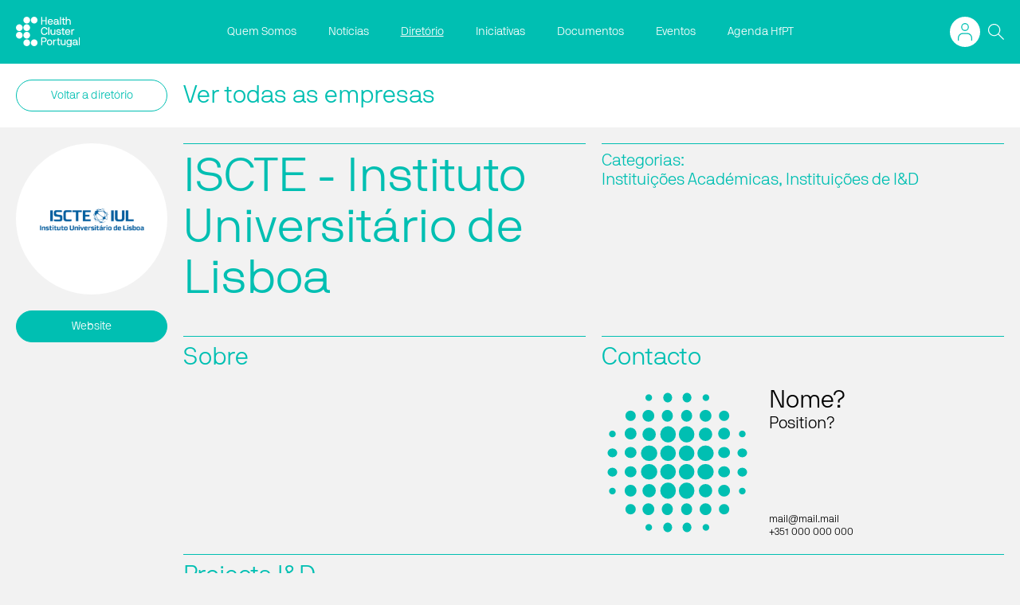

--- FILE ---
content_type: text/html; charset=utf-8
request_url: https://www.healthclusterportugal.pt/pt/diretorio/diretorio/iscte-instituto-universitario-de-lisboa/
body_size: 159031
content:
<!DOCTYPE html>


<html lang="pt" xml:lang="pt" xmlns="http://www.w3.org/1999/xhtml">
    <head  prefix="og: http://ogp.me/ns#">
        <title>Diretório | Health Cluster Portugal</title><meta name="viewport" content="initial-scale=1"><meta property="og:title" content="ISCTE - Instituto Universitário de Lisboa"><meta property="og:url" content="https://www.healthclusterportugal.pt/pt/diretorio/diretorio/iscte-instituto-universitario-de-lisboa/"><meta property="og:image" content="https://www.healthclusterportugal.pt/media/uploads/2022/07/04/ISCTE-2.png"><meta property="og:image:width" content="1200"><meta property="og:image:height" content="630"><meta property="og:type" content="Article"><meta name="twitter:domain" content="www.healthclusterportugal.pt"><meta name="twitter:card" content="summary"><meta name="twitter:title" content="ISCTE - Instituto Universitário de Lisboa"><meta name="twitter:url" content="https://www.healthclusterportugal.pt/pt/diretorio/diretorio/iscte-instituto-universitario-de-lisboa/"><meta name="twitter:image" content="https://www.healthclusterportugal.pt/media/uploads/2022/07/04/ISCTE-2.png"><link rel="apple-touch-icon-precomposed" sizes="57x57" href="/static/site/images/favicon-2/apple-touch-icon-57x57.png" /><link rel="apple-touch-icon-precomposed" sizes="114x114" href="/static/site/images/favicon-2/apple-touch-icon-114x114.png" /><link rel="apple-touch-icon-precomposed" sizes="72x72" href="/static/site/images/favicon-2/apple-touch-icon-72x72.png" /><link rel="apple-touch-icon-precomposed" sizes="144x144" href="/static/site/images/favicon-2/apple-touch-icon-144x144.png" /><link rel="apple-touch-icon-precomposed" sizes="60x60" href="/static/site/images/favicon-2/apple-touch-icon-60x60.png" /><link rel="apple-touch-icon-precomposed" sizes="120x120" href="/static/site/images/favicon-2/apple-touch-icon-120x120.png" /><link rel="apple-touch-icon-precomposed" sizes="76x76" href="/static/site/images/favicon-2/apple-touch-icon-76x76.png" /><link rel="apple-touch-icon-precomposed" sizes="152x152" href="/static/site/images/favicon-2/apple-touch-icon-152x152.png" /><link rel="icon" type="image/png" href="/static/site/images/favicon-2/favicon-196x196.png" sizes="196x196" /><link rel="icon" type="image/png" href="/static/site/images/favicon-2/favicon-96x96.png" sizes="96x96" /><link rel="icon" type="image/png" href="/static/site/images/favicon-2/favicon-32x32.png" sizes="32x32" /><link rel="icon" type="image/png" href="/static/site/images/favicon-2/favicon-16x16.png" sizes="16x16" /><link rel="icon" type="image/png" href="/static/site/images/favicon-2/favicon-128.png" sizes="128x128" /><meta name="application-name" content="&nbsp;"/><meta name="msapplication-TileColor" content="#FFFFFF" /><meta name="msapplication-TileImage" content="/static/site/images/favicon-2/mstile-144x144.png" /><meta name="msapplication-square70x70logo" content="/static/site/images/favicon-2/mstile-70x70.png" /><meta name="msapplication-square150x150logo" content="/static/site/images/favicon-2/mstile-150x150.png" /><meta name="msapplication-wide310x150logo" content="/static/site/images/favicon-2/mstile-310x150.png" /><meta name="msapplication-square310x310logo" content="/static/site/images/favicon-2/mstile-310x310.png" />
        
        <link href='/static/bootstrap/bootstrap.css' rel="stylesheet" />
        <link rel="stylesheet" href="https://cdn.jsdelivr.net/npm/@fortawesome/fontawesome-free@5.15.3/css/fontawesome.min.css" integrity="sha384-wESLQ85D6gbsF459vf1CiZ2+rr+CsxRY0RpiF1tLlQpDnAgg6rwdsUF1+Ics2bni" crossorigin="anonymous">
    

        <link rel="stylesheet" href="/static/CACHE/css/output.d26e5f3fd96e.css" type="text/css" media="screen, projection, print">

        <!-- Google tag (gtag.js) -->
<script async src="https://www.googletagmanager.com/gtag/js?id=G-C1QKCSCRR9"></script>
<script>
  window.dataLayer = window.dataLayer || [];
  function gtag(){dataLayer.push(arguments);}
  gtag('js', new Date());

  gtag('config', 'G-C1QKCSCRR9');
</script>

        


<script src="/static/js/unicorn.min.js"></script>

<script>
    var url = "/unicorn/message";
    Unicorn.init(url, "X-CSRFTOKEN");
</script>



        

    </head>
    <body class="companies-view">
        

        <header class="site-header js-siteHeader"><div class="container"><div class="site-brand"><a href="/"><img src='/static/site/images/logo-2.svg' alt="Health Cluster Portugal"></a></div><nav class="site-nav js-collapsedNav"><ul class="main-menu"><li class="child"><a href="/pt/apresentacao/">Quem Somos</a></li><li class="child"><a href="/pt/noticias/">Notícias</a></li><li class="child active"><a href="/pt/diretorio/">Diretório</a></li><li class="child"><a href="/pt/iniciativas/">Iniciativas</a></li><li class="child"><a href="/pt/documentos/">Documentos</a></li><li class="child"><a href="/pt/eventos/">Eventos</a></li><li class="child"><a href="https://www.healthfromportugal.pt/">Agenda HfPT</a></li></ul></nav><a href="#" class="user-menu-btn js-userMenuBtn"><svg xmlns="http://www.w3.org/2000/svg" width="18" height="21.24" viewBox="0 0 18 21.24"><g id="Layer_2" data-name="Layer 2"><g id="Layer_1-2" data-name="Layer 1"><path d="M9,0a4.81,4.81,0,1,0,4.81,4.8A4.8,4.8,0,0,0,9,0ZM9,1.26A3.55,3.55,0,1,1,5.45,4.8,3.55,3.55,0,0,1,9,1.26" /><path d="M18,21.24H16.75V18.12a4.86,4.86,0,0,0-4.85-4.85H6.11a4.85,4.85,0,0,0-4.85,4.85v3.12H0V18.12A6.11,6.11,0,0,1,6.11,12H11.9a6.11,6.11,0,0,1,6.1,6.1Z" /></g></g></svg></a><ul class="user-menu js-userMenu"><li><a href="/pt/accounts/login/">
            
                Login
            
        </a></li></ul><a href="#" class="search-form-btn js-toggleSearchForm"><div class="open-icon"><svg xmlns="http://www.w3.org/2000/svg" width="20" height="20" viewBox="0 0 20 20"><g id="Pesquisar" transform="translate(0 -0.001)"><path id="Path_674" data-name="Path 674" d="M539.283,58.469l-6.622-6.612a7.651,7.651,0,1,0-.765.765l6.622,6.611Zm-18.919-11.6a6.544,6.544,0,1,1,6.544,6.55A6.554,6.554,0,0,1,520.364,46.864Z" transform="translate(-519.283 -39.232)" fill="#fff"/></g></svg></div><div class="close-icon"><svg xmlns="http://www.w3.org/2000/svg" width="20.001" height="20.001" viewBox="0 0 20.001 20.001"><path id="Path_835" data-name="Path 835" d="M1292.16,528.577l-.847-.846-9.154,9.154-9.154-9.154-.847.846,9.154,9.154-9.154,9.154.847.846,9.154-9.154,9.154,9.154.847-.846-9.154-9.154Z" transform="translate(-1272.159 -527.731)" fill="#fff"/></svg></div></a><div class="search-form js-searchForm"><form action="/pt/search/" data-autocomplete_src="/pt/search/autocomplete/" class="autocomplete-me"><input
            id="id_q"
            type="text"
            name="q"
            placeholder='Start Typing'
            class="js-search js-searchAutocomplete"
            autocomplete="on"
            data-view-all='Ver todos os resultados'
            data-view-all-url=''
            data-no-results='No results found.' /></form></div><a href="#" class="site-nav-btn js-toggleNav"><span class="open-icon"></span><div class="close-icon"><svg xmlns="http://www.w3.org/2000/svg" width="20.001" height="20.001" viewBox="0 0 20.001 20.001"><path id="Path_835" data-name="Path 835" d="M1292.16,528.577l-.847-.846-9.154,9.154-9.154-9.154-.847.846,9.154,9.154-9.154,9.154.847.846,9.154-9.154,9.154,9.154.847-.846-9.154-9.154Z" transform="translate(-1272.159 -527.731)" fill="#fff"/></svg></div></a></div></header><div class="bootstrap-iso"></div><div class="bootstrap-iso"><div class="modal fade" id="not-associated-offer-modal" tabindex="-1" role="dialog"><div class="modal-dialog modal-dialog-scrollable modal-dialog-centered modal-md" role="document"><div class="modal-content"><div class="modal-header"><h5 class="modal-title">Health Portugal Catalogue</h5></div><div class="modal-body"><p>If you want to join Health Portugal Catalogue, please contact us:<br />
+351 220 968 183<br /><a href="mailto:info@healthportugal.com">info@healthportugal.com</a></p></div><div class="modal-footer"><button type="button" class="btn btn-secondary" data-dismiss="modal">Fechar</button></div></div></div></div></div><div class="bootstrap-iso"><div class="modal fade" id="not-associated-directory-modal" tabindex="-1" role="dialog"><div class="modal-dialog modal-dialog-scrollable modal-dialog-centered modal-md" role="document"><div class="modal-content"><div class="modal-header"><h5 class="modal-title">Health Cluster Portugal Directory</h5></div><div class="modal-body"><p>If you want to join Health Cluster Portugal, please contact us:<br />
+351 220 968 183<br /><a href="mailto:info@healthportugal.com">info@healthportugal.com</a></p></div><div class="modal-footer"><button type="button" class="btn btn-secondary" data-dismiss="modal">Fechar</button></div></div></div></div></div><main class="site-main" role="main"><input type="hidden" name="csrfmiddlewaretoken" value="ASVbkmYWTMzgthoeP0S9lkPaHOLr97nOG95cShAsnCjE1RjqK0ZHJsdc87aIZZ8L"><div id="company_detail" class="companies-detail" unicorn:id="gGAupxkh" unicorn:name="company_detail" unicorn:key="" unicorn:checksum="3BSPtcCj"><script>
        function set_url_company_slug(new_url) {
            history.pushState(null, null, new_url);
        }
    </script><script type="text/javascript" src="https://cdnjs.cloudflare.com/ajax/libs/jquery/3.5.1/jquery.min.js"></script><nav class="details-nav"><div class="container"><div class="details-nav-back"><a href="/pt/diretorio/diretorio/" class="btn outline">
                    
                        Voltar a diretório
                    
                </a></div><div class="details-nav-view-all"><a href="/pt/diretorio/diretorio/">Ver todas as empresas</a></div></div></nav><div id="details_content" class="details-content"><div class="details-aside"><picture class="details-image"><img src="/media/uploads/2022/07/04/ISCTE-2.png.768x768_q95_upscale.png" alt=""/></picture><ul class="details-links"><li><a id="website_button" href="http://www.iscte-iul.pt/" target="_blank" class="btn">Website</a></li></ul></div><div class="details-main"><header id="detail_header" class="details-header"><h1>ISCTE - Instituto Universitário de Lisboa</h1><div class="information"><div class="information-categories"><p id="categories-key">
            Categorias: <br/>
            
                Instituições Académicas, 
            
                Instituições de I&D
            
        </p></div><div class="information-categories"></div></div></header><div class="details-description move-left"><h2>Sobre</h2></div><div class="details-contacts"><h2>Contacto</h2><ul id="directory-contacts-key"><li><div class="image placeholder"><svg xmlns="http://www.w3.org/2000/svg" width="204" height="204" viewbox="0 0 204 204"><g id="Component_14" data-name="Component 14" transform="translate(0.653 0.653)"><g id="Group_2254" data-name="Group 2254"><path id="Path_720" data-name="Path 720" d="M102,0A102,102,0,1,1,0,102,102,102,0,0,1,102,0Z" transform="translate(-0.653 -0.653)" fill="none"></path><g id="Component_112_3" data-name="Component 112 – 3" transform="translate(7.347 7.347)"><circle id="Ellipse_19" data-name="Ellipse 19" cx="10.5" cy="10.5" r="10.5" transform="translate(96 96)" fill="#2cccd3"></circle><ellipse id="Ellipse_39" data-name="Ellipse 39" cx="10.5" cy="11" rx="10.5" ry="11" transform="translate(96 45)" fill="#2cccd3"></ellipse><ellipse id="Ellipse_51" data-name="Ellipse 51" cx="6" cy="6.5" rx="6" ry="6.5" transform="translate(101)" fill="#2cccd3"></ellipse><ellipse id="Ellipse_63" data-name="Ellipse 63" cx="7.5" cy="8" rx="7.5" ry="8" transform="translate(99 149)" fill="#2cccd3"></ellipse><ellipse id="Ellipse_24" data-name="Ellipse 24" cx="8" cy="7.5" rx="8" ry="7.5" transform="translate(149 99)" fill="#2cccd3"></ellipse><ellipse id="Ellipse_83" data-name="Ellipse 83" cx="6.5" cy="6" rx="6.5" ry="6" transform="translate(175 101)" fill="#2cccd3"></ellipse><ellipse id="Ellipse_93" data-name="Ellipse 93" cx="6.5" cy="6" rx="6.5" ry="6" transform="translate(0 101)" fill="#2cccd3"></ellipse><circle id="Ellipse_37" data-name="Ellipse 37" cx="8" cy="8" r="8" transform="translate(149 47)" fill="#2cccd3"></circle><circle id="Ellipse_82" data-name="Ellipse 82" cx="4.5" cy="4.5" r="4.5" transform="translate(177 51)" fill="#2cccd3"></circle><circle id="Ellipse_92" data-name="Ellipse 92" cx="4.5" cy="4.5" r="4.5" transform="translate(2 51)" fill="#2cccd3"></circle><circle id="Ellipse_61" data-name="Ellipse 61" cx="7" cy="7" r="7" transform="translate(150 150)" fill="#2cccd3"></circle><ellipse id="Ellipse_28" data-name="Ellipse 28" cx="11" cy="10.5" rx="11" ry="10.5" transform="translate(45 96)" fill="#2cccd3"></ellipse><circle id="Ellipse_41" data-name="Ellipse 41" cx="9" cy="9" r="9" transform="translate(47 47)" fill="#2cccd3"></circle><circle id="Ellipse_53" data-name="Ellipse 53" cx="4.5" cy="4.5" r="4.5" transform="translate(51 2)" fill="#2cccd3"></circle><circle id="Ellipse_65" data-name="Ellipse 65" cx="8" cy="8" r="8" transform="translate(47 149)" fill="#2cccd3"></circle><circle id="Ellipse_22" data-name="Ellipse 22" cx="10.5" cy="10.5" r="10.5" transform="translate(96 71)" fill="#2cccd3"></circle><ellipse id="Ellipse_34" data-name="Ellipse 34" cx="7.5" cy="8" rx="7.5" ry="8" transform="translate(99 23)" fill="#2cccd3"></ellipse><ellipse id="Ellipse_58" data-name="Ellipse 58" cx="10.5" cy="11" rx="10.5" ry="11" transform="translate(96 121)" fill="#2cccd3"></ellipse><ellipse id="Ellipse_70" data-name="Ellipse 70" cx="6" cy="6.5" rx="6" ry="6.5" transform="translate(101 175)" fill="#2cccd3"></ellipse><ellipse id="Ellipse_25" data-name="Ellipse 25" cx="8" cy="7.5" rx="8" ry="7.5" transform="translate(149 73)" fill="#2cccd3"></ellipse><ellipse id="Ellipse_84" data-name="Ellipse 84" cx="6.5" cy="6" rx="6.5" ry="6" transform="translate(175 75)" fill="#2cccd3"></ellipse><ellipse id="Ellipse_94" data-name="Ellipse 94" cx="6.5" cy="6" rx="6.5" ry="6" transform="translate(0 75)" fill="#2cccd3"></ellipse><circle id="Ellipse_36" data-name="Ellipse 36" cx="7" cy="7" r="7" transform="translate(150 24)" fill="#2cccd3"></circle><circle id="Ellipse_60" data-name="Ellipse 60" cx="8" cy="8" r="8" transform="translate(149 124)" fill="#2cccd3"></circle><circle id="Ellipse_85" data-name="Ellipse 85" cx="4.5" cy="4.5" r="4.5" transform="translate(177 128)" fill="#2cccd3"></circle><circle id="Ellipse_95" data-name="Ellipse 95" cx="4.5" cy="4.5" r="4.5" transform="translate(2 128)" fill="#2cccd3"></circle><ellipse id="Ellipse_29" data-name="Ellipse 29" cx="11" cy="10.5" rx="11" ry="10.5" transform="translate(45 71)" fill="#2cccd3"></ellipse><circle id="Ellipse_32" data-name="Ellipse 32" cx="8" cy="8" r="8" transform="translate(47 23)" fill="#2cccd3"></circle><circle id="Ellipse_56" data-name="Ellipse 56" cx="9" cy="9" r="9" transform="translate(47 123)" fill="#2cccd3"></circle><circle id="Ellipse_68" data-name="Ellipse 68" cx="4.5" cy="4.5" r="4.5" transform="translate(51 177)" fill="#2cccd3"></circle><circle id="Ellipse_20" data-name="Ellipse 20" cx="10.5" cy="10.5" r="10.5" transform="translate(71 96)" fill="#2cccd3"></circle><ellipse id="Ellipse_40" data-name="Ellipse 40" cx="10.5" cy="11" rx="10.5" ry="11" transform="translate(71 45)" fill="#2cccd3"></ellipse><ellipse id="Ellipse_52" data-name="Ellipse 52" cx="6" cy="6.5" rx="6" ry="6.5" transform="translate(75)" fill="#2cccd3"></ellipse><ellipse id="Ellipse_64" data-name="Ellipse 64" cx="7.5" cy="8" rx="7.5" ry="8" transform="translate(73 149)" fill="#2cccd3"></ellipse><ellipse id="Ellipse_23" data-name="Ellipse 23" cx="11" cy="10.5" rx="11" ry="10.5" transform="translate(121 96)" fill="#2cccd3"></ellipse><circle id="Ellipse_38" data-name="Ellipse 38" cx="9" cy="9" r="9" transform="translate(123 47)" fill="#2cccd3"></circle><circle id="Ellipse_50" data-name="Ellipse 50" cx="4.5" cy="4.5" r="4.5" transform="translate(128 2)" fill="#2cccd3"></circle><circle id="Ellipse_62" data-name="Ellipse 62" cx="8" cy="8" r="8" transform="translate(124 149)" fill="#2cccd3"></circle><ellipse id="Ellipse_27" data-name="Ellipse 27" cx="8" cy="7.5" rx="8" ry="7.5" transform="translate(23 99)" fill="#2cccd3"></ellipse><circle id="Ellipse_42" data-name="Ellipse 42" cx="8" cy="8" r="8" transform="translate(23 47)" fill="#2cccd3"></circle><circle id="Ellipse_66" data-name="Ellipse 66" cx="7" cy="7" r="7" transform="translate(24 150)" fill="#2cccd3"></circle><circle id="Ellipse_21" data-name="Ellipse 21" cx="10.5" cy="10.5" r="10.5" transform="translate(71 71)" fill="#2cccd3"></circle><ellipse id="Ellipse_33" data-name="Ellipse 33" cx="7.5" cy="8" rx="7.5" ry="8" transform="translate(73 23)" fill="#2cccd3"></ellipse><ellipse id="Ellipse_57" data-name="Ellipse 57" cx="10.5" cy="11" rx="10.5" ry="11" transform="translate(71 121)" fill="#2cccd3"></ellipse><ellipse id="Ellipse_69" data-name="Ellipse 69" cx="6" cy="6.5" rx="6" ry="6.5" transform="translate(75 175)" fill="#2cccd3"></ellipse><ellipse id="Ellipse_26" data-name="Ellipse 26" cx="11" cy="10.5" rx="11" ry="10.5" transform="translate(121 71)" fill="#2cccd3"></ellipse><circle id="Ellipse_35" data-name="Ellipse 35" cx="8" cy="8" r="8" transform="translate(124 23)" fill="#2cccd3"></circle><circle id="Ellipse_59" data-name="Ellipse 59" cx="9" cy="9" r="9" transform="translate(123 123)" fill="#2cccd3"></circle><circle id="Ellipse_71" data-name="Ellipse 71" cx="4.5" cy="4.5" r="4.5" transform="translate(128 177)" fill="#2cccd3"></circle><ellipse id="Ellipse_30" data-name="Ellipse 30" cx="8" cy="7.5" rx="8" ry="7.5" transform="translate(23 73)" fill="#2cccd3"></ellipse><circle id="Ellipse_31" data-name="Ellipse 31" cx="7" cy="7" r="7" transform="translate(24 24)" fill="#2cccd3"></circle><circle id="Ellipse_55" data-name="Ellipse 55" cx="8" cy="8" r="8" transform="translate(23 124)" fill="#2cccd3"></circle></g></g></g></svg></div><div class="description"><div class="name">Nome?</div><div class="role">Position?</div><div class="contacts"><div class="email"><a href="mailto:mail@mail.mail" class="link-unstyled">mail@mail.mail</a></div><div class="phone">+351 000 000 000</div></div></div></li></ul></div><div class="details-list projects-key"><h2>Projects I&D</h2><ul><li><a href="http://www.scienceportugal.com/en/institutions/iscte-instituto-universitario-de-lisboa-iscte-iul/development-of-a-european-based-collaborative-network-to-accelerate-technological-clinical-and-commercialisation-progress-in-the-area-of-medical-microwave-imaging-cost-td1301/" target="_blank">
                Development of a European-based Collaborative Network to Accelerate Technological, Clinical and Commercialisation Progress in the Area of Medical Microwave Imaging (COST TD1301)
            </a></li><li><a href="http://www.scienceportugal.com/en/institutions/iscte-instituto-universitario-de-lisboa-iscte-iul/electronic-health-records-needs-requirements-and-barriers-of-adoption-in-physiotherapy/" target="_blank">
                Electronic Health Records: Needs, Requirements, and Barriers of Adoption in Physiotherapy
            </a></li><li><a href="http://www.scienceportugal.com/en/institutions/iscte-instituto-universitario-de-lisboa-iscte-iul/genero-e-pluralismo-terapeutico-acesso-das-mulheres-ao-sector-da-saude-privado-em-africa/" target="_blank">
                Género e pluralismo terapêutico acesso das mulheres ao sector da saúde privado em África
            </a></li><li><a href="http://www.scienceportugal.com/en/institutions/iscte-instituto-universitario-de-lisboa-iscte-iul/inter-sectoral-health-environment-research-for-innovations/" target="_blank">
                INter-sectoral Health Environment Research for InnovaTions
            </a></li><li><a href="http://www.scienceportugal.com/en/institutions/iscte-instituto-universitario-de-lisboa-iscte-iul/new-psychoactive-substances-transnational-project-on-different-user-groups-user-groups-user-characteristics-extent-and-patterns-of-use-market-dynamics-and-best-in-prevention/" target="_blank">
                New Psychoactive Substances: transnational project on different user groups, user groups, user characteristics, extent and patterns of use, market dynamics, and best in prevention
            </a></li><li><a href="http://www.scienceportugal.com/en/institutions/iscte-instituto-universitario-de-lisboa-iscte-iul/ola-organizational-life-assistant-for-future-active-ageing/" target="_blank">
                OLA – Organizational Life Assistant for future active ageing
            </a></li><li><a href="http://www.scienceportugal.com/en/institutions/iscte-instituto-universitario-de-lisboa-iscte-iul/on-the-pains-of-social-standing-understanding-the-role-of-patient-social-status-on-pain-assessment-and-management-practices-sos-pain/" target="_blank">
                On the Pains of Social Standing: Understanding the Role of Patient Social Status on Pain Assessment and Management Practices_SOS_PAIN
            </a></li><li><a href="http://www.scienceportugal.com/en/institutions/iscte-instituto-universitario-de-lisboa-iscte-iul/residus-medicamenteux-dans-les-rejets-d-etablissements-pour-personnes-agees/" target="_blank">
                Résidus médicamenteux dans les rejets d\'établissements pour personnes âgées
            </a></li><li><a href="http://www.scienceportugal.com/en/institutions/iscte-instituto-universitario-de-lisboa-iscte-iul/sensores-inteligentes-e-ambientes-adaptados-para-fisioterapia-tailorphy/" target="_blank">
                Sensores Inteligentes e Ambientes Adaptados para Fisioterapia_TAILORPHY
            </a></li><li><a href="http://www.scienceportugal.com/en/institutions/iscte-instituto-universitario-de-lisboa-iscte-iul/vuk-visionless-supporting-framework/" target="_blank">
                Vuk - Visionless sUpporting frameworK
            </a></li></ul></div></div></div></div><script type="module">if (typeof Unicorn === 'undefined') { console.error('Unicorn is missing. Do you need {% load unicorn %} or {% unicorn_scripts %}?') } else { Unicorn.componentInit({"id":"gGAupxkh","name":"company_detail","key":"","data":{"active_tags":[],"additional_tags":null,"all_tags_ids_str":"","companies":[{"logo_image":"uploads/2022/09/30/2ai_ipca.png","name":"2Ai - Instituto Politécnico do Cávado e do Ave","slug":"2ai-instituto-politecnico-do-cavado-e-do-ave","information":"CAMPUS DO IPCA - BARCELOS Vila Frescaínha S. Martinho; 4750-810 Barcelos; Portugal","information_pt":"CAMPUS DO IPCA - BARCELOS Vila Frescaínha S. Martinho; 4750-810 Barcelos; Portugal","information_en":"","offer_about":"The scientific vision for this research work will focus on augmenting the knowledge, information and interaction at the disposal of agents, robots and humans to improve their performance in the 2Ai areas. To this end, we aim to apply machine learning techniques, spanning natural language processing, deep learning and computer vision, to extract information and provide knowledge to potentiate intelligent decision automation systems and human-AI collaboration. 2Ai will also strongly focus on the application of gamification concepts as an engine for the development of new smart and personalized training approaches. Furthermore, the search for more natural interfaces to improve the overall control of the context environment will complete an integrated suite of research efforts, on the path toward innovative technologies and smarter services.\r\n\r\nThe creation of these types of solutions can generate new markets, and improve the efficiency of existing goods and services across the 2Ai impact areas:\r\n\r\nHealthcare: The development of novel AI services aiming to provide innovative decision support systems for improved medical diagnoses. It also has the potential to improve telemedicine, assist in repetitive medical tasks and enhance smart surgical rooms with robots, natural user interfaces, and augmented reality setups by combining different image sources. Additionally, smart data analysis strategies will be pursued as a key factor in order to correlate illness evolution to their treatment better. In the long term, the goal is to provide more efficient pipelines to promote proactive and personalized clinical services.\r\n\r\nIndustry: AI services to increase production capabilities through a more reliable forecast of market demand, increased flexibility in operations and the supply chain and equipment failure prediction will drive this research area. By applying these solutions, smarter, faster, cheaper production approaches are expected. Furthermore, the application of game-based learning tools, with virtual and augmented reality, collaborative robots and smart virtual assistants are expected to improve productivity and the employee's health and safety.\r\n\r\nEnvironment and security: AI services, combining aerial robots and artificial vision, to perform smart monitoring of natural environments (e.g., forests) will be pursued. These AI services can gather site-specific and timely data about different dynamic aspects of the environment, generate warnings only when and where they are needed, and create a historical record of the environment. AI can also assist in the supervision and detection of anomalous conditions, providing situational awareness for a broad range of monitoring services. Distributed sensor systems complemented with AI can further increase pattern understanding of normal conditions, and detect when the probability of change rises significantly, whether triggered by natural or human causes.","offer_about_pt":"The scientific vision for this research work will focus on augmenting the knowledge, information and interaction at the disposal of agents, robots and humans to improve their performance in the 2Ai areas. To this end, we aim to apply machine learning techniques, spanning natural language processing, deep learning and computer vision, to extract information and provide knowledge to potentiate intelligent decision automation systems and human-AI collaboration. 2Ai will also strongly focus on the application of gamification concepts as an engine for the development of new smart and personalized training approaches. Furthermore, the search for more natural interfaces to improve the overall control of the context environment will complete an integrated suite of research efforts, on the path toward innovative technologies and smarter services.\r\n\r\nThe creation of these types of solutions can generate new markets, and improve the efficiency of existing goods and services across the 2Ai impact areas:\r\n\r\nHealthcare: The development of novel AI services aiming to provide innovative decision support systems for improved medical diagnoses. It also has the potential to improve telemedicine, assist in repetitive medical tasks and enhance smart surgical rooms with robots, natural user interfaces, and augmented reality setups by combining different image sources. Additionally, smart data analysis strategies will be pursued as a key factor in order to correlate illness evolution to their treatment better. In the long term, the goal is to provide more efficient pipelines to promote proactive and personalized clinical services.\r\n\r\nIndustry: AI services to increase production capabilities through a more reliable forecast of market demand, increased flexibility in operations and the supply chain and equipment failure prediction will drive this research area. By applying these solutions, smarter, faster, cheaper production approaches are expected. Furthermore, the application of game-based learning tools, with virtual and augmented reality, collaborative robots and smart virtual assistants are expected to improve productivity and the employee's health and safety.\r\n\r\nEnvironment and security: AI services, combining aerial robots and artificial vision, to perform smart monitoring of natural environments (e.g., forests) will be pursued. These AI services can gather site-specific and timely data about different dynamic aspects of the environment, generate warnings only when and where they are needed, and create a historical record of the environment. AI can also assist in the supervision and detection of anomalous conditions, providing situational awareness for a broad range of monitoring services. Distributed sensor systems complemented with AI can further increase pattern understanding of normal conditions, and detect when the probability of change rises significantly, whether triggered by natural or human causes.","offer_about_en":"The scientific vision for this research work will focus on augmenting the knowledge, information and interaction at the disposal of agents, robots and humans to improve their performance in the 2Ai areas. To this end, we aim to apply machine learning techniques, spanning natural language processing, deep learning and computer vision, to extract information and provide knowledge to potentiate intelligent decision automation systems and human-AI collaboration. 2Ai will also strongly focus on the application of gamification concepts as an engine for the development of new smart and personalized training approaches. Furthermore, the search for more natural interfaces to improve the overall control of the context environment will complete an integrated suite of research efforts, on the path toward innovative technologies and smarter services.\r\n\r\nThe creation of these types of solutions can generate new markets, and improve the efficiency of existing goods and services across the 2Ai impact areas:\r\n\r\nHealthcare: The development of novel AI services aiming to provide innovative decision support systems for improved medical diagnoses. It also has the potential to improve telemedicine, assist in repetitive medical tasks and enhance smart surgical rooms with robots, natural user interfaces, and augmented reality setups by combining different image sources. Additionally, smart data analysis strategies will be pursued as a key factor in order to correlate illness evolution to their treatment better. In the long term, the goal is to provide more efficient pipelines to promote proactive and personalized clinical services.\r\n\r\nIndustry: AI services to increase production capabilities through a more reliable forecast of market demand, increased flexibility in operations and the supply chain and equipment failure prediction will drive this research area. By applying these solutions, smarter, faster, cheaper production approaches are expected. Furthermore, the application of game-based learning tools, with virtual and augmented reality, collaborative robots and smart virtual assistants are expected to improve productivity and the employee's health and safety.\r\n\r\nEnvironment and security: AI services, combining aerial robots and artificial vision, to perform smart monitoring of natural environments (e.g., forests) will be pursued. These AI services can gather site-specific and timely data about different dynamic aspects of the environment, generate warnings only when and where they are needed, and create a historical record of the environment. AI can also assist in the supervision and detection of anomalous conditions, providing situational awareness for a broad range of monitoring services. Distributed sensor systems complemented with AI can further increase pattern understanding of normal conditions, and detect when the probability of change rises significantly, whether triggered by natural or human causes.","directory_about":"The scientific vision for this research work will focus on augmenting the knowledge, information and interaction at the disposal of agents, robots and humans to improve their performance in the 2Ai areas. To this end, we aim to apply machine learning techniques, spanning natural language processing, deep learning and computer vision, to extract information and provide knowledge to potentiate intelligent decision automation systems and human-AI collaboration. 2Ai will also strongly focus on the application of gamification concepts as an engine for the development of new smart and personalized training approaches. Furthermore, the search for more natural interfaces to improve the overall control of the context environment will complete an integrated suite of research efforts, on the path towards innovative technologies and smarter services.\r\n\r\nThe creation of this types of solution can generate new markets, and improve the efficiency of existing goods and services across the 2Ai impact areas:\r\n\r\nHealthcare: The development of novel AI services aiming to provide innovative decision support systems for improved medical diagnoses. It also has the potential to improve telemedicine, assist in repetitive medical tasks and enhance smart surgical rooms with robots, natural user interfaces, and augmented reality setups by combining different image sources. Additionally, smart data analysis strategies will be pursued as a key factor in order to correlate illness evolution to their treatment better. In the long term, the goal is to provide more efficient pipelines to promote proactive and personalized clinical services.\r\n\r\nIndustry: AI services to increase production capabilities through a more reliable forecast of market demand, increased flexibility in operations and the supply chain and equipment failure prediction will drive this research area. By applying these solutions, smarter, faster, cheaper production approaches are expected. Furthermore, the application of game-based learning tools, with virtual and augmented reality, collaborative robots and smart virtual assistants are expected to improve productivity and the employee's health and safety.\r\n\r\nEnvironment and security: AI services, combining aerial robots and artificial vision, to perform smart monitoring of natural environments (e.g., forests) will be pursued. These AI services can gather site-specific and timely data about different dynamic aspects of the environment, generate warnings only when and where they are needed, and create a historical record of the environment. AI can also assist in the supervision and detection of anomalous conditions, providing situational awareness for a broad range of monitoring services. Distributed sensor systems complemented with AI can further increase pattern understanding of normal conditions, and detect when the probability of change rises significantly, whether triggered by natural or human causes.","directory_about_pt":"The scientific vision for this research work will focus on augmenting the knowledge, information and interaction at the disposal of agents, robots and humans to improve their performance in the 2Ai areas. To this end, we aim to apply machine learning techniques, spanning natural language processing, deep learning and computer vision, to extract information and provide knowledge to potentiate intelligent decision automation systems and human-AI collaboration. 2Ai will also strongly focus on the application of gamification concepts as an engine for the development of new smart and personalized training approaches. Furthermore, the search for more natural interfaces to improve the overall control of the context environment will complete an integrated suite of research efforts, on the path towards innovative technologies and smarter services.\r\n\r\nThe creation of this types of solution can generate new markets, and improve the efficiency of existing goods and services across the 2Ai impact areas:\r\n\r\nHealthcare: The development of novel AI services aiming to provide innovative decision support systems for improved medical diagnoses. It also has the potential to improve telemedicine, assist in repetitive medical tasks and enhance smart surgical rooms with robots, natural user interfaces, and augmented reality setups by combining different image sources. Additionally, smart data analysis strategies will be pursued as a key factor in order to correlate illness evolution to their treatment better. In the long term, the goal is to provide more efficient pipelines to promote proactive and personalized clinical services.\r\n\r\nIndustry: AI services to increase production capabilities through a more reliable forecast of market demand, increased flexibility in operations and the supply chain and equipment failure prediction will drive this research area. By applying these solutions, smarter, faster, cheaper production approaches are expected. Furthermore, the application of game-based learning tools, with virtual and augmented reality, collaborative robots and smart virtual assistants are expected to improve productivity and the employee's health and safety.\r\n\r\nEnvironment and security: AI services, combining aerial robots and artificial vision, to perform smart monitoring of natural environments (e.g., forests) will be pursued. These AI services can gather site-specific and timely data about different dynamic aspects of the environment, generate warnings only when and where they are needed, and create a historical record of the environment. AI can also assist in the supervision and detection of anomalous conditions, providing situational awareness for a broad range of monitoring services. Distributed sensor systems complemented with AI can further increase pattern understanding of normal conditions, and detect when the probability of change rises significantly, whether triggered by natural or human causes.","directory_about_en":"The scientific vision for this research work will focus on augmenting the knowledge, information and interaction at the disposal of agents, robots and humans to improve their performance in the 2Ai areas. To this end, we aim to apply machine learning techniques, spanning natural language processing, deep learning and computer vision, to extract information and provide knowledge to potentiate intelligent decision automation systems and human-AI collaboration. 2Ai will also strongly focus on the application of gamification concepts as an engine for the development of new smart and personalized training approaches. Furthermore, the search for more natural interfaces to improve the overall control of the context environment will complete an integrated suite of research efforts, on the path towards innovative technologies and smarter services.\r\n\r\nThe creation of this types of solution can generate new markets, and improve the efficiency of existing goods and services across the 2Ai impact areas:\r\n\r\nHealthcare: The development of novel AI services aiming to provide innovative decision support systems for improved medical diagnoses. It also has the potential to improve telemedicine, assist in repetitive medical tasks and enhance smart surgical rooms with robots, natural user interfaces, and augmented reality setups by combining different image sources. Additionally, smart data analysis strategies will be pursued as a key factor in order to correlate illness evolution to their treatment better. In the long term, the goal is to provide more efficient pipelines to promote proactive and personalized clinical services.\r\n\r\nIndustry: AI services to increase production capabilities through a more reliable forecast of market demand, increased flexibility in operations and the supply chain and equipment failure prediction will drive this research area. By applying these solutions, smarter, faster, cheaper production approaches are expected. Furthermore, the application of game-based learning tools, with virtual and augmented reality, collaborative robots and smart virtual assistants are expected to improve productivity and the employee's health and safety.\r\n\r\nEnvironment and security: AI services, combining aerial robots and artificial vision, to perform smart monitoring of natural environments (e.g., forests) will be pursued. These AI services can gather site-specific and timely data about different dynamic aspects of the environment, generate warnings only when and where they are needed, and create a historical record of the environment. AI can also assist in the supervision and detection of anomalous conditions, providing situational awareness for a broad range of monitoring services. Distributed sensor systems complemented with AI can further increase pattern understanding of normal conditions, and detect when the probability of change rises significantly, whether triggered by natural or human causes.","website":"https://ipca.pt/","linkedin":"https://www.linkedin.com/company/2ai-applied-artificial-intelligence-laboratory/","email":"ailaboratory@ipca.pt","published_in_offer":true,"published_in_directory":true,"pk":874},{"logo_image":"uploads/2024/02/26/4lifelab_logo.png","name":"4LifeLAB","slug":"4lifelab","information":"Centro Hospitalar Universitáriode São João\r\nAlameda Professor Hernani Monteiro\r\n4200-319 Porto\r\nPortugal","information_pt":"Centro Hospitalar Universitáriode São João\r\nAlameda Professor Hernani Monteiro\r\n4200-319 Porto\r\nPortugal","information_en":"Centro Hospitalar Universitáriode São João\r\nAlameda Professor Hernani Monteiro\r\n4200-319 Porto\r\nPortugal","offer_about":"","offer_about_pt":"","offer_about_en":"4LifeLAB is a collaborative laboratory (CoLAB) whose mission is to develop medical devices and other solutions based on the collaboration between companies, academia, research centres and health care providers.","directory_about":"O 4LifeLAB é um laboratório colaborativo (CoLAB) cuja missão é o desenvolvimento de dispositivos médicos e sistemas relacionados baseado na colaboração entre empresas, academia, centros de investigação e prestadores de cuidados de saúde.","directory_about_pt":"O 4LifeLAB é um laboratório colaborativo (CoLAB) cuja missão é o desenvolvimento de dispositivos médicos e sistemas relacionados baseado na colaboração entre empresas, academia, centros de investigação e prestadores de cuidados de saúde.","directory_about_en":"4LifeLAB is a collaborative laboratory (CoLAB) whose mission is to develop medical devices and other solutions based on the collaboration between companies, academia, research centres and health care providers.","website":"https://www.4lifelab.eu/","linkedin":"","email":"","published_in_offer":true,"published_in_directory":true,"pk":961},{"logo_image":"uploads/2022/07/11/Abbott_logo_hcp.png","name":"Abbott Medical Portugal - Distribuição de Produtos Médicos, Lda","slug":"abbott-medical-portugal-distribuicao-de-produtos-m","information":"Estrada de Alfragide, nº 67 Alfrapark. Edificio D\r\n2610-008 Amadora","information_pt":"Estrada de Alfragide, nº 67 Alfrapark. Edificio D\r\n2610-008 Amadora","information_en":"A description will be available soon","offer_about":"Descrição brevemente disponível","offer_about_pt":"Descrição brevemente disponível","offer_about_en":"A description will be available soon","directory_about":"Descrição brevemente disponível","directory_about_pt":"Descrição brevemente disponível","directory_about_en":"A description will be available soon","website":"","linkedin":"","email":"","published_in_offer":false,"published_in_directory":true,"pk":876},{"logo_image":"uploads/2022/07/18/LOGO.png","name":"Ablute","slug":"ablute-exotictarget-unipessoal-lda","information":"Rua Salvato Feijó, Torre Active Centre, Y\r\n4900-415 Viana do Castelo","information_pt":"Rua Salvato Feijó, Torre Active Centre, Y\r\n4900-415 Viana do Castelo","information_en":"Rua Salvato Feijó, Torre Active Centre; Y\n4900-425 Viana do Castelo\nPortugal","offer_about":"<p>Ablute é um dispositivo de urinálises integrado numa sanita. \r\nOs exames resultam em informações sobre a performance desportiva e o ciclo fértil feminino, enquanto se procuram marcadores relacionados com cancros.\r\nO equipamento é destinado ao uso público, tanto quanto ao doméstico.\r\n</p>","offer_about_pt":"<p>Ablute é um dispositivo de urinálises integrado numa sanita. \r\nOs exames resultam em informações sobre a performance desportiva e o ciclo fértil feminino, enquanto se procuram marcadores relacionados com cancros.\r\nO equipamento é destinado ao uso público, tanto quanto ao doméstico.\r\n</p>","offer_about_en":"A description will be available soon.","directory_about":"ablute_ é a melhor forma de conhecer a sua saúde. \r\n\r\nSomos uma empresa de I&D certificada pela Agência Nacional de Inovação . \r\nFocamos o nosso trabalho no desenvolvimento de um dispositivo médico integrado numa sanita exclusiva, permitindo ao paciente uma examinação à sua saúde com simplicidade e maior frequência. \r\n\r\nO dispositivo examina diversos parâmetros de saúde em simultâneo. Os resultados são imediatos e podem ser consultados pelo paciente bem como partilhados com o seu médico.","directory_about_pt":"ablute_ é a melhor forma de conhecer a sua saúde. \r\n\r\nSomos uma empresa de I&D certificada pela Agência Nacional de Inovação . \r\nFocamos o nosso trabalho no desenvolvimento de um dispositivo médico integrado numa sanita exclusiva, permitindo ao paciente uma examinação à sua saúde com simplicidade e maior frequência. \r\n\r\nO dispositivo examina diversos parâmetros de saúde em simultâneo. Os resultados são imediatos e podem ser consultados pelo paciente bem como partilhados com o seu médico.","directory_about_en":"ablute_ is the best way to know your health.\r\n\r\nWe are an R&D company certified by the Portuguese Agency of Innovation.\r\nOur focus is the development of a medical device integrated into an exclusive toilet, allowing the patient to carry out health examinations with simplicity and higher frequency.\r\n\r\nThe device analyzes several health parameters simultaneously. The results are immediate and can be consulted by the patient as well as shared with his physician.","website":"http://www.ablute.pt/","linkedin":"https://www.linkedin.com/company/ablute/","email":"info@ablute.pt","published_in_offer":true,"published_in_directory":true,"pk":791},{"logo_image":"uploads/2022/06/30/Across-Science.png","name":"Across Science, S.A.","slug":"across-science-sa","information":"","information_pt":"","information_en":"Edifício HiFly, Rua Latino Coelho, n.º1 – 6.º andar, sala 5\r\n1050-132 Lisboa\r\nPortugal","offer_about":"<p>A AcrossSCIENCE é um veículo de investimento e de gestão de oportunidades emergentes em ciência e tecnologia. Localizada em Lisboa, a empresa identifica oportunidades inovadoras de valor acrescentado nas áreas das ciências da vida e tecnologias médicas, avalia-as e oferece-lhes os recursos adequados, permitindo-lhes a sua entrada no mercado.\r\n\r\nA AcrossSCIENCE esforça-se por transformar a I&D&I em Bioengenharia e Biomedicina, em novas soluções necessárias para a melhoria do estado da arte na prevenção, diagnóstico e tratamento de doenças, nomeadamente o cancro e outras doenças crónicas e inflamatórias. A sua força motriz é as necessidades diárias apresentadas aos médicos na sua luta constante para combinar os melhores tratamentos, os melhores resultados, a satisfação dos doentes e a contenção de custos.\r\n\r\nA empresa estabeleceu e construiu uma rede de parcerias, bem como um conjunto-chave de recursos que põe disponíveis e permitem um desenvolvimento mais competitivo dessas oportunidades. Esses recursos-chave, fornecidos pela AcrossSCIENCE e os seus parceiros incluem consultoria jurídica, de candidaturas a sistemas de incentivos, de comunicação estratégica, instalações, serviços de TI e fiscais e gestão da start-up. A AcrossSCIENCE quer fornecer o conhecimento crítico e recursos que podem ajudar a agilizar o desenvolvimento e acelerar a comercialização de novas tecnologias.</p>","offer_about_pt":"<p>A AcrossSCIENCE é um veículo de investimento e de gestão de oportunidades emergentes em ciência e tecnologia. Localizada em Lisboa, a empresa identifica oportunidades inovadoras de valor acrescentado nas áreas das ciências da vida e tecnologias médicas, avalia-as e oferece-lhes os recursos adequados, permitindo-lhes a sua entrada no mercado.\r\n\r\nA AcrossSCIENCE esforça-se por transformar a I&D&I em Bioengenharia e Biomedicina, em novas soluções necessárias para a melhoria do estado da arte na prevenção, diagnóstico e tratamento de doenças, nomeadamente o cancro e outras doenças crónicas e inflamatórias. A sua força motriz é as necessidades diárias apresentadas aos médicos na sua luta constante para combinar os melhores tratamentos, os melhores resultados, a satisfação dos doentes e a contenção de custos.\r\n\r\nA empresa estabeleceu e construiu uma rede de parcerias, bem como um conjunto-chave de recursos que põe disponíveis e permitem um desenvolvimento mais competitivo dessas oportunidades. Esses recursos-chave, fornecidos pela AcrossSCIENCE e os seus parceiros incluem consultoria jurídica, de candidaturas a sistemas de incentivos, de comunicação estratégica, instalações, serviços de TI e fiscais e gestão da start-up. A AcrossSCIENCE quer fornecer o conhecimento crítico e recursos que podem ajudar a agilizar o desenvolvimento e acelerar a comercialização de novas tecnologias.</p>","offer_about_en":"AcrossSCIENCE is a vehicle for disciplined and efficient investment in and management of emerging science and technology opportunities. Located in Lisboa, the company identifies ground-breaking emerging opportunities in the life sciences & medtech economic sectors, evaluates and provides them the adequate resources including their management to help them reach a place in the market.\r\n\r\nAcrossSCIENCE strives to transform R&D;&I; in Bioengineering and Biomedicine into new solutions needed for the improvement of the state of the art of preventing and treating disease, in particular cancer and other chronic and inflammatory diseases.  Its driving force is the everyday needs presented to medical doctors in their constant struggle to combine best treatments, best results, patients’ satisfaction and cost containment. \r\n\r\nThe company has established and built a network of partnerships as well as a key set of resources to bring bear in the development of the best opportunities emerging from these sources. These key resources, provided by AcrossSCIENCE and its partners include legal, incentives procurement and strategic communication consultants, state-of-the-art facilities, IT and tax services and experienced start-up management. Hence, AcrossSCIENCE wants to provide critical knowledge and resources that can help to streamline the development and accelerate the commercialization of novel technologies.","directory_about":"","directory_about_pt":"","directory_about_en":"AcrossSCIENCE is a vehicle for disciplined and efficient investment in and management of emerging science and technology opportunities. Located in Lisboa, the company identifies ground-breaking emerging opportunities in the life sciences & medtech economic sectors, evaluates and provides them the adequate resources including their management to help them reach a place in the market.\r\n\r\nAcrossSCIENCE strives to transform R&D;&I; in Bioengineering and Biomedicine into new solutions needed for the improvement of the state of the art of preventing and treating disease, in particular cancer and other chronic and inflammatory diseases.  Its driving force is the everyday needs presented to medical doctors in their constant struggle to combine best treatments, best results, patients’ satisfaction and cost containment. \r\n\r\nThe company has established and built a network of partnerships as well as a key set of resources to bring bear in the development of the best opportunities emerging from these sources. These key resources, provided by AcrossSCIENCE and its partners include legal, incentives procurement and strategic communication consultants, state-of-the-art facilities, IT and tax services and experienced start-up management. Hence, AcrossSCIENCE wants to provide critical knowledge and resources that can help to streamline the development and accelerate the commercialization of novel technologies.","website":"http://acrosscience.com/","linkedin":"","email":"","published_in_offer":false,"published_in_directory":true,"pk":737},{"logo_image":"uploads/2022/06/30/ActOne_R.png","name":"Actone S.A.","slug":"actone-sa","information":"","information_pt":"","information_en":"Alfrapark, Estrada de Alfragide, n.º 67, Edifício F, Piso 1, Sul\n2610-008 Amadora\nPortugal","offer_about":"<p>A ActOne é uma empresa especializada na Indústria Farmacêutica e Saúde e focada em acrescentar valor aos seus negócios através de um portfólio inovador de acordo com o desenvolvimento tecnológico de mercado. \r\n\r\nA ActOne está posicionada no mercado como uma importante parceira dos seus clientes na área de Market Research. Por causa deste posicionamento, e tendo uma equipa com conhecimento em Market Research e Business Intelligence, atualmente, a ActOne utiliza os seus recursos desenvolvendo novas metodologias e desenvolvimento de diferenciadas soluções. \r\n\r\nCom este objetivo, a ActOne tem uma equipa de profissionais dedicados em responder às necessidades dos seus clientes para melhor conhecimento do mercado. \r\n\r\nMovida pelos desafios diários que a ActOne enfrenta com os seus clientes, a equipa trabalha continuamente para oferecer o melhor serviço com qualidade, precisão e rapidez, satisfazendo as necessidades dos clientes.</p>","offer_about_pt":"<p>A ActOne é uma empresa especializada na Indústria Farmacêutica e Saúde e focada em acrescentar valor aos seus negócios através de um portfólio inovador de acordo com o desenvolvimento tecnológico de mercado. \r\n\r\nA ActOne está posicionada no mercado como uma importante parceira dos seus clientes na área de Market Research. Por causa deste posicionamento, e tendo uma equipa com conhecimento em Market Research e Business Intelligence, atualmente, a ActOne utiliza os seus recursos desenvolvendo novas metodologias e desenvolvimento de diferenciadas soluções. \r\n\r\nCom este objetivo, a ActOne tem uma equipa de profissionais dedicados em responder às necessidades dos seus clientes para melhor conhecimento do mercado. \r\n\r\nMovida pelos desafios diários que a ActOne enfrenta com os seus clientes, a equipa trabalha continuamente para oferecer o melhor serviço com qualidade, precisão e rapidez, satisfazendo as necessidades dos clientes.</p>","offer_about_en":"ActOne is a company specialized in Healthcare and Pharma industry and focused on adding value to their business through an innovative and flexible portfolio in line with technological and market development. \r\n\r\nActOne has positioned itself in the market as an important partner to its clients’ in the market research area. \r\n\r\nBecause of this position and having a team with great knowledge in market research and Business Intelligence, ActOne nowadays directs its efforts developing new methodologies and development of differentiated collection data solutions. \r\n\r\nFor this purpose, ActOne holds a team of professionals dedicated to meeting its customers’ needs for new market insights. \r\n\r\nDriven by the daily challenges ActOne faces with its customers, the team continuously strives to provide them with the best service in quality, accuracy and speed, fully satisfying our clients’ needs.","directory_about":"","directory_about_pt":"","directory_about_en":"","website":"http://www.actone.pt/","linkedin":"https://www.linkedin.com/company/actone","email":"","published_in_offer":false,"published_in_directory":true,"pk":583},{"logo_image":"uploads/2022/06/29/Logo_Adapttech.png","name":"Adapttech","slug":"adapttech","information":"Rua Oliveira Monteiro 649; 4050-445 Porto; Portugal","information_pt":"Rua Oliveira Monteiro 649; 4050-445 Porto; Portugal","information_en":"Rua Oliveira Monteiro 649; 4050-445 Porto; Portugal","offer_about":"","offer_about_pt":"","offer_about_en":"","directory_about":"","directory_about_pt":"","directory_about_en":"Adapttech develops new smart technologies to support clinicians in delivering the best care for people with mobility limitations. The company vision is to become the recognized, global leader in the O&P market for capturing amputee socket and activity data in order to improve the life of lower limb amputees. Adapttech believes that people shouldn't be limited by a disability, nor dedicate their time to merely coping with it. Through innovative technology Adapttech contributes to a faster and more comfortable recovery, and in turn, improves the everyday life of the users. The Adapttech team is made up of engineers, developers and designers working closely together to improve the quality of life for people with physical limitations.","website":"https://www.adapttech.eu/","linkedin":"https://www.linkedin.com/company/adapttech","email":"","published_in_offer":false,"published_in_directory":true,"pk":924},{"logo_image":"uploads/2022/05/13/Logo_AI4MedImaging.jpg","name":"AI4MEDIMAGING – Medical Solutions, S.A.","slug":"ai4medimaging-medical-solutions-sa","information":"Rua do Parque Poente, lote 35; 4705-002 Braga; Portugal","information_pt":"Rua do Parque Poente, lote 35; 4705-002 Braga; Portugal","information_en":"","offer_about":"","offer_about_pt":"","offer_about_en":"","directory_about":"","directory_about_pt":"","directory_about_en":"","website":"https://ai4medimaging.com/","linkedin":"","email":"","published_in_offer":true,"published_in_directory":true,"pk":877},{"logo_image":"uploads/2021/11/12/AIBILI_logo_en.jpg","name":"AIBILI - Associação para Investigação Biomédica e Inovação em Luz e Imagem","slug":"aibili-associacao-para-investigacao-biomedica-e-inovacao-em-luz-e-imagem","information":"Edifício Prof. Doutor José Cunha-Vaz\r\nAzinhaga de Santa Comba, Celas\r\n3000-548 Coimbra\r\nPortugal","information_pt":"Edifício Prof. Doutor José Cunha-Vaz\r\nAzinhaga de Santa Comba, Celas\r\n3000-548 Coimbra\r\nPortugal","information_en":"Edifício Prof. Doutor José Cunha-Vaz\r\nAzinhaga de Santa Comba, Celas\r\n3000-548 Coimbra\r\nPortugal","offer_about":"<p></p>","offer_about_pt":"<p></p>","offer_about_en":"AIBILI is a private non-profit Research Technology Organisation, established in 1989, dedicated to clinical research and development of new diagnostic and therapeutic strategies. \r\nAs an Interface Centre by the Portuguese Ministry of Economy, AIBILI supports translational research and technology transfer in the health sector, acting as a facilitating partner between scientific institutions, healthcare providers and industry in order to bring novel products to the market.\r\n\r\nAIBILI main areas of activity are: coordination of national and multinational clinical studies; clinical research; centralized grading of eye examinations; research and development of new technologies for medicine in the area of imaging; health technology assessment; and data centre.\r\n\r\nThe Quality Management System complies with ISO 9001:2015, ICH-GCP Guidelines, requirements for Certification of ECRIN Data Centres, GDPR (EU) 2016/679 and national and European regulatory requirements.\r\n\r\nThe main goal of AIBILI is innovation in clinical research, converting basic research knowledge into practical applications to enhance human health and wellbeing. \r\nAIBILI assumes a leading role in European clinical research as Coordinating Centre of EVICR.net – European Vision Institute Clinical Research Network and by its excellence track record focused in ophthalmology which has been and added-value to clinical development and innovation.","directory_about":"AIBILI is a private non-profit Research Technology Organisation, established in 1989, dedicated to clinical research and development of new diagnostic and therapeutic strategies. \r\nAs an Interface Centre by the Portuguese Ministry of Economy, AIBILI supports translational research and technology transfer in the health sector, acting as a facilitating partner between scientific institutions, healthcare providers and industry in order to bring novel products to the market.\r\n\r\nAIBILI main areas of activity are: coordination of national and multinational clinical studies; clinical research; centralized grading of eye examinations; research and development of new technologies for medicine in the area of imaging; health technology assessment; and data centre.\r\n\r\nThe Quality Management System complies with ISO 9001:2015, ICH-GCP Guidelines, requirements for Certification of ECRIN Data Centres, GDPR (EU) 2016/679 and national and European regulatory requirements.\r\n\r\nThe main goal of AIBILI is innovation in clinical research, converting basic research knowledge into practical applications to enhance human health and wellbeing. \r\nAIBILI assumes a leading role in European clinical research as Coordinating Centre of EVICR.net – European Vision Institute Clinical Research Network and by its excellence track record focused in ophthalmology which has been and added-value to clinical development and innovation.","directory_about_pt":"AIBILI is a private non-profit Research Technology Organisation, established in 1989, dedicated to clinical research and development of new diagnostic and therapeutic strategies. \r\nAs an Interface Centre by the Portuguese Ministry of Economy, AIBILI supports translational research and technology transfer in the health sector, acting as a facilitating partner between scientific institutions, healthcare providers and industry in order to bring novel products to the market.\r\n\r\nAIBILI main areas of activity are: coordination of national and multinational clinical studies; clinical research; centralized grading of eye examinations; research and development of new technologies for medicine in the area of imaging; health technology assessment; and data centre.\r\n\r\nThe Quality Management System complies with ISO 9001:2015, ICH-GCP Guidelines, requirements for Certification of ECRIN Data Centres, GDPR (EU) 2016/679 and national and European regulatory requirements.\r\n\r\nThe main goal of AIBILI is innovation in clinical research, converting basic research knowledge into practical applications to enhance human health and wellbeing. \r\nAIBILI assumes a leading role in European clinical research as Coordinating Centre of EVICR.net – European Vision Institute Clinical Research Network and by its excellence track record focused in ophthalmology which has been and added-value to clinical development and innovation.","directory_about_en":"AIBILI is a private non-profit Research Technology Organisation, established in 1989, dedicated to clinical research and development of new diagnostic and therapeutic strategies. \r\nAs an Interface Centre by the Portuguese Ministry of Economy, AIBILI supports translational research and technology transfer in the health sector, acting as a facilitating partner between scientific institutions, healthcare providers and industry in order to bring novel products to the market.\r\n\r\nAIBILI main areas of activity are: coordination of national and multinational clinical studies; clinical research; centralized grading of eye examinations; research and development of new technologies for medicine in the area of imaging; health technology assessment; and data centre.\r\n\r\nThe Quality Management System complies with ISO 9001:2015, ICH-GCP Guidelines, requirements for Certification of ECRIN Data Centres, GDPR (EU) 2016/679 and national and European regulatory requirements.\r\n\r\nThe main goal of AIBILI is innovation in clinical research, converting basic research knowledge into practical applications to enhance human health and wellbeing. \r\nAIBILI assumes a leading role in European clinical research as Coordinating Centre of EVICR.net – European Vision Institute Clinical Research Network and by its excellence track record focused in ophthalmology which has been and added-value to clinical development and innovation.","website":"http://www.aibili.pt/","linkedin":"https://www.linkedin.com/company/aibili/mycompany/?viewAsMember=true","email":"aibili@aibili.pt","published_in_offer":true,"published_in_directory":true,"pk":589},{"logo_image":"uploads/2024/07/10/Logo_ADA.png","name":"Albino Dias de Andrade SA (Grupo ADA)","slug":"ada","information":"Rotunda do Complexo Desportivo n.º15\r\n4595-069 Seroa","information_pt":"Rotunda do Complexo Desportivo n.º15\r\n4595-069 Seroa","information_en":"Rotunda do Complexo Desportivo n.º15\r\n4595-069 Seroa","offer_about":"","offer_about_pt":"","offer_about_en":"","directory_about":"","directory_about_pt":"","directory_about_en":"","website":"https://ada.pt/","linkedin":"","email":"","published_in_offer":false,"published_in_directory":true,"pk":844},{"logo_image":"uploads/2023/11/28/altice_logo_Hrz_Vrt_Pos_Neg_rgb.png","name":"Altice Portugal S. A.","slug":"altice-portugal-s-a","information":"Av. Fontes Pereira de Melo, 40\nLisboa 1069-300\nPortugal","information_pt":"Av. Fontes Pereira de Melo, 40\nLisboa 1069-300\nPortugal","information_en":"Av. Fontes Pereira de Melo, 40\nLisboa 1069-300\nPortugal","offer_about":"<p>Descrição brevemente disponível.</p>","offer_about_pt":"<p>Descrição brevemente disponível.</p>","offer_about_en":"Descrição brevemente disponível.","directory_about":"","directory_about_pt":"","directory_about_en":"","website":"https://www.telecom.pt/pt-pt","linkedin":"","email":"","published_in_offer":true,"published_in_directory":true,"pk":812},{"logo_image":"uploads/2023/10/04/Logo_ANADIAL.jpg","name":"ANADIAL – Associação Nacional de Centros de Diálise","slug":"anadial-associacao-nacional-de-centros-de-dialise","information":"Rua Cidade de Bolama, - Torres dos\r\nOlivais II - nº 10 - 5º\r\n1800-077 LISBOA","information_pt":"Rua Cidade de Bolama, - Torres dos\r\nOlivais II - nº 10 - 5º\r\n1800-077 LISBOA","information_en":"Rua Cidade de Bolama, - Torres dos\r\nOlivais II - nº 10 - 5º\r\n1800-077 LISBOA","offer_about":"","offer_about_pt":"","offer_about_en":"","directory_about":"","directory_about_pt":"","directory_about_en":"","website":"https://www.anadial.pt/","linkedin":"","email":"","published_in_offer":false,"published_in_directory":true,"pk":953},{"logo_image":"uploads/2022/06/30/APDP_IScqmxQ.png","name":"APDP – Diabetes Portugal","slug":"apdp-diabetes-portugal","information":"","information_pt":"","information_en":"Rua do Salitre, 118-120\n1250-203 Lisboa\nPortugal","offer_about":"<p>APDP-Diabetes Portugal é uma organização não lucrativa e associação membro decana da IDF – Federação Internacional da Diabetes. É atualmente uma referência internacional enquanto clínica especializada no tratamento da diabetes. É o primeiro Centro de Educação da IDF (reconhecido em 2009) e é um Centro de Referência Certificado de Diabetes Pediátrica (SWEET)\r\nPrincipais áreas de atividade:\r\nSocial: na luta pelo direitos das pessoas com diabetes; \r\nClínica: providenciando serviços de saúde multi-especializados a mais de 100.000 pessoas com diabetes;\r\nFormação destinada a profissionais de saúde (médicos, enfermeiros, nutricionistas/dietistas, psicólogos); profissionais de instituições comunitárias de apoio; estudantes universitários, pessoas com diabetes e seu familiares e cuidadores.  \r\nInvestigação: em ciência básica e clínica e em epidemiologia; colaboração com o Instituto Gulbenkian de Ciência, Universidades de Ciências Médicas e Instituto Português do Cancro.\r\nColaboração Internacional: IDF, Euradia, Projetos IMAGE e SWEET, EURODIAB e DIRECT.\r\nColaboração com o Governo Português: Consultadoria científica em diabetes; Implementação do Programa Nacional para a Diabetes; Orientações técnicas na área da diabetes; formação pós-graduada.\r\nRecentemente foi criado um novo departamento – APDP-ERC (Departamento de Educação e Investigação) para expandir e aprofundar as nossas atividades em investigação básica na área da diabetes.</p>","offer_about_pt":"<p>APDP-Diabetes Portugal é uma organização não lucrativa e associação membro decana da IDF – Federação Internacional da Diabetes. É atualmente uma referência internacional enquanto clínica especializada no tratamento da diabetes. É o primeiro Centro de Educação da IDF (reconhecido em 2009) e é um Centro de Referência Certificado de Diabetes Pediátrica (SWEET)\r\nPrincipais áreas de atividade:\r\nSocial: na luta pelo direitos das pessoas com diabetes; \r\nClínica: providenciando serviços de saúde multi-especializados a mais de 100.000 pessoas com diabetes;\r\nFormação destinada a profissionais de saúde (médicos, enfermeiros, nutricionistas/dietistas, psicólogos); profissionais de instituições comunitárias de apoio; estudantes universitários, pessoas com diabetes e seu familiares e cuidadores.  \r\nInvestigação: em ciência básica e clínica e em epidemiologia; colaboração com o Instituto Gulbenkian de Ciência, Universidades de Ciências Médicas e Instituto Português do Cancro.\r\nColaboração Internacional: IDF, Euradia, Projetos IMAGE e SWEET, EURODIAB e DIRECT.\r\nColaboração com o Governo Português: Consultadoria científica em diabetes; Implementação do Programa Nacional para a Diabetes; Orientações técnicas na área da diabetes; formação pós-graduada.\r\nRecentemente foi criado um novo departamento – APDP-ERC (Departamento de Educação e Investigação) para expandir e aprofundar as nossas atividades em investigação básica na área da diabetes.</p>","offer_about_en":"APDP-Diabetes Portugal is a non-profit organization and dean of IDF’s Member Associations. It is currently an international reference as a diabetes healthcare centre. It is the first IDF Centre of Education (in 2009) and is a Certified Centre of Reference of Pediatric Diabetes (SWEET)\r\nMain areas of activity:\r\nSocial: Fighting for the rights of people with diabetes; \r\nClinical: Providing multi-specialized healthcare services to more than 40.000 people with diabetes;\r\nTraining courses aimed at HCPs (physicians, nurses, dieticians); Professionals of communitarian support institutions; University students and patients and their families.  \r\nResearch: in basic and clinical science and epidemiology; It collaborates with Gulbenkian Science Institute, Medical Sciences Universities and Portuguese Cancer Institute.\r\nInternational Collaboration: IDF, Euradia, IMAGE and SWEET Projects, EURODIAB and DIRECT.\r\nCollaboration with the Portuguese Government: Scientific consultancy in diabetes; Implementation of the Portuguese Program for Diabetes; Technical standards in the area of diabetes; Postgraduate training.\r\nRecently a new Department was created – APDP Education and Research Centre - in order to expand and deepen our Research activities in basic investigation in the area of Diabetes.","directory_about":"","directory_about_pt":"","directory_about_en":"","website":"http://www.apdp.pt/","linkedin":"","email":"","published_in_offer":false,"published_in_directory":true,"pk":731},{"logo_image":"uploads/2022/07/25/logo_aphp.png","name":"APHP – Associação Portuguesa de Hospitalização Privada","slug":"aphp-associacao-portuguesa-de-hospitalizacao-privada","information":"","information_pt":"","information_en":"Av. Luis Bívar, 36, 1.º Esq.\n1050-145 Lisboa\nPortugal","offer_about":"<p>Descrição brevemente disponível.</p>","offer_about_pt":"<p>Descrição brevemente disponível.</p>","offer_about_en":"A description will be available soon.","directory_about":"","directory_about_pt":"","directory_about_en":"","website":"http://www.aphp-pt.org/","linkedin":"https://pt.linkedin.com/company/associa%C3%A7%C3%A3o-portuguesa-de-hospitaliza%C3%A7%C3%A3o-privada-aphp","email":"geral@aphp-pt.org","published_in_offer":false,"published_in_directory":true,"pk":757},{"logo_image":"uploads/2022/06/30/Apifarma-03.png","name":"APIFARMA – Associação Portuguesa da Indústria Farmacêutica","slug":"apifarma-associacao-portuguesa-da-industria-farmaceutica","information":"","information_pt":"","information_en":"Rua Pêro da Covilhã, n.º 22\n1400-297 Lisboa\nPortugal","offer_about":"<p>A APIFARMA é a Associação Portuguesa da Indústria Farmacêutica que representa cerca de 120 empresas responsáveis pela produção e importação de fármacos para uso humano e veterinário, soros, vacinas, substâncias activas para uso em medicamentos e diagnósticos in vitro. \r\n\r\nFoi fundada em 1975 e sucedeu ao Grémio Nacional dos Industriais de Especialidades Farmacêuticas, instituição criada em 1939.\r\n\r\nA Missão da Indústria Farmacêutica é fomentar a inovação e o desenvolvimento de terapêuticas que respondam às necessidades de tratamento e prevenção de novas patologias, bem como disponibilizar medicamentos que constituam uma melhoria para a saúde e qualidade de vida das populações.\r\n\r\nAo levar a cabo a sua missão, a Indústria Farmacêutica defende elevados padrões éticos e de qualidade, a que se aliam a responsabilidade social e o dever de solidariedade.\r\n\r\nO objectivo primordial da APIFARMA é, através da prestação de serviços às empresas associadas, defender os interesses comuns dos seus associados, abrangendo todos os campos multidisciplinares relevantes para o sector.  </p>","offer_about_pt":"<p>A APIFARMA é a Associação Portuguesa da Indústria Farmacêutica que representa cerca de 120 empresas responsáveis pela produção e importação de fármacos para uso humano e veterinário, soros, vacinas, substâncias activas para uso em medicamentos e diagnósticos in vitro. \r\n\r\nFoi fundada em 1975 e sucedeu ao Grémio Nacional dos Industriais de Especialidades Farmacêuticas, instituição criada em 1939.\r\n\r\nA Missão da Indústria Farmacêutica é fomentar a inovação e o desenvolvimento de terapêuticas que respondam às necessidades de tratamento e prevenção de novas patologias, bem como disponibilizar medicamentos que constituam uma melhoria para a saúde e qualidade de vida das populações.\r\n\r\nAo levar a cabo a sua missão, a Indústria Farmacêutica defende elevados padrões éticos e de qualidade, a que se aliam a responsabilidade social e o dever de solidariedade.\r\n\r\nO objectivo primordial da APIFARMA é, através da prestação de serviços às empresas associadas, defender os interesses comuns dos seus associados, abrangendo todos os campos multidisciplinares relevantes para o sector.  </p>","offer_about_en":"The Portuguese Association of the Pharmaceutical Industry – APIFARMA - was established in 1975, and succeeds the National Guild of the Manufacturers of Medicinal Products, in order to contribute to solving the problems of the sector, for the socioeconomic development of the country, for the improvement of health in Portugal and patient access to new therapies. Currently, APIFARMA represents more than 120 companies responsible for the Production and Marketing of Medicinal Products for Human and Veterinary Use, Vaccines, and In Vitro Diagnostics.","directory_about":"","directory_about_pt":"","directory_about_en":"","website":"http://www.apifarma.pt/","linkedin":"https://www.linkedin.com/organization/3194663/","email":"","published_in_offer":false,"published_in_directory":true,"pk":759},{"logo_image":"uploads/2022/06/30/APINEQ.png","name":"APINEQ – Aplicações Industriais e Equipamentos, Lda","slug":"apineq-aplicacoes-industriais-e-equipamentos-lda","information":"","information_pt":"","information_en":"Rua Santana 963 T\n4465-742 Leça do Balio\nPortugal","offer_about":"<p>Descrição brevemente disponível.</p>","offer_about_pt":"<p>Descrição brevemente disponível.</p>","offer_about_en":"A description will be available soon.","directory_about":"","directory_about_pt":"","directory_about_en":"","website":"http://www.apineq.pt/","linkedin":"","email":"","published_in_offer":true,"published_in_directory":true,"pk":789},{"logo_image":"uploads/2022/06/30/Logo_APORMED.png","name":"APORMED – Associação Portuguesa das Empresas de Dispositivos Médicos","slug":"apormed-associacao-portuguesa-das-empresas-de-dispositivos-medicos","information":"","information_pt":"","information_en":"Av. José Gomes Ferreira, n.º 9, 6º, Sala 64, Miraflores\n1495-139 Algés\nPortugal","offer_about":"<p>A APORMED é a associação de âmbito nacional com a maior representatividade dos interesses comuns das empresas que integram o setor de produção e distribuição de dispositivos médicos.\r\n\r\nFundada em 8 de Janeiro de 1990, foi considerada uma instituição de utilidade pública por despacho do Primeiro-ministro Professor Aníbal Cavaco Silva, a 19 de Maio de 1995, pelos serviços prestados enquanto Organismo de Normalização Setorial.\r\n\r\nOs seus objetivos são:\r\n\r\nRepresentação dos interesses comuns das empresas que produzem ou comercializam tecnologias para a saúde.\r\n\r\nPromoção de elevados padrões de competitividade e de qualidade e de boas práticas comerciais entre os seus membros.\r\n\r\nPromoção de um clima de colaboração e diálogo com as autoridades públicas do setor, a comunidade de prestadores de saúde e as organizações de defesa dos doentes, visando o apoio a todas as ações que reforcem as garantias de qualidade e segurança dos produtos e o pleno acesso dos cidadãos às tecnologias para a saúde mais inovadoras.\r\n\r\nApoio, através das organizações internacionais representativas do sector, à adoção de uma estratégia global de regulação.\r\n\r\nParticipação em campanhas destinadas a prevenir os riscos da inadequada utilização dos dispositivos médicos.\r\n\r\nPromoção junto da opinião pública da relevância e benefícios das tecnologias para a saúde.</p>","offer_about_pt":"<p>A APORMED é a associação de âmbito nacional com a maior representatividade dos interesses comuns das empresas que integram o setor de produção e distribuição de dispositivos médicos.\r\n\r\nFundada em 8 de Janeiro de 1990, foi considerada uma instituição de utilidade pública por despacho do Primeiro-ministro Professor Aníbal Cavaco Silva, a 19 de Maio de 1995, pelos serviços prestados enquanto Organismo de Normalização Setorial.\r\n\r\nOs seus objetivos são:\r\n\r\nRepresentação dos interesses comuns das empresas que produzem ou comercializam tecnologias para a saúde.\r\n\r\nPromoção de elevados padrões de competitividade e de qualidade e de boas práticas comerciais entre os seus membros.\r\n\r\nPromoção de um clima de colaboração e diálogo com as autoridades públicas do setor, a comunidade de prestadores de saúde e as organizações de defesa dos doentes, visando o apoio a todas as ações que reforcem as garantias de qualidade e segurança dos produtos e o pleno acesso dos cidadãos às tecnologias para a saúde mais inovadoras.\r\n\r\nApoio, através das organizações internacionais representativas do sector, à adoção de uma estratégia global de regulação.\r\n\r\nParticipação em campanhas destinadas a prevenir os riscos da inadequada utilização dos dispositivos médicos.\r\n\r\nPromoção junto da opinião pública da relevância e benefícios das tecnologias para a saúde.</p>","offer_about_en":"APORMED is the national association with the highest representativeness of the common goals of the companies that manufacture and distribute in the medical devices sector.\r\n\r\nFounded in January 8th of 1990, it was recognized as a public service association in May 19th of 1995, by the Prime Minister Professor Aníbal Cavavaco Silva, due to its services as a Sectoral Standardization Body.\r\n\r\nIt's main objectives are:\r\n\r\nRepresentation of the common goals of the companies that manufacture or distribute health technologies.\r\n\r\nPromotion of high standards on competitiveness, quality and good business practices among its members.\r\n\r\nPromotion of a climate of cooperation and dialogue with the public authorities of the sector, with the community of health care providers and patient associations, in order to support all the initiatives that strenghten the quality and safety of the products and the access of the citizens to inovative health technologies\r\n\r\nSupport, through the international organizations in the sector, the adoption of a global strategy for regulation\r\n\r\nParticipation in campaigns aimed to prevent the risks of the inadequate use of medical devices\r\n\r\nPromotion of the relevance and benefits of health technologies to the general public","directory_about":"","directory_about_pt":"","directory_about_en":"","website":"http://www.apormed.pt/","linkedin":"https://www.linkedin.com/company/apormed/","email":"","published_in_offer":false,"published_in_directory":true,"pk":764},{"logo_image":"uploads/2022/06/30/ArturSalgado.png","name":"Artur Salgado, S.A.","slug":"artur-salgado-sa","information":"","information_pt":"","information_en":"Rua de Monsanto, 512, 3.º\n4250-288 Porto\nPortugal","offer_about":"<p>Descrição brevemente disponível.</p>","offer_about_pt":"<p>Descrição brevemente disponível.</p>","offer_about_en":"A description will be available soon.","directory_about":"","directory_about_pt":"","directory_about_en":"","website":"http://artursalgado.pt/","linkedin":"","email":"","published_in_offer":false,"published_in_directory":true,"pk":740},{"logo_image":"uploads/2024/10/31/LOGO_VERT_CoLabAccelBio_COR.png","name":"Associação AccelBio","slug":"associacao-accelbio","information":"","information_pt":null,"information_en":"Biocant Park, Parque Tecnológico de Cantanhede; 3030-197 Cantanhede; Portugal","offer_about":"","offer_about_pt":"","offer_about_en":"AccelBio is a Collaborative Laboratory (CoLAB) established \r\nin 2021 with a distinct mission: to facilitate the translation, \r\ncommercialization, and global dissemination of cutting-edge \r\nbiomedical discoveries and innovations originating from \r\npremier research and development centers in Portugal.\r\nCentered on its proficiency in:\r\n- Organoid models\r\n- Multiomics and Computational Chemistry\r\n- High-throughput screening\r\n- Technology Transfer\r\nAccelBio is committed to leveraging these capabilities and \r\npioneering groundbreaking therapies for immunology and \r\noncology conditions, as well as infection-related and central \r\nnervous system disorders.\r\nAs a non-profit entity, we want to ensure that state-of-the-art \r\nscience is developed and make an impactful difference to \r\npatients’ lives","directory_about":"A Associação AccelBio é um laboratório colaborativo que pretende aproximar a investigação biomédica do mercado. Com um conjunto de associados que cobrem todas as capacidades e conhecimentos necessários para promover a descoberta de medicamentos, o AccelBio selecciona e desenvolve invenções biomédicas bem como plataformas e ferramentas tecnológicas inovadoras, orientando a transformação de ciência disruptiva em activos validados e capazes de atrair investimento. O AccelBio complementa grupos de investigação na academia e start-ups através das suas capacidades na descoberta de medicamentos de acordo com padrões da indústria farmacêutica- validação de alvos terapêuticos, desenvolvimento de ensaios, screening de novos fármacos, modelação in sílico, química medicinal, ensaios in vitro e in vivo, apoio à definição da estratégia de propriedade intelectual e desenvolvimento de negócio. Estão também a ser desenvolvidas plataformas inovadoras inseridas numa agenda de I&I bem definida que irá motivar a descoberta de medicamentos. Ao fornecer estas capacidades e expertise especializada, o CoLAB AccelBio irá diminuir o risco associado a novas invenções e desenvolver novos medicamentos até que estes estejam prontos para serem licenciados à indústria farmacêutica ou estabelecidos como a base de novas empresas.","directory_about_pt":"A Associação AccelBio é um laboratório colaborativo que pretende aproximar a investigação biomédica do mercado. Com um conjunto de associados que cobrem todas as capacidades e conhecimentos necessários para promover a descoberta de medicamentos, o AccelBio selecciona e desenvolve invenções biomédicas bem como plataformas e ferramentas tecnológicas inovadoras, orientando a transformação de ciência disruptiva em activos validados e capazes de atrair investimento. O AccelBio complementa grupos de investigação na academia e start-ups através das suas capacidades na descoberta de medicamentos de acordo com padrões da indústria farmacêutica- validação de alvos terapêuticos, desenvolvimento de ensaios, screening de novos fármacos, modelação in sílico, química medicinal, ensaios in vitro e in vivo, apoio à definição da estratégia de propriedade intelectual e desenvolvimento de negócio. Estão também a ser desenvolvidas plataformas inovadoras inseridas numa agenda de I&I bem definida que irá motivar a descoberta de medicamentos. Ao fornecer estas capacidades e expertise especializada, o CoLAB AccelBio irá diminuir o risco associado a novas invenções e desenvolver novos medicamentos até que estes estejam prontos para serem licenciados à indústria farmacêutica ou estabelecidos como a base de novas empresas.","directory_about_en":"AccelBio is a collaborative laboratory that aims to be the bridge that brings biomedical science closer to the market. With a set of partners that cover all the necessary capacities and expertise to drive drug discovery, AccelBio selects fundamental research discoveries and cutting-edge technology platforms and tools and guides the transformation of breakthrough science into validated and investment-worthy assets. AccelBio complements academic research groups and start-ups with industry-standard drug discovery capabilities - target validation, assay development, high-throughput screening, in silico modelling, medicinal chemistry, in vitro and in vivo testing, IP support and business development. Innovative platforms are also being developed within a well-defined R&I agenda that will further boost drug discovery. By providing these capacities and specialized expertise, AccelBio will de-risk drug discovery assets until they are ready to be out-licensed to industry or established as the foundation of new spin-off companies.","website":"https://www.accelbio.pt/","linkedin":"https://www.linkedin.com/company/colab-accelbio/","email":"geral@accelbio.pt","published_in_offer":true,"published_in_directory":true,"pk":897},{"logo_image":"uploads/2022/06/30/Logo.P5_registado.jpg","name":"Associação Centro de Medicina P5","slug":"associacao-centro-de-medicina-p5","information":"","information_pt":"","information_en":"Escola de Medicina da Universidade do Minho, Campus Gualtar\n4710-057 Braga\nPortugal","offer_about":"<p></p>","offer_about_pt":"<p></p>","offer_about_en":"Descrição brevemente disponível.","directory_about":"","directory_about_pt":"","directory_about_en":"","website":"https://www.p5.pt/","linkedin":"","email":"","published_in_offer":false,"published_in_directory":true,"pk":813},{"logo_image":"uploads/2021/06/08/logo_zs3F3L9.jpg","name":"Associação Compreender Saúde Wiselife","slug":"wiselife","information":"UPTEC - Associação de Transferência de Tecnologia Asprela I, Rua Alfredo Allen, n.º 455/461, sala EC 1.09 - 4200-135 Porto","information_pt":"UPTEC - Associação de Transferência de Tecnologia Asprela I, Rua Alfredo Allen, n.º 455/461, sala EC 1.09 - 4200-135 Porto","information_en":"UPTEC - Associação de Transferência de Tecnologia Asprela I, Rua Alfredo Allen, n.º 455/461, sala EC 1.09 - 4200-135 Porto","offer_about":"","offer_about_pt":"","offer_about_en":"Wiselife is a digital innovative platform dedicated to health literacy and to the management of chronic disease, fully patient-centered. Provides health information and services, created by qualified professionals, with a constant focus on the patient, its needs, pace and space.","directory_about":"A Associação Compreender Saúde Wiselife, acredita que a atuação para melhoria da Literacia em Saúde deverá agir em diferentes níveis, com os profissionais de saúde e os utentes a assumirem papeis fundamentais.\r\n\r\nDiversos estudos evidenciam que melhores níveis de Literacia em Saúde relacionam-se com melhores resultados em saúde, em melhor utilização dos serviços e em menores custos. Em Portugal, onde os estudos apontam para que em cada 10 pessoas, 5 apresentem baixos níveis de Literacia em Saúde, a potencialidade da instituição de medidas concretas e sólidas de melhoria da Literacia em Saúde é imensa, com impacto direto na saúde, na segurança, na autonomia, na responsabilização, no bem-estar e na qualidade de vida de todos.  \r\n\r\nTem como visão liderar e apoiar o desenvolvimento de informação em saúde de qualidade, didática e próxima, tornando-a mais simples, acessível, integrada e pró-ativa, guiada pelas necessidades e expectativas dos utentes e, dos profissionais de saúde","directory_about_pt":"A Associação Compreender Saúde Wiselife, acredita que a atuação para melhoria da Literacia em Saúde deverá agir em diferentes níveis, com os profissionais de saúde e os utentes a assumirem papeis fundamentais.\r\n\r\nDiversos estudos evidenciam que melhores níveis de Literacia em Saúde relacionam-se com melhores resultados em saúde, em melhor utilização dos serviços e em menores custos. Em Portugal, onde os estudos apontam para que em cada 10 pessoas, 5 apresentem baixos níveis de Literacia em Saúde, a potencialidade da instituição de medidas concretas e sólidas de melhoria da Literacia em Saúde é imensa, com impacto direto na saúde, na segurança, na autonomia, na responsabilização, no bem-estar e na qualidade de vida de todos.  \r\n\r\nTem como visão liderar e apoiar o desenvolvimento de informação em saúde de qualidade, didática e próxima, tornando-a mais simples, acessível, integrada e pró-ativa, guiada pelas necessidades e expectativas dos utentes e, dos profissionais de saúde","directory_about_en":"...","website":"http://wiselife.pt","linkedin":"","email":"geral@wiselife.pt","published_in_offer":true,"published_in_directory":true,"pk":530},{"logo_image":"uploads/2022/06/30/FraunhoferPortugal_i3T72fk.png","name":"Associação Fraunhofer Portugal Research","slug":"associacao-fraunhofer-portugal-research","information":"Porto Offices:\r\nRua Alfredo Allen 455/461\r\n4200-135 Porto\r\n\r\nLisbon Offices:\r\nAvenida Prof. Gama Pinto, 2\r\n1649-003 Lisboa","information_pt":"Porto Offices:\r\nRua Alfredo Allen 455/461\r\n4200-135 Porto\r\n\r\nLisbon Offices:\r\nAvenida Prof. Gama Pinto, 2\r\n1649-003 Lisboa","information_en":"Porto Offices:\r\nRua Alfredo Allen 455/461\r\n4200-135 Porto\r\n\r\nLisbon Offices:\r\nAvenida Prof. Gama Pinto, 2\r\n1649-003 Lisboa","offer_about":"<p>A Associação Fraunhofer Portugal Research (Fraunhofer Portugal) é uma associação privada sem fins lucrativos fundada pela Fraunhofer-Gesellschaft, a maior organização de investigação aplicada na Europa. A Fraunhofer Portugal promove e coordena a cooperação entre os seus centros de investigação, outras instituições de investigação e parceiros industriais, visando a investigação aplicada com utilidade directa para empresas privadas e públicas, originando benefícios para a sociedade.\r\n\r\nO Fraunhofer Portugal Research Center for Assistive Information and Communication Solutions (Fraunhofer AICOS) baseou-se inicialmente numa parceria estabelecida entre a Fraunhofer-Gesellschaft e a Universidade do Porto. Localizado no Porto, é o primeiro centro de investigação associado à Fraunhofer Portugal. O Fraunhofer AICOS visa melhorar os padrões de vida das pessoas, oferecendo soluções tecnológicas intuitivas e úteis, capazes de facilitar o acesso às Tecnologias de Informação e Comunicação, levando à integração de uma maior parte da população na Sociedade da Informação e do Conhecimento.\r\n\r\nBusiness Fields:\r\n Ambient Assisted Living\r\n Information and Communication Technologies for Development\r\n\r\nBusiness Sub-Fields:\r\n Fall and Activity Monitoring\r\n Chronic Diseases and Well-Being Management\r\n Assistive Environments\r\n mAgriculture\r\n mHealth\r\n mGovernment\r\n ICT for Very Small Enterprises\r\n\r\nCore Competences:\r\n Human-Computer Interaction\r\n Information Processing\r\n Autonomic Computing</p>","offer_about_pt":"<p>A Associação Fraunhofer Portugal Research (Fraunhofer Portugal) é uma associação privada sem fins lucrativos fundada pela Fraunhofer-Gesellschaft, a maior organização de investigação aplicada na Europa. A Fraunhofer Portugal promove e coordena a cooperação entre os seus centros de investigação, outras instituições de investigação e parceiros industriais, visando a investigação aplicada com utilidade directa para empresas privadas e públicas, originando benefícios para a sociedade.\r\n\r\nO Fraunhofer Portugal Research Center for Assistive Information and Communication Solutions (Fraunhofer AICOS) baseou-se inicialmente numa parceria estabelecida entre a Fraunhofer-Gesellschaft e a Universidade do Porto. Localizado no Porto, é o primeiro centro de investigação associado à Fraunhofer Portugal. O Fraunhofer AICOS visa melhorar os padrões de vida das pessoas, oferecendo soluções tecnológicas intuitivas e úteis, capazes de facilitar o acesso às Tecnologias de Informação e Comunicação, levando à integração de uma maior parte da população na Sociedade da Informação e do Conhecimento.\r\n\r\nBusiness Fields:\r\n Ambient Assisted Living\r\n Information and Communication Technologies for Development\r\n\r\nBusiness Sub-Fields:\r\n Fall and Activity Monitoring\r\n Chronic Diseases and Well-Being Management\r\n Assistive Environments\r\n mAgriculture\r\n mHealth\r\n mGovernment\r\n ICT for Very Small Enterprises\r\n\r\nCore Competences:\r\n Human-Computer Interaction\r\n Information Processing\r\n Autonomic Computing</p>","offer_about_en":"Associação Fraunhofer Portugal Research (Fraunhofer Portugal) is a non-profit private association founded by Fraunhofer-Gesellschaft that  promotes and coordinates the cooperation between its research centers, other research institutions and Industry partners, with the objective of undertaking applied research of direct utility to private and public enterprises and of wide benefit to society.\r\nFraunhofer Portugal currently materialises itself through two research centres. One of them is the Research Center for Assistive Information and Communication Solutions – AICOS (Fraunhofer Portugal AICOS), located in Porto and born in 2009 following a partnership between the Fraunhofer Society (Fraunhofer-Gesellschaft), the Foundation for Science and Technology and the University of Porto (UP).\r\n\r\nWith a client portfolio from a broad range of areas, AICOS has consolidated competences in:\r\n- Human-Centred Design\r\n- Artificial Intelligence\r\n- Cyber-Physical Systems\r\n\r\nAICOS conducts applied research and development dedicated to building tomorrow’s information and communication technologies, today. We create cutting-edge innovation based on end-user insights, leading to the deployment of technological solutions that have a positive impact on people's lives.\r\n\r\nAs a leading partner for industry, we create applied research solutions capable of contributing to the market success of our clients’ products and services by focusing on the value for their customers.\r\n\r\nAICOS' mission is to create ‘Remarkable Technology, Easy to Use’.","directory_about":"A missão da Fraunhofer Portugal de desenvolver investigação com aplicabilidade prática para o desenvolvimento económico e melhor vida das populações materializa-se, atualmente, através dos seus dois centros de investigação.  \r\n\r\nO Fraunhofer Portugal Research Center for Assistive Information and Communication Solutions (FhP-AICOS), localizado no Porto e surgido em 2009 no seguimento de uma parceria entre a Sociedade Fraunhofer (Fraunhofer-Gesellschaft), a Fundação para a Ciência e a Tecnologia e a Universidade do Porto. \r\n\r\nCom uma equipa de cerca de 80 investigadores contratados e uma carteira de clientes de diversas áreas de negócio como a saúde, agricultura, retalho ou energia, o FhP-AICOS apresenta competências consolidadas nas áreas de: \r\n\r\nDesign centrado no utilizador \r\nInteligência artificial \r\nSistemas ciber-físicos \r\n\r\nA análise do utilizador nos seus diversos ambientes, a visão computacional, os sistemas cognitivos e de apoio à decisão e a internet das coisas são algumas das áreas em estudo neste centro de investigação que dedica a sua atividade à investigação aplicada e ao sucesso dos seus clientes, com os quais atua em estreita colaboração para o desenvolvimento de soluções tecnológicas inovadoras, intuitivas, acessíveis e ubíquas. Atualmente, os temas de inovação em que o FhP-AICOS se foca são os seguintes: \r\n\r\nSoluções cognitivas conectadas \r\nAgricultura digital \r\nInteligência artificial responsável \r\nTecnologia de saúde descentralizada \r\nViver e envelhecer com dados \r\n\r\nO percurso do FhP-AICOS é marcado por colaborações institucionais e comerciais que resultam numa vasta rede de parceiros ativos. Desde 2009, o AICOS participou em mais de 10 projetos europeus e estabeleceu parceria com mais de 150 instituições em mais de 30 países.","directory_about_pt":"A missão da Fraunhofer Portugal de desenvolver investigação com aplicabilidade prática para o desenvolvimento económico e melhor vida das populações materializa-se, atualmente, através dos seus dois centros de investigação.  \r\n\r\nO Fraunhofer Portugal Research Center for Assistive Information and Communication Solutions (FhP-AICOS), localizado no Porto e surgido em 2009 no seguimento de uma parceria entre a Sociedade Fraunhofer (Fraunhofer-Gesellschaft), a Fundação para a Ciência e a Tecnologia e a Universidade do Porto. \r\n\r\nCom uma equipa de cerca de 80 investigadores contratados e uma carteira de clientes de diversas áreas de negócio como a saúde, agricultura, retalho ou energia, o FhP-AICOS apresenta competências consolidadas nas áreas de: \r\n\r\nDesign centrado no utilizador \r\nInteligência artificial \r\nSistemas ciber-físicos \r\n\r\nA análise do utilizador nos seus diversos ambientes, a visão computacional, os sistemas cognitivos e de apoio à decisão e a internet das coisas são algumas das áreas em estudo neste centro de investigação que dedica a sua atividade à investigação aplicada e ao sucesso dos seus clientes, com os quais atua em estreita colaboração para o desenvolvimento de soluções tecnológicas inovadoras, intuitivas, acessíveis e ubíquas. Atualmente, os temas de inovação em que o FhP-AICOS se foca são os seguintes: \r\n\r\nSoluções cognitivas conectadas \r\nAgricultura digital \r\nInteligência artificial responsável \r\nTecnologia de saúde descentralizada \r\nViver e envelhecer com dados \r\n\r\nO percurso do FhP-AICOS é marcado por colaborações institucionais e comerciais que resultam numa vasta rede de parceiros ativos. Desde 2009, o AICOS participou em mais de 10 projetos europeus e estabeleceu parceria com mais de 150 instituições em mais de 30 países.","directory_about_en":"Fraunhofer Portugal’s mission to undertake applied research of direct utility to private and public enterprises and of wide benefit to society is currently materialized through its two Research Centers. \r\n\r\nThe Research Center for Assistive Information and Communication Solutions (FhP-AICOS) is located in Porto and was born in 2009 following a partnership between the Fraunhofer Society (Fraunhofer Gesellschaft), the Foundation for Science and Technology and the University of Porto. \r\n\r\nWith a team of over 80 hired researchers and a client portfolio from a broad range of areas, such as health, agriculture, retail or energy, FhP-AICOS has consolidated competences in: \r\n\r\nHuman-Centred Design \r\nArtificial Intelligence \r\nCyber-physical systems \r\n\r\nUser analysis in different environments, computer vision, cognitive and decision support systems, and the internet of things are some of the fields of study in this research centre which steers its activities towards applied research and its clients’ success, with whom it establishes close cooperation for the development of innovative, intuitive, accessible and ubiquitous technological solutions. Currently, the innovation themes of interest to FhP-AICOS are the following: \r\n\r\nCognitive connected solutions \r\nDigital farming \r\nAccountable artificial intelligence \r\nDecentralised health technology \r\nLiving and ageing with data \r\n\r\nFhP-AICOS’ track record in institutional and commercial collaborations has built a wide network of active partners. Since 2009, FhP-AICOS has been involved in more than 10 European projects and established partnerships with over 150 organizations in 30-plus countries.","website":"https://www.aicos.fraunhofer.pt/en/home.html","linkedin":"https://www.linkedin.com/company/fraunhofer-portugal-aicos/","email":"info@fraunhofer.pt","published_in_offer":false,"published_in_directory":true,"pk":640},{"logo_image":"uploads/2025/07/22/ANF_descritor_1_EmdSint.png","name":"Associação Nacional das Farmácias","slug":"associacao-nacional-das-farmacias","information":"Rua Marechal Saldanha, 1\r\n1649-069 Lisboa","information_pt":"Rua Marechal Saldanha, 1\r\n1649-069 Lisboa","information_en":"Rua Marechal Saldanha, 1\n1249-069 Lisboa\nPortugal","offer_about":"<p>Descrição brevemente disponível.</p>","offer_about_pt":"<p>Descrição brevemente disponível.</p>","offer_about_en":"A description will be available soon.","directory_about":"","directory_about_pt":"","directory_about_en":"","website":"http://www.anf.pt/","linkedin":"","email":"","published_in_offer":false,"published_in_directory":true,"pk":777},{"logo_image":"uploads/2022/06/30/AstraZeneca.png","name":"AstraZeneca – Produtos Farmacêuticos, Lda.","slug":"astrazeneca-produtos-farmaceuticos-lda","information":"","information_pt":"","information_en":"Rua Humberto Madeira, 7, Queluz de Baixo\n2730-097 Barcarena\nPortugal","offer_about":"<p>A AstraZeneca é uma companhia biofarmacêutica global orientada para a inovação, focada na investigação, no desenvolvimento e na comercialização de medicamentos para as áreas cardiovascular, metabólica, respiratória, inflamação, autoimune, oncológica, infecção e sistema nervoso central. Opera em mais de 100 países e os seus medicamentos inovadores são utilizados por milhões de pessoas a nível mundial. Para mais informações visite www.astrazeneca.com e www.astrazeneca.pt.\r\n</p>","offer_about_pt":"<p>A AstraZeneca é uma companhia biofarmacêutica global orientada para a inovação, focada na investigação, no desenvolvimento e na comercialização de medicamentos para as áreas cardiovascular, metabólica, respiratória, inflamação, autoimune, oncológica, infecção e sistema nervoso central. Opera em mais de 100 países e os seus medicamentos inovadores são utilizados por milhões de pessoas a nível mundial. Para mais informações visite www.astrazeneca.com e www.astrazeneca.pt.\r\n</p>","offer_about_en":"AstraZeneca is a global, innovation-driven biopharmaceutical business that focuses on the discovery, development and commercialisation of prescription medicines, primarily for the treatment of cardiovascular, metabolic, respiratory, inflammation, autoimmune, oncology, infection and neuroscience diseases. AstraZeneca operates in over 100 countries and its innovative medicines are used by millions of patients worldwide. For more information please visit: www.astrazeneca.com.","directory_about":"","directory_about_pt":"","directory_about_en":"","website":"http://www.astrazeneca.pt/","linkedin":"","email":"","published_in_offer":false,"published_in_directory":true,"pk":604},{"logo_image":"uploads/2025/09/19/Logo_Atlantic_Health.png","name":"Atlantic Health Wellness Summit, Lda","slug":"atlantic-health-wellness-summit-lda","information":"Av. Alberto Sampaio, 20 1.º Andar\r\n3510-027 Viseu","information_pt":"Av. Alberto Sampaio, 20 1.º Andar\r\n3510-027 Viseu","information_en":null,"offer_about":"","offer_about_pt":"","offer_about_en":"","directory_about":"","directory_about_pt":"","directory_about_en":"","website":"https://atlantichealthwellnesssummit.com/","linkedin":"","email":"","published_in_offer":false,"published_in_directory":true,"pk":997},{"logo_image":"uploads/2025/10/02/AVDC_Logo_MfyncRh.png","name":"Avenida Dental Clinic","slug":"clinica-dentaria-da-avenida-de-matosinhos","information":"Rua Alfredo Cunha n 37, 2 sala 26\r\n4450-023 Matosinhos","information_pt":"Rua Alfredo Cunha n 37, 2 sala 26\r\n4450-023 Matosinhos","information_en":"Rua Alfredo Cunha, nº37, 2andar, sala 26; 4450-023 Matosinhos","offer_about":"","offer_about_pt":"","offer_about_en":"With 30 years of experience, Avenida Dental Clinic provides comprehensive dental care — from oral rehabilitation to orthodontics and aesthetic dentistry. Using state-of-the-art digital technology, our multidisciplinary team delivers innovative, reliable, and patient-centered treatments.","directory_about":"A Avenida Dental Clinic tem mais de 30 anos de experiência ao serviço da saúde oral, crescendo sempre com a mesma filosofia: proximidade, rigor e inovação. Dirigida pelo Dr. Nuno Pereira, especialista em Cirurgia Oral, a clínica integra uma equipa multidisciplinar que atua em todas as áreas da medicina dentária, com especial enfoque na reabilitação oral, ortodontia e medicina dentária estética, apoiada em tecnologia digital avançada — desde scanners intraorais a cirurgia guiada e radiologia 3D.\r\nPara garantir a máxima qualidade em cada etapa do tratamento, a clínica dispõe de laboratório próprio, onde a componente técnica e o planeamento digital são desenvolvidos em estreita ligação com os médicos.\r\nCom um percurso sustentado em mais de três décadas de dedicação, a Avenida Dental Clinic continua a reinventar-se, mantendo-se próxima dos seus pacientes, com uma prática clínica centrada nas pessoas e no seu bem-estar.","directory_about_pt":"A Avenida Dental Clinic tem mais de 30 anos de experiência ao serviço da saúde oral, crescendo sempre com a mesma filosofia: proximidade, rigor e inovação. Dirigida pelo Dr. Nuno Pereira, especialista em Cirurgia Oral, a clínica integra uma equipa multidisciplinar que atua em todas as áreas da medicina dentária, com especial enfoque na reabilitação oral, ortodontia e medicina dentária estética, apoiada em tecnologia digital avançada — desde scanners intraorais a cirurgia guiada e radiologia 3D.\r\nPara garantir a máxima qualidade em cada etapa do tratamento, a clínica dispõe de laboratório próprio, onde a componente técnica e o planeamento digital são desenvolvidos em estreita ligação com os médicos.\r\nCom um percurso sustentado em mais de três décadas de dedicação, a Avenida Dental Clinic continua a reinventar-se, mantendo-se próxima dos seus pacientes, com uma prática clínica centrada nas pessoas e no seu bem-estar.","directory_about_en":"Avenida Dental Clinic has over 30 years of experience dedicated to oral health, always guided by the same principles: proximity, rigor, and innovation. Led by Dr. Nuno Pereira, Specialist in Oral Surgery, the clinic brings together a multidisciplinary team working across all fields of dentistry, with particular expertise in oral rehabilitation, orthodontics, and aesthetic dentistry, supported by advanced digital technology — from intraoral scanners to guided surgery and 3D radiology.\r\nTo ensure the highest quality at every stage of treatment, the clinic has its own in-house laboratory, where technical expertise and digital planning are closely aligned with clinical practice.\r\nWith more than three decades of dedication, Avenida Dental Clinic continues to evolve, staying close to its patients, with a clinical practice focused on people and their well-being.","website":"https://www.avenidadentalclinic.com","linkedin":"","email":"geral@avenidadentalclinic.com","published_in_offer":false,"published_in_directory":true,"pk":977},{"logo_image":"uploads/2022/05/13/logo_B.acis.png","name":"B.ACIS - Centro de Inovação em Saúde ","slug":"bacis-centro-de-inovacao-em-saude","information":"","information_pt":"","information_en":"Campus de Gualtar\n4710-057 Braga\nPortugal","offer_about":"<p>Descrição brevemente disponível.</p>","offer_about_pt":"<p>Descrição brevemente disponível.</p>","offer_about_en":"A description will be available soon.","directory_about":"","directory_about_pt":"","directory_about_en":"","website":"https://b-acis.pt/","linkedin":"https://www.linkedin.com/company/bacis-center-for-health-innovation/","email":"","published_in_offer":true,"published_in_directory":true,"pk":826},{"logo_image":"uploads/2022/06/30/Bayer_UNDBIUg.png","name":"Bayer Portugal, Lda.","slug":"bayer-portugal-lda","information":"","information_pt":"","information_en":"Rua Quinta do Pinheiro, 5\n2794-003 Carnaxide\nPortugal","offer_about":"<p>Descrição brevemente disponível.</p>","offer_about_pt":"<p>Descrição brevemente disponível.</p>","offer_about_en":"A description will be available soon.","directory_about":"","directory_about_pt":"","directory_about_en":"","website":"http://www.bayer.pt/","linkedin":"","email":"","published_in_offer":false,"published_in_directory":true,"pk":606},{"logo_image":"uploads/2022/05/02/BH4U.jpg","name":"BestHealth4U, Lda","slug":"besthealth4u-lda","information":"Praça Conde de Agrolongo, Edifícion GNRation, nº123, São João do Souto\r\n4700-312 Braga, Portugal","information_pt":"Praça Conde de Agrolongo, Edifícion GNRation, nº123, São João do Souto\r\n4700-312 Braga, Portugal","information_en":"Praça Conde de Agrolongo, Edifícion GNRation, nº123, São João do Souto\r\n4700-312 Braga, Portugal","offer_about":"BestHealth4U is an innovative company, specialized in developing new and advanced material solutions for skin-interacting medical devices, as bioadhesives, skin patches for transdermal drug delivery and digital medical monitoring.","offer_about_pt":"BestHealth4U is an innovative company, specialized in developing new and advanced material solutions for skin-interacting medical devices, as bioadhesives, skin patches for transdermal drug delivery and digital medical monitoring.","offer_about_en":"BestHealth4U is an innovative company, specialized in developing new and advanced material solutions for skin-interacting medical devices, as bioadhesives, skin patches for transdermal drug delivery and digital medical monitoring.","directory_about":"","directory_about_pt":"","directory_about_en":"","website":"https://besthealth4u.pt/","linkedin":"https://pt.linkedin.com/company/besthealth4u","email":"info.besthealth4u@gmail.com","published_in_offer":true,"published_in_directory":true,"pk":879},{"logo_image":"uploads/2022/06/30/BFF_COLOR.jpg","name":"BFF Bank S.p.A. - Sucursal em Portugal","slug":"bff-bank-sp-sucursal-em-portugal","information":"","information_pt":"","information_en":"","offer_about":"","offer_about_pt":"","offer_about_en":"","directory_about":"","directory_about_pt":"","directory_about_en":"","website":"","linkedin":"","email":"","published_in_offer":false,"published_in_directory":true,"pk":880},{"logo_image":"uploads/2022/06/30/Bial_0ngWur0.png","name":"BIAL - Portela & Ca., S.A.","slug":"bial-portela-ca-sa","information":"","information_pt":"","information_en":"À Avenida da Siderurgia Nacional\n4745-457 Coronado (S. Romão e S. Mamede)\nPortugal","offer_about":"<p>Fundada em 1924, BIAL tem como missão desenvolver, encontrar e fornecer novas soluções terapêuticas na área da Saúde. Atualmente, BIAL é o maior grupo farmacêutico português, um dos principais a nível ibérico e tem uma forte presença na América Latina e países africanos de expressão portuguesa e francófona. Nas últimas décadas, as linhas estratégicas da empresa têm-se centrado na Qualidade, na Inovação e na Internacionalização. \r\n\r\nBIAL investe mais de 20% do seu volume de vendas em Investigação e Desenvolvimento (I&D), o que a posiciona entre as empresas europeias com maiores investimentos em termos de inovação, concretamente nas áreas do sistema nervoso central, sistema cardiovascular e imunoterapia alérgica. \r\n\r\nBIAL patenteou vários novos medicamentos a nível mundial, tendo lançado no mercado o primeiro fármaco de patente nacional já comercializado em vários países europeus e nos EUA. Um segundo produto de investigação própria, um novo tratamento para a Doença de Parkinson (Opicapone), foi já submetido junto da Agência Europeia do Medicamento (EMA).\r\n\r\nCom uma equipa de mais de 900 colaboradores, BIAL perspetiva o lançamento de novos medicamentos e vacinas e, assim, reforçar a sua presença internacional.\r\n\r\nO grupo BIAL tem-se distinguido também pelo apoio a inúmeras atividades de âmbito médico e científico, nomeadamente através da Fundação BIAL, onde se destaca a atribuição do Prémio BIAL e de Bolsas de Investigação Científica.\r\n</p>","offer_about_pt":"<p>Fundada em 1924, BIAL tem como missão desenvolver, encontrar e fornecer novas soluções terapêuticas na área da Saúde. Atualmente, BIAL é o maior grupo farmacêutico português, um dos principais a nível ibérico e tem uma forte presença na América Latina e países africanos de expressão portuguesa e francófona. Nas últimas décadas, as linhas estratégicas da empresa têm-se centrado na Qualidade, na Inovação e na Internacionalização. \r\n\r\nBIAL investe mais de 20% do seu volume de vendas em Investigação e Desenvolvimento (I&D), o que a posiciona entre as empresas europeias com maiores investimentos em termos de inovação, concretamente nas áreas do sistema nervoso central, sistema cardiovascular e imunoterapia alérgica. \r\n\r\nBIAL patenteou vários novos medicamentos a nível mundial, tendo lançado no mercado o primeiro fármaco de patente nacional já comercializado em vários países europeus e nos EUA. Um segundo produto de investigação própria, um novo tratamento para a Doença de Parkinson (Opicapone), foi já submetido junto da Agência Europeia do Medicamento (EMA).\r\n\r\nCom uma equipa de mais de 900 colaboradores, BIAL perspetiva o lançamento de novos medicamentos e vacinas e, assim, reforçar a sua presença internacional.\r\n\r\nO grupo BIAL tem-se distinguido também pelo apoio a inúmeras atividades de âmbito médico e científico, nomeadamente através da Fundação BIAL, onde se destaca a atribuição do Prémio BIAL e de Bolsas de Investigação Científica.\r\n</p>","offer_about_en":"Founded in 1924, BIAL’s mission is to discover, develop and provide therapeutic solutions within the area of health. Being the largest Portuguese pharmaceutical company, BIAL has a strong presence in the Iberian Peninsula as well as in countries in Latin America and French or Portuguese speaking African countries. In recent decades, BIAL has focused on quality, innovation and internationalization.\r\n\r\nBIAL is strongly committed to therapeutic innovation, investing more than 20% of its turnover in research and development (R&D;) every year, placing it among the most innovative European companies. Key research areas for BIAL are the central nervous system, the cardiovascular system and allergen immunotherapy.\r\n\r\nBIAL Group has launched the first drug of Portuguese patent, an anti-epileptic, already available in the US market and in several European countries. The second pharmaceutical of its own research  (Opicapone), for the treatment of the Parkinson disease, is already under review by the European Medicines Agency (EMA). \r\n\r\nWith a team of 900 employees, the company expects to introduce more new medicines and vaccines to the market in the next years and reinforce its international presence.\r\n\r\nBial Group has also been distinguished by its support to several medical and scientific activities, namely through BIAL Foundation, having as outstanding events the BIAL Award and Scientific Research Grants, well recognized worldwide.\r\n","directory_about":"","directory_about_pt":"","directory_about_en":"","website":"http://www.bial.com/","linkedin":"https://www.linkedin.com/company/bial","email":"","published_in_offer":false,"published_in_directory":true,"pk":584},{"logo_image":"uploads/2024/11/11/logo_color_rgb.png","name":"Biocant Park","slug":"biocant-park","information":"","information_pt":"","information_en":"Biocant Park, Parque Tecnológico de Cantanhede, Núcleo 04, Lote 3\r\n3060-197 Cantanhede\r\nPortugal","offer_about":"<p>Descrição brevemente disponível.</p>","offer_about_pt":"<p>Descrição brevemente disponível.</p>","offer_about_en":"Biocant Park is a Portuguese Science and Technology Park entirely devoted to Biotechnology, aiming to the promotion, development and application of advanced knowledge in the life sciences area, and to support high potential business initiatives.\r\n\r\nBiocant Park's vision is based on the need to stimulate investment in structuring and strategic R&D activities, allowing the creation and acceleration of business initiatives in biotechnology. The park provides a complete ecosystem that covers the entire innovation pipeline, from knowledge generation and human resources training to market, including tech transfer, financing, scientific dissemination and industrial production, providing a wide variety of services and opportunities to develop a competitive business.\r\n\r\nThe companies in the park share a high degree of internationalization of their activities and skilled human resources, producing high valuable biotechnology products and services through advanced technologies.","directory_about":"","directory_about_pt":"","directory_about_en":"Biocant Park is a Portuguese Science and Technology Park entirely devoted to Biotechnology, aiming to the promotion, development and application of advanced knowledge in the life sciences area, and to support high potential business initiatives.\r\n\r\nBiocant Park's vision is based on the need to stimulate investment in structuring and strategic R&D activities, allowing the creation and acceleration of business initiatives in biotechnology. The park provides a complete ecosystem that covers the entire innovation pipeline, from knowledge generation and human resources training to market, including tech transfer, financing, scientific dissemination and industrial production, providing a wide variety of services and opportunities to develop a competitive business.\r\n\r\nThe companies in the park share a high degree of internationalization of their activities and skilled human resources, producing high valuable biotechnology products and services through advanced technologies.","website":"http://www.biocant.pt/","linkedin":"https://www.linkedin.com/company/biocant-park/","email":"comunicacao@biocantpark.pt","published_in_offer":true,"published_in_directory":true,"pk":591},{"logo_image":"uploads/2025/04/09/Logo_Biosolve4all.png","name":"Biosolve4all Lda","slug":"biosolve4all-lda","information":"Praça Conde de Agrolongo, Nº 123, Edifício Gnration\r\n4700-312 Braga","information_pt":"Praça Conde de Agrolongo, Nº 123, Edifício Gnration\r\n4700-312 Braga","information_en":null,"offer_about":"","offer_about_pt":"","offer_about_en":"","directory_about":"","directory_about_pt":"","directory_about_en":"","website":"https://biosolve4all.com/","linkedin":"https://www.linkedin.com/company/biosolve4all/","email":"geral@biosolve4all.com","published_in_offer":true,"published_in_directory":true,"pk":990},{"logo_image":"uploads/2021/11/10/Logo_BIQ.png","name":"BIQ Health Solutions, Lda","slug":"biq-health-solutions-lda","information":"Rua Ferreira de Castro 20C\r\n2730-081 Barcarena\r\nPortugal","information_pt":"Rua Ferreira de Castro 20C\r\n2730-081 Barcarena\r\nPortugal","information_en":"Rua Ferreira de Castro 20C\r\n2730-081 Barcarena\r\nPortugal","offer_about":"<p>Os nossos sofwares são concebidos a pensar na eficiência e segurança à cabeceira do doente, usando a leitura de códigos de barras garantindo que nenhum erro ocorre durante a prestação dos cuidados de saúde.\r\n\r\nA BIQ Health Solutions tem na sua equipa, colaboradores com reconhecida expertise em consultoria de gestão em saúde. Desde o início, a estrutura social da empresa beneficiou-se da participação de investidores com uma experiência significativa na oferta de equipamentos e soluções para o setor de Saúde.</p>","offer_about_pt":"<p>Os nossos sofwares são concebidos a pensar na eficiência e segurança à cabeceira do doente, usando a leitura de códigos de barras garantindo que nenhum erro ocorre durante a prestação dos cuidados de saúde.\r\n\r\nA BIQ Health Solutions tem na sua equipa, colaboradores com reconhecida expertise em consultoria de gestão em saúde. Desde o início, a estrutura social da empresa beneficiou-se da participação de investidores com uma experiência significativa na oferta de equipamentos e soluções para o setor de Saúde.</p>","offer_about_en":"Our software solutions are designed to bring efficiency and safety to the patient bedside, by using barcode scanning to ensure that no mistakes are made when providing care.\r\n\r\nBIQ Health Solutions is staffed by personnel with acknowledged expertise in healthcare management consulting. From its onset, the firm’s social structure benefitted from the participation of investors with a significant experience in the supply of equipments and solutions to the Healthcare sector.","directory_about":"A BIQ Health Solutions desenvolve software para a saúde, que procura promover e aumentar a Segurança do Doente.\r\nAs nossas soluções baseiam-se na utilização de tecnologia de leitura de códigos de barras à cabeceira do doente, com recurso a dispositivos portáteis Android e iOS, que aumentam a mobilidade e a interoperabilidade entre soluções e utilizadores.\r\nA nossa plataforma MAPP® combina todas as atividades de enfermagem num único dispositivo móvel, não só proporcionando maior mobilidade e produtividade, mas também garantindo a segurança dos doentes através da leitura de códigos de barras. Com esta solução torna-se possível fechar diferentes processos assistenciais em segurança, desde a administração de medicamentos, transfusões de sangue, aleitamento materno ou dietas, que permitem alcançar a certificação HIMMS de nível 6 e 7.","directory_about_pt":"A BIQ Health Solutions desenvolve software para a saúde, que procura promover e aumentar a Segurança do Doente.\r\nAs nossas soluções baseiam-se na utilização de tecnologia de leitura de códigos de barras à cabeceira do doente, com recurso a dispositivos portáteis Android e iOS, que aumentam a mobilidade e a interoperabilidade entre soluções e utilizadores.\r\nA nossa plataforma MAPP® combina todas as atividades de enfermagem num único dispositivo móvel, não só proporcionando maior mobilidade e produtividade, mas também garantindo a segurança dos doentes através da leitura de códigos de barras. Com esta solução torna-se possível fechar diferentes processos assistenciais em segurança, desde a administração de medicamentos, transfusões de sangue, aleitamento materno ou dietas, que permitem alcançar a certificação HIMMS de nível 6 e 7.","directory_about_en":"Our software solutions are designed to bring efficiency and safety to the patient bedside, by using barcode scanning to ensure that no mistakes are made when providing care.\r\n\r\nBIQ Health Solutions is staffed by personnel with acknowledged expertise in healthcare management consulting. From its onset, the firm’s social structure benefitted from the participation of investors with a significant experience in the supply of equipments and solutions to the Healthcare sector.","website":"http://biqhs.com/","linkedin":"https://www.linkedin.com/company/biq-health-solutions","email":"","published_in_offer":true,"published_in_directory":true,"pk":814},{"logo_image":"uploads/2024/10/30/logotipoBluepharma_VerticalHR.jpg","name":"Bluepharma Genéricos - Comércio de Medicamentos, S.A.","slug":"bluepharma-genericos-comercio-de-medicamentos-sa","information":"","information_pt":null,"information_en":"Rua da Bayer,  S. Martinho do Bispo\r\n3045-016 Coimbra\r\nPortugal","offer_about":"<p>Descrição brevemente disponível.</p>","offer_about_pt":"<p>Descrição brevemente disponível.</p>","offer_about_en":"Bluepharma is a pharmaceutical company delivering comprehensive, end-to-end solutions for product development and manufacturing. With expertise in Highly Potent Products (HPAPI) and diverse dosage forms, including solid forms, and complex injectables like liposomal, polymer nanoparticle (PNP), and lipid nanoparticle (LNP) formulations, we support clients from early research through commercial production and sales. \r\n\r\nBluepharma’s services include Clinical Manufacturing for Phase I to III studies, Qualified Person (QP) release for clinical trials across Europe, and extensive analytical capabilities, including ICH Stability studies. As a trusted partner, Bluepharma ensures quality, compliance, and efficiency at every stage of the drug development lifecycle.\r\n\r\nAdditionally, our portfolio offers generics and value-added products, along with co-development and licensing opportunities for WW markets.","directory_about":"","directory_about_pt":"","directory_about_en":"","website":"https://www.bluepharma.pt/public/","linkedin":"","email":"","published_in_offer":true,"published_in_directory":true,"pk":611},{"logo_image":"uploads/2021/11/10/Logo_BMD.png","name":"BMD Software, Lda.","slug":"bmd-software-lda","information":"PCI - Creative Science Park Via do Conhecimento,\r\n3830-352 Ílhavo","information_pt":"PCI - Creative Science Park Via do Conhecimento,\r\n3830-352 Ílhavo","information_en":"PCI - Creative Science Park Via do Conhecimento,\r\n3830-352 Ílhavo","offer_about":"<p>A BMD Software é uma empresa fundada em 2011, com ligações à Universidade de Aveiro, e que tem como missão principal o desenvolvimento de soluções informáticas inovadoras para a saúde. As suas áreas principais de especialização são as redes de imagem médica (PACS), plataformas colaborativas, aplicações biomédicas (mineração de dados, extração de conhecimento, integração de dados) e soluções bioinformáticas. Toda a tecnologia desenvolvida e comercializada pela BMD é 100% Portuguesa. Os seus quadros técnicos desenvolvem investigação premiada internacionalmente e apresentam mais de 20 anos de experiência na área, o que permite fornecer aos seus clientes serviços diferenciadores e de alta qualidade. \r\n</p>","offer_about_pt":"<p>A BMD Software é uma empresa fundada em 2011, com ligações à Universidade de Aveiro, e que tem como missão principal o desenvolvimento de soluções informáticas inovadoras para a saúde. As suas áreas principais de especialização são as redes de imagem médica (PACS), plataformas colaborativas, aplicações biomédicas (mineração de dados, extração de conhecimento, integração de dados) e soluções bioinformáticas. Toda a tecnologia desenvolvida e comercializada pela BMD é 100% Portuguesa. Os seus quadros técnicos desenvolvem investigação premiada internacionalmente e apresentam mais de 20 anos de experiência na área, o que permite fornecer aos seus clientes serviços diferenciadores e de alta qualidade. \r\n</p>","offer_about_en":"BMD is an SME with experience in the development of biomedical applications, offering innovative software solutions such as PACScenter, Dicoogle, and NeoScreen. We provide services in data management, AI for imaging analysis, health services integration, software engineering and data science. We can provide full-fledged solutions, from the design to the implementation and maintenance of the software.\r\n\r\nThe solutions we offer:\r\n- PACScenter, our PACS, fully Web-based and cloud-ready\r\n- Dicoogle Pro, our DICOM archive\r\n- NeoScreen, our solution for newborn screening labs\r\n\r\nThe services we can offer:\r\n- Data management (ETL)\r\n- AI applied to data and imaging analysis (e.g., MONAI)\r\n- Health services integration (e.g., DICOM, HL7, FHIR)\r\n- Software Engineering, DevOps, Full-fleshed solutions","directory_about":"BMD Software is a company funded in 2011, with connections to University of Aveiro, and their mission is to development novel biomedical software solutions. We are experts in medical imaging networks (PACS), biomedical applications (data mining, knowledge extraction, data integration), and bioinformatics solutions.\r\nBMD members have performed internationally awarded R&D;, and their 20+ years experience in the field allows the company to provide differentiating and high quality services to customers. We are a next-generation company, we keep things simple, eliminating unnecessary overhead to get straight to the point.","directory_about_pt":"BMD Software is a company funded in 2011, with connections to University of Aveiro, and their mission is to development novel biomedical software solutions. We are experts in medical imaging networks (PACS), biomedical applications (data mining, knowledge extraction, data integration), and bioinformatics solutions.\r\nBMD members have performed internationally awarded R&D;, and their 20+ years experience in the field allows the company to provide differentiating and high quality services to customers. We are a next-generation company, we keep things simple, eliminating unnecessary overhead to get straight to the point.","directory_about_en":"BMD Software is a company funded in 2011, with connections to University of Aveiro, and their mission is to development novel biomedical software solutions. We are experts in medical imaging networks (PACS), biomedical applications (data mining, knowledge extraction, data integration), and bioinformatics solutions.\r\nBMD members have performed internationally awarded R&D;, and their 20+ years experience in the field allows the company to provide differentiating and high quality services to customers. We are a next-generation company, we keep things simple, eliminating unnecessary overhead to get straight to the point.","website":"https://www.bmd-software.com/","linkedin":"https://www.linkedin.com/company/bmd-software/","email":"info@bmd-software.com","published_in_offer":true,"published_in_directory":true,"pk":745},{"logo_image":"uploads/2022/05/13/Logo_ByMe_2xB0smY.jpg","name":"ByMe – Information Technology, Lda","slug":"byme-information-technology-lda","information":"Rua de Santo António de Contumil, 130\r\n4350-289 Porto\r\nPortugal","information_pt":"Rua de Santo António de Contumil, 130\r\n4350-289 Porto\r\nPortugal","information_en":"Rua de Santo António de Contumil, 130\r\n4350-289 Porto\r\nPortugal","offer_about":"","offer_about_pt":"","offer_about_en":"ByMe is a leading provider of intelligent exam and treatment management solutions, seamlessly integrated with internal clinical information systems. Our tailored approach accommodates the diverse needs of healthcare professionals and organizational workflows.\r\nBacked by seasoned professionals with deep market experience, we offer a unique perspective from both the supplier and client standpoint. We pride ourselves in crafting products that align precisely with our customer's vision, delivering effective and efficient solutions to their challenges. Our products are designed with a user-centric, interoperable ecosystem in mind.\r\nAt ByMe, we place our customers at the heart of our operations. Our dedicated team strives daily to deliver top-notch support, ensuring our clients receive the best possible experience.","directory_about":"","directory_about_pt":"","directory_about_en":"","website":"http://www.byme.pt/","linkedin":"https://www.linkedin.com/company/bymehealthcare/","email":"geral@byme.pt","published_in_offer":true,"published_in_directory":true,"pk":881},{"logo_image":"uploads/2024/01/26/Capgemini_Logo_Color_RGB.png","name":"Capgemini Portugal, S.A.","slug":"altranportugal-sa","information":"Avenida Colégio Militar, 37-F, Torre Colombo Oriente, Piso 10\r\n1500-180 Lisboa","information_pt":"Avenida Colégio Militar, 37-F, Torre Colombo Oriente, Piso 10\r\n1500-180 Lisboa","information_en":"Avenida das Forças Armadas, N.º 125 - 3.º Piso\n1600-079 Lisboa\nPortugal","offer_about":"<p>Descrição brevemente disponível.</p>","offer_about_pt":"<p>Descrição brevemente disponível.</p>","offer_about_en":"A description will be available soon.","directory_about":"","directory_about_pt":"","directory_about_en":"","website":"https://www.capgemini.com/pt-en/","linkedin":"https://www.linkedin.com/company/capgemini/","email":"","published_in_offer":false,"published_in_directory":true,"pk":600},{"logo_image":"uploads/2023/02/17/Logo_Cardio_id.jpg","name":"CardioID Technologies","slug":"cardioid-technologies-lda","information":"ISEL Engineering Campus\r\nRua Conselheiro Emídio Navarro 1, E.06\r\n1959-007 Lisboa","information_pt":"ISEL Engineering Campus\r\nRua Conselheiro Emídio Navarro 1, E.06\r\n1959-007 Lisboa","information_en":"Head Office\r\nParque Tecnológico de Óbidos | Óbidos Tech Park\r\nEdifícios Centrais\r\n2510-216 Obidos | Portugal\r\n\r\nR&D&I Unit \r\nCampus do ISEL | ISEL Engineering Campus\r\nRua Conselheiro Emídio Navarro 1, Edificio E.06\r\n1959-007 Lisboa | Portugal\r\n\r\nBrazil & LATAM Subsidiary\r\nRua Joaquim Floriano 243 10º A Cj. 106\r\n04534-010 Sao Paulo-SP | Brasil","offer_about":"","offer_about_pt":"","offer_about_en":"CardioID offers non-intrusive cardiac monitoring solutions powered by patented ECG Heartmetrics.\r\n\r\nCardioWheel enables real-time driver health monitoring via ECG sensors embedded in steering wheels, enhancing road safety and enabling predictive fleet insights.\r\n\r\nConnectedHeart brings seamless cardiovascular monitoring to non-clinical settings, using AI-enhanced sensors integrated into everyday objects ideal for remote care, chronic disease management, and elderly support.\r\n\r\nTogether, these technologies enable passive, continuous, and scalable health tracking for mobility and digital health ecosystems.","directory_about":"Da biometria à engenharia de fatores humanos, nossa tecnologia está mudando a maneira como usamos nossos corações para um estilo de vida mais saudável, seguro e autoconsciente.\r\n\r\nCardioID é um especialista líder do setor em tecnologia de detecção biométrica de ECG, com uma abordagem centrada no ser humano.\r\n\r\nNascida em 2014, a CardioID traz um profundo conhecimento em pesquisa aplicada e desenvolvimento em Computação Fisiológica, Reconhecimento de Padrões e Aprendizado de Máquina, estudando sinais de ECG para fins biométricos, partindo da premissa de que cada sinal cardíaco é único.\r\n\r\nDesenvolvemos tecnologia para aquisição generalizada de padrões cardíacos, que podem ser usados de forma ubíqua, fornecendo informações precisas sobre a identidade, saúde e bem-estar do indivíduo, de forma rápida e contínua.\r\n\r\nSomos parceiros de empresas líderes mundiais para fornecer soluções à medida para problemas complexos que requerem o acompanhamento do indivíduo, seja por razões clínicas, medidas de segurança, trabalho em condições exigentes ou ambientes perigosos, com o objetivo fundamental de preservar e garantir o bem-estar -ser do indivíduo.","directory_about_pt":"Da biometria à engenharia de fatores humanos, nossa tecnologia está mudando a maneira como usamos nossos corações para um estilo de vida mais saudável, seguro e autoconsciente.\r\n\r\nCardioID é um especialista líder do setor em tecnologia de detecção biométrica de ECG, com uma abordagem centrada no ser humano.\r\n\r\nNascida em 2014, a CardioID traz um profundo conhecimento em pesquisa aplicada e desenvolvimento em Computação Fisiológica, Reconhecimento de Padrões e Aprendizado de Máquina, estudando sinais de ECG para fins biométricos, partindo da premissa de que cada sinal cardíaco é único.\r\n\r\nDesenvolvemos tecnologia para aquisição generalizada de padrões cardíacos, que podem ser usados de forma ubíqua, fornecendo informações precisas sobre a identidade, saúde e bem-estar do indivíduo, de forma rápida e contínua.\r\n\r\nSomos parceiros de empresas líderes mundiais para fornecer soluções à medida para problemas complexos que requerem o acompanhamento do indivíduo, seja por razões clínicas, medidas de segurança, trabalho em condições exigentes ou ambientes perigosos, com o objetivo fundamental de preservar e garantir o bem-estar -ser do indivíduo.","directory_about_en":"From biometrics to human factors engineering, our technology is changing the way we use our hearts for a healthier, safer and more self-aware life style.\r\n\r\nCardioID is an industry-leading expert in ECG biometrics sensing technology, with a human-centered approach.\r\n\r\nBorn in 2014, CardioID brings a deep knowledge in applied research and development in Physiological Computing, Pattern Recognition and Machine Learning, studying ECG signals for biometric purposes, on the premise that each cardiac signal is unique.\r\n\r\nWe develop technology to pervasively acquire heart patterns, which can be used ubiquitously, providing accurate information about the individual’s identity, health and wellbeing, quickly and continuously.\r\n\r\nWe partner with world-leading companies to provide tailor-made solutions to complex problems that require the monitoring of the individual, whether for clinical reasons, security measures, work under demanding conditions or dangerous environments, with the fundamental purpose of preserving and ensuring the well-being of the individual.","website":"https://www.cardio-id.com/","linkedin":"","email":"","published_in_offer":true,"published_in_directory":true,"pk":945},{"logo_image":"uploads/2026/01/26/CareTechR_logo.png","name":"CareTechr Healthcare Unipessoal LDA","slug":"caretechr-healthcare-unipessoal-lda","information":"","information_pt":"","information_en":null,"offer_about":"","offer_about_pt":"","offer_about_en":"","directory_about":"","directory_about_pt":"","directory_about_en":"","website":"https://www.caretechr.com/","linkedin":"","email":"","published_in_offer":false,"published_in_directory":true,"pk":1004},{"logo_image":"uploads/2022/06/30/Caso_vj4vzxD.png","name":"Caso - Consultores Associados de Organizações e Informática, Lda.","slug":"caso-consultores-associados-de-organizacoes-e-informatica-lda","information":"","information_pt":"","information_en":"Avenida Cidade do Porto, 80 - Apartado 2187\n4701-903 Braga\nPortugal","offer_about":"<p>Fundada em 1983, a Caso-Consultores Associados de Organizações e Informática, Lda é uma empresa de consultadoria orientada ao desenvolvimento empresarial e aos sistemas de informação, que integra as contribuições de um conjunto de técnicos com interesses e especializações complementares nas áreas das ciências da informação, das tecnologias de produção, da organização e gestão, da economia e da formação profissional. \r\nO seu curriculum, com mais de 30 anos, dispõe de uma considerável experiência acumulada, vocacionando o desenvolvimento de acções interdisciplinares que necessitem da contribuição sinergética dos seus membros.\r\nPosicionando-se, por opção estrategicamente assumida, como prestador de serviços integrados de consultadoria, de elevado valor acrescentado, abarcando as áreas consideradas chave para o sucesso dos seus clientes, a Caso foi desenvolvendo e consolidando um importante know-how próprio nestes domínios.\r\nMerecem neste contexto destaque, a experiência acumulada no apoio à gestão de projectos de desenvolvimento e as soluções de software aplicacional (onde se individualizam o IG –informação para a gestão, o Gnotarium – Gestão de Informação de Cartórios Notariais, e o Solutio – Gestão de Atos para Advogados e Solicitadores).\r\nA Caso esteve envolvida, enquanto entidade consultora de referência, em mais de 200 projetos de desenvolvimento empresarial, cujo investimento associado ultrapassa os 250 milhões de euros..</p>","offer_about_pt":"<p>Fundada em 1983, a Caso-Consultores Associados de Organizações e Informática, Lda é uma empresa de consultadoria orientada ao desenvolvimento empresarial e aos sistemas de informação, que integra as contribuições de um conjunto de técnicos com interesses e especializações complementares nas áreas das ciências da informação, das tecnologias de produção, da organização e gestão, da economia e da formação profissional. \r\nO seu curriculum, com mais de 30 anos, dispõe de uma considerável experiência acumulada, vocacionando o desenvolvimento de acções interdisciplinares que necessitem da contribuição sinergética dos seus membros.\r\nPosicionando-se, por opção estrategicamente assumida, como prestador de serviços integrados de consultadoria, de elevado valor acrescentado, abarcando as áreas consideradas chave para o sucesso dos seus clientes, a Caso foi desenvolvendo e consolidando um importante know-how próprio nestes domínios.\r\nMerecem neste contexto destaque, a experiência acumulada no apoio à gestão de projectos de desenvolvimento e as soluções de software aplicacional (onde se individualizam o IG –informação para a gestão, o Gnotarium – Gestão de Informação de Cartórios Notariais, e o Solutio – Gestão de Atos para Advogados e Solicitadores).\r\nA Caso esteve envolvida, enquanto entidade consultora de referência, em mais de 200 projetos de desenvolvimento empresarial, cujo investimento associado ultrapassa os 250 milhões de euros..</p>","offer_about_en":"Caso - Consultores Associados de Organizações e Informática, Lda, is a Portuguese services company operating the consultancy and software businesses through the integration of the knowledge and expertise in the fields of engineering, computing, management, economics and training.\r\nThe acquired know-how, in more than 30 years of activity, enables Caso to be involved in multidisciplinar projects were de complementary expertise of his staff is required.\r\nThe wide experience in computer and management systems for large and small enterprises, and for public administration, was the basis for a) a in-house developed ERP software (IG Informação para a Gestão) used by a huge number of reference companies and public services, all over the country; b) Gnotarium – a national reference in software solutions for the management of Notaries offices, and c) Solutio – for the management of Lawyers and Solicitors offices.\r\nCaso have been involved, as major consultant, in more than 200 investment, modernisation and development company projects. The global investment associated to this projects is higher than 250 million euro.","directory_about":"","directory_about_pt":"","directory_about_en":"","website":"http://www.caso.pt/","linkedin":"","email":"","published_in_offer":false,"published_in_directory":true,"pk":582},{"logo_image":"uploads/2023/11/28/CCG_ZGDV_logotipo_Logo_principal_cores.png","name":"CCG/ZGDV Institute","slug":"associacao-ccgzgdv-centro-de-computacao-grafica","information":"Universidade do Minho, Edifício 14 \r\nCampus de Azurém\r\n4800-058 Guimarães\r\nPortugal","information_pt":"Universidade do Minho, Edifício 14 \r\nCampus de Azurém\r\n4800-058 Guimarães\r\nPortugal","information_en":"Universidade do Minho, Edifício 14 \r\nCampus de Azurém\r\n4800-058 Guimarães\r\nPortugal","offer_about":"<p>A Associação CCG/zgdv: Centro de Computação Gráfica (CCG) iniciou a sua atividade em 1993 como uma associação de natureza privada e sem fins lucrativos, tendo sido estabelecida junto da Universidade do Minho em 2001.\r\nÉ uma entidade qualificada pelo Sistema Científico e Tecnológico Nacional para a Prestação de Serviços de Investigação e Desenvolvimento Tecnológico e para Consultoria e Serviços de Apoio à Inovação às empresas.\r\nA sua atividade está segmentada em quatro Domínios de Investigação Aplicada (DIA): CVIG - Computer Vision, Graphics and Interaction; PIU - Perception, Interaction & Usability; EPMQ -Engineering Process, maturity & Quality; UMC - Urban and Mobile Computing.\r\nO CCG possui uma equipa multidisciplinar, com cerca de quarenta colaboradores internos e quinze investigadores externos e conta com o apoio dos associados fundadores e constituintes - a UMinho, o ZGDV, e a FEHST SGPS, S.A.- e de vinte e um associados oriundos do meio empresarial e associativo, bem como a participação em quatro sociedades comerciais e seis associações.\r\nO CCG, através da ligação à rede GraphicsMedia.net, como cofundador e parceiro estratégico, encontra-se numa posição privilegiada no que diz respeito ao acesso às mais recentes inovações tecnológicas a nível mundial. \r\nO CCG encontra-se equipado com infraestruturas tecnológicas de ponta, destacando-se TEATRO VIRTUAL para 60 lugares, o DATACENTER e a CAVE (Cave Automatic Virtual Environment) e os laboratórios dos DIA acima referidos. \r\n</p>","offer_about_pt":"<p>A Associação CCG/zgdv: Centro de Computação Gráfica (CCG) iniciou a sua atividade em 1993 como uma associação de natureza privada e sem fins lucrativos, tendo sido estabelecida junto da Universidade do Minho em 2001.\r\nÉ uma entidade qualificada pelo Sistema Científico e Tecnológico Nacional para a Prestação de Serviços de Investigação e Desenvolvimento Tecnológico e para Consultoria e Serviços de Apoio à Inovação às empresas.\r\nA sua atividade está segmentada em quatro Domínios de Investigação Aplicada (DIA): CVIG - Computer Vision, Graphics and Interaction; PIU - Perception, Interaction & Usability; EPMQ -Engineering Process, maturity & Quality; UMC - Urban and Mobile Computing.\r\nO CCG possui uma equipa multidisciplinar, com cerca de quarenta colaboradores internos e quinze investigadores externos e conta com o apoio dos associados fundadores e constituintes - a UMinho, o ZGDV, e a FEHST SGPS, S.A.- e de vinte e um associados oriundos do meio empresarial e associativo, bem como a participação em quatro sociedades comerciais e seis associações.\r\nO CCG, através da ligação à rede GraphicsMedia.net, como cofundador e parceiro estratégico, encontra-se numa posição privilegiada no que diz respeito ao acesso às mais recentes inovações tecnológicas a nível mundial. \r\nO CCG encontra-se equipado com infraestruturas tecnológicas de ponta, destacando-se TEATRO VIRTUAL para 60 lugares, o DATACENTER e a CAVE (Cave Automatic Virtual Environment) e os laboratórios dos DIA acima referidos. \r\n</p>","offer_about_en":"CCG/ZGDV is a non-profit private entity that started its activity in 1993, and is currently an applied research Institute and technological innovation for digital economy, designing and prototyping new high-value processes, services, and products in fields of computer graphics, ubiquitous computing, human-machine interaction, and information engineering.\r\nCCG/ZGDV Institute is formally recognized by the Portuguese Government as a Public-Interest R&I (Research and Innovation) organization, by the\r\nPortuguese Agency for Innovation as a Centre for Technology Innovation, and by the Portuguese Science and Technology Foundation as part of ALGORITMI Research Centre (first Research Centre formally recognized in Portugal in the ICT domain).\r\n\r\nServices:\r\nCCG/ZGDV Institute has an extensive experience in providing innovation services for digital economy:\r\n- TECHNOLOGICAL INNOVATION CONSULTANCY \r\nConsulting and strategy development for organizational innovation, technology, marketing, and market opportunities\r\n- RESEARCH AND DEVELOPMENT UNDER CONTRACT\r\nApplied research and technological development in ICT domains\r\n- LABORATORY SERVICES\r\nSoftware testing, validation and certification, and development of new laboratory methods\r\n- BUSINESS CAPACITY AND SPECIALIZED TRAINING\r\nHuman resources capacitation for new digital information technologies and sustainability\r\n- IT SERVICE MANAGEMENT\r\nSpecialized technical support","directory_about":"","directory_about_pt":"","directory_about_en":"","website":"http://www.ccg.pt/","linkedin":"https://www.linkedin.com/company/421189/admin/feed/posts/","email":"comunicacao@ccg.pt","published_in_offer":true,"published_in_directory":true,"pk":614},{"logo_image":"uploads/2024/06/05/CeNTI_vertical_black.png","name":"CeNTI - Centre for Nanotechnology and Smart Materials","slug":"centi-centre-nanotechnology-and-smart-materials","information":"Rua Fernando Mesquita - 2785 - 4760-034 Vila Nova de Famalicão","information_pt":"Rua Fernando Mesquita - 2785 - 4760-034 Vila Nova de Famalicão","information_en":"Rua Fernando Mesquita - 2785 - 4760-034 Vila Nova de Famalicão","offer_about":"CeNTI is a private non-profit R&D institute, based in Portugal, with multi-sectoral orientation, that promotes activities of Research, Technological Development, Innovation and Engineering in the fields of smart and functional materials and systems.\n\r\nCeNTI's mission and activity has been highlighted by the dynamism and close support to the industrial sectors, both national and international, in the sense of developing and validating new technologies based on the development of new materials, new coatings, new interactive technologies and lighting systems and new sensor systems, in multi-sector and multi-technology areas, with focus on supporting the fields: \"Automotive & Aeronautics\", \"Construction, Architecture & Smart Buildings\" and \"Health, Protection & Well-being\".","offer_about_pt":"CeNTI is a private non-profit R&D institute, based in Portugal, with multi-sectoral orientation, that promotes activities of Research, Technological Development, Innovation and Engineering in the fields of smart and functional materials and systems.\n\r\nCeNTI's mission and activity has been highlighted by the dynamism and close support to the industrial sectors, both national and international, in the sense of developing and validating new technologies based on the development of new materials, new coatings, new interactive technologies and lighting systems and new sensor systems, in multi-sector and multi-technology areas, with focus on supporting the fields: \"Automotive & Aeronautics\", \"Construction, Architecture & Smart Buildings\" and \"Health, Protection & Well-being\".","offer_about_en":"CeNTI is a private non-profit R&D institute, based in Portugal, with multi-sectoral orientation, that promotes activities of Research, Technological Development, Innovation and Engineering in the fields of smart and functional materials and systems.\n\r\nCeNTI's mission and activity has been highlighted by the dynamism and close support to the industrial sectors, both national and international, in the sense of developing and validating new technologies based on the development of new materials, new coatings, new interactive technologies and lighting systems and new sensor systems, in multi-sector and multi-technology areas, with focus on supporting the fields: \"Automotive & Aeronautics\", \"Construction, Architecture & Smart Buildings\" and \"Health, Protection & Well-being\".","directory_about":"...","directory_about_pt":"...","directory_about_en":"...","website":"https://www.centi.pt/en/home-","linkedin":"","email":"centi@centi.pt","published_in_offer":true,"published_in_directory":true,"pk":533},{"logo_image":"uploads/2022/06/30/CentiSupport.png","name":"Centi-Support - Máquinas e Equipamentos para a Indústria, Lda.","slug":"centi-support-maquinas-e-equipamentos-para-a-industria-lda","information":"","information_pt":"","information_en":"Rua da Indústria, n.º 222\n4770-160 Jesufrei\nPortugal","offer_about":"<p>A Centi-Support - Máquinas e Equipamentos para a Indústria, Lda disponibiliza um serviço técnico e profissional através de soluções de projecto, desenho e construção, ajudando as empresas industriais a serem mais eficazes e competitivas em:\r\n- Desenvolvimento de novas peças mediante a formulação da funcionalidades específicas para um determinado fabrico;\r\n- Optimização em produtos para aumento de produtividade;\r\n- Concepção de ferramentas necessárias para o fabrico dos equipamentos.\r\n</p>","offer_about_pt":"<p>A Centi-Support - Máquinas e Equipamentos para a Indústria, Lda disponibiliza um serviço técnico e profissional através de soluções de projecto, desenho e construção, ajudando as empresas industriais a serem mais eficazes e competitivas em:\r\n- Desenvolvimento de novas peças mediante a formulação da funcionalidades específicas para um determinado fabrico;\r\n- Optimização em produtos para aumento de produtividade;\r\n- Concepção de ferramentas necessárias para o fabrico dos equipamentos.\r\n</p>","offer_about_en":"Centi-Support - Máquinas e Equipamentos para a Indústria, Lda offers a professional and technical service through project, design and construction solutions, helping industrial companies to be more efficient and competitive on:\r\n- Development of new parts regarding a specific function for special manufacturing process;\r\n- Products optimization for the increase of productivity;\r\n- Tool conception for the manufacture of equipments. \r\n ","directory_about":"","directory_about_pt":"","directory_about_en":"","website":"http://www.centi-support.com/","linkedin":"","email":"","published_in_offer":false,"published_in_directory":true,"pk":758},{"logo_image":"uploads/2022/06/30/CCABraga.png","name":"Centro Clínico Académico – Braga, Associação (2CA-Braga)","slug":"centro-clinico-academico-braga-associacao-2ca-braga","information":"","information_pt":"","information_en":"Hospital de Braga, Lugar de Sete Fontes, São Victor\n4710-243 Braga\nPortugal","offer_about":"<p>Descrição brevemente disponível.</p>","offer_about_pt":"<p>Descrição brevemente disponível.</p>","offer_about_en":"The Clinical Academic Center-Braga (2CA-Braga), is a non-profit partnership between the University of Minho (UMinho), through the School of Medicine (EM) and the Life and Health Sciences Research Institute (ICVS), the Hospital de Braga-EPE and the José de Mello Saúde Group (represented by Hospital CUF-Porto). Founded in 2012, and headquartered at Hospital de Braga (Braga, Portugal), the 2CA-Braga has as its corporate purpose the development of clinical research, framed in an environment of health care provision, promotion and knowledge, in order to make clinical care more effective and, thus, improving the quality of assistance. 2CA-Braga's vision is to create a paradigm shift in the health field, with the capacity to adequately monitor a larger number of individuals and health care professionals -participants in clinical research- to proactively provide for more personalized health care. Strengthening this vision, 2CA-Braga seeks to ensure that advances in medical research result in direct clinical benefits for patients. To this end, 2CA-Braga promotes clinical research projects, translational methodologies and clinical trials, hosting scientific activities in the area of health sciences and offering services to the clinical and scientific community. Thus, 2CA-Braga is actively involved in a culture of disseminating the knowledge generated among the scientific community, health professionals and the general public.","directory_about":"","directory_about_pt":"","directory_about_en":"","website":"http://www.ccabraga.org/","linkedin":"","email":"","published_in_offer":true,"published_in_directory":true,"pk":618},{"logo_image":"uploads/2025/03/20/Logo_Clinica_rio_arade.jpg","name":"Centro de Implantologia e Ortodontia do Algarve - Clínica Rio Arade","slug":"centro-de-implantologia-e-ortodontia-do-algarve-cl","information":"Largo do Dique, Edificio Casa do Rio, Loja L\r\n8500-531 Portimão","information_pt":"Largo do Dique, Edificio Casa do Rio, Loja L\r\n8500-531 Portimão","information_en":null,"offer_about":"","offer_about_pt":"","offer_about_en":"","directory_about":"","directory_about_pt":"","directory_about_en":"","website":"https://cioa.pt/","linkedin":"","email":"","published_in_offer":false,"published_in_directory":true,"pk":979},{"logo_image":"uploads/2025/03/21/lettringclinicadentaria-1920w.png","name":"Centro de Medicina Dentaria do Porto","slug":"centro-de-medicina-dentaria-do-porto","information":"Av. da Boavista, 117  3º andar\r\n4050-115 Porto","information_pt":"Av. da Boavista, 117  3º andar\r\n4050-115 Porto","information_en":null,"offer_about":"","offer_about_pt":"","offer_about_en":"","directory_about":"","directory_about_pt":"","directory_about_en":"","website":"https://www.cmdentariaporto.com/","linkedin":"","email":"","published_in_offer":false,"published_in_directory":true,"pk":986},{"logo_image":"uploads/2022/06/30/GermanoSousa_HWTgNRc.png","name":"Centro de Medicina Laboratorial Germano de Sousa","slug":"centro-de-medicina-laboratorial-germano-de-sousa","information":"","information_pt":"","information_en":"Pólo Tecnológico de Lisboa, Rua Cupertino de Miranda, n.º 9, Lote 8\n1600-513 Lisboa\nPortugal","offer_about":"<p>Descrição brevemente disponível.</p>","offer_about_pt":"<p>Descrição brevemente disponível.</p>","offer_about_en":"A description will be available soon.","directory_about":"","directory_about_pt":"","directory_about_en":"","website":"http://www.germanodesousa.com/","linkedin":"","email":"","published_in_offer":false,"published_in_directory":true,"pk":619},{"logo_image":"uploads/2022/06/30/CHCB.png","name":"Centro Hospitalar Cova da Beira, E.P.E.","slug":"centro-hospitalar-cova-da-beira-epe","information":"","information_pt":"","information_en":"Alameda Pêro da Covilhã\n6200-251 Covilhã\nPortugal","offer_about":"<p>O CHCB, E.P.E, desenvolve-se em torno do primado do doente, em primeiro lugar, traduzindo uma cultura orientadora de cuidados personalizados e de excelência, tendo por objectivos:\r\n\r\n- Prestar cuidados de saúde de qualidade, acessíveis, em tempo oportuno, e em ambiente humanizado;\r\n- Desenvolver um nível de ensino das ciências médicas, de enfermagem, e das tecnologias da saúde, e outras, consentâneo com os padrões nacionais e internacionais;\r\n-Desenvolver a investigação clínica e científica, promovendo a afirmação internacional da ciência portuguesa e contribuindo para suportar iniciativas empresariais credíveis, nas áreas das tecnologias da saúde;\r\n- Eficácia e eficiência num quadro de desenvolvimento económico e financeiro sustentável;\r\n- Cumprir os contratos programa e os planos de acção;\r\n- Desenvolver projectos de prestação de cuidados de saúde em ambulatório e no domicílio, para minimizar o impacto de hospitalização;\r\n- Desenvolver e fomentar a integração de cuidados de saúde, através da colaboração activa com os Centros de Saúde da área de influência, garantindo dessa forma a complementaridade dos cuidados prestados aos cidadãos e promovendo sinergias entre estabelecimentos hospitalares, com vista à rentabilização e á melhoria dos cuidados de saúde prestados;\r\n- Desenvolver funções de formação, consideradas necessárias ao desempenho dos seus colaboradores, assegurando o seu desenvolvimento profissional.\r\n\r\n</p>","offer_about_pt":"<p>O CHCB, E.P.E, desenvolve-se em torno do primado do doente, em primeiro lugar, traduzindo uma cultura orientadora de cuidados personalizados e de excelência, tendo por objectivos:\r\n\r\n- Prestar cuidados de saúde de qualidade, acessíveis, em tempo oportuno, e em ambiente humanizado;\r\n- Desenvolver um nível de ensino das ciências médicas, de enfermagem, e das tecnologias da saúde, e outras, consentâneo com os padrões nacionais e internacionais;\r\n-Desenvolver a investigação clínica e científica, promovendo a afirmação internacional da ciência portuguesa e contribuindo para suportar iniciativas empresariais credíveis, nas áreas das tecnologias da saúde;\r\n- Eficácia e eficiência num quadro de desenvolvimento económico e financeiro sustentável;\r\n- Cumprir os contratos programa e os planos de acção;\r\n- Desenvolver projectos de prestação de cuidados de saúde em ambulatório e no domicílio, para minimizar o impacto de hospitalização;\r\n- Desenvolver e fomentar a integração de cuidados de saúde, através da colaboração activa com os Centros de Saúde da área de influência, garantindo dessa forma a complementaridade dos cuidados prestados aos cidadãos e promovendo sinergias entre estabelecimentos hospitalares, com vista à rentabilização e á melhoria dos cuidados de saúde prestados;\r\n- Desenvolver funções de formação, consideradas necessárias ao desempenho dos seus colaboradores, assegurando o seu desenvolvimento profissional.\r\n\r\n</p>","offer_about_en":"The activity of CHCB, E.P.E is conducted, first and foremost, around the primacy of the patient, reflecting a governing culture of personalised and excellent care whose purpose is:\r\n•\tTo provide quality, affordable health care on a timely basis, and within a compassionate environment;\r\n•\tTo provide education on medical sciences, nursing, health technologies, and others, in conformity with national and international standards;\r\n•\tTo conduct clinical and scientific research, promoting Portuguese science at international level, and contributing to support credible business initiatives in the health technology areas;\r\n•\tEffectiveness and efficiency in a sustainable economic and financial development framework;\r\n•\tTo comply with the programme contracts and action plans;\r\n•\tTo develop outpatient and home health care projects to minimise the impact of hospitalisation;\r\n•\tTo develop and foment health care integration through active collaboration with the Health Centres within the respective area of influence, thus guaranteeing the complementarity of the care provided to citizens, and promoting synergies between hospital establishments, seeking profitability and improvement of the health care provided;\r\n•\tTo develop training roles considered necessary for employees' performance, thus securing their professional development.\r\n","directory_about":"","directory_about_pt":"","directory_about_en":"","website":"http://www.chcbeira.pt/","linkedin":"https://www.linkedin.com/company/centro-hospitalar-cova-da-beira","email":"","published_in_offer":false,"published_in_directory":true,"pk":620},{"logo_image":"uploads/2022/06/30/CHLC.png","name":"Centro Hospitalar de Lisboa Central, E.P.E.","slug":"centro-hospitalar-de-lisboa-central-epe","information":"","information_pt":"","information_en":"Rua José António Serrano\n1150-199 Lisboa\nPortugal","offer_about":"<p>Descrição brevemente disponível.</p>","offer_about_pt":"<p>Descrição brevemente disponível.</p>","offer_about_en":"A description will be available soon.","directory_about":"","directory_about_pt":"","directory_about_en":"","website":"http://www.chlc.min-saude.pt/","linkedin":"","email":"","published_in_offer":false,"published_in_directory":true,"pk":734},{"logo_image":"uploads/2022/06/30/CHSJ_GAXQKZT.png","name":"Centro Hospitalar de São João, E.P.E.","slug":"centro-hospitalar-de-sao-joao-epe","information":"","information_pt":"","information_en":"Alameda Prof. Hernâni Monteiro\n4200-319 Porto\nPortugal","offer_about":"<p>O Centro Hospitalar de São João (CHSJ) é um dos maiores hospitais da Europa, servindo de referência para a região norte de Portugal. Inclui o pólo do Porto e o pólo de Valongo, dispondo de mais de 5000 colaboradores.\r\nMantém, desde a sua fundação, uma estreita ligação com a FMUP, o que lhe permite apresentar resultados de excelência nos âmbitos da investigação e formação, assim como ao nível da melhoria contínua das condições de humanização e cuidados de saúde.\r\nEm muitas áreas de especialidade e conhecimento médico, o CHSJ funciona como hospital de fim de linha, e referência no país em termos do diagnóstico e tratamento clínico.\r\nEncontra-se atualmente a desenvolver um novo e vanguardista Hospital, e a mais moderna Ala Pediátrica da Europa.\r\nDesenvolve desde 2005 um processo de reorganização interno que mobilizou um avultado investimento.\r\nAtualmente dispõe de cerca de 1000 camas e mais de 50 especialidades médicas e cirúrgicas, sendo considerado o “estado de arte” relativamente a uma grande variedade de meios complementares de diagnóstico e terapêutica.\r\nFoi considerado pela Escola Nacional de Saúde Pública, o melhor Hospital Português nos anos de 2010, 2011, 2012 e 2014.\r\nEm 2013, o São João ganhou o prémio Saúde Sustentável, pelas suas boas práticas no âmbito da gestão de saúde pública\r\nAlém disso, o Ministério da Saúde Português distinguiu o CHSJ com a Medalha de Ouro de Mérito.\r\nÉ ainda líder Europeu no desenvolvimento de Tecnologias de Informação em Saúde.</p>","offer_about_pt":"<p>O Centro Hospitalar de São João (CHSJ) é um dos maiores hospitais da Europa, servindo de referência para a região norte de Portugal. Inclui o pólo do Porto e o pólo de Valongo, dispondo de mais de 5000 colaboradores.\r\nMantém, desde a sua fundação, uma estreita ligação com a FMUP, o que lhe permite apresentar resultados de excelência nos âmbitos da investigação e formação, assim como ao nível da melhoria contínua das condições de humanização e cuidados de saúde.\r\nEm muitas áreas de especialidade e conhecimento médico, o CHSJ funciona como hospital de fim de linha, e referência no país em termos do diagnóstico e tratamento clínico.\r\nEncontra-se atualmente a desenvolver um novo e vanguardista Hospital, e a mais moderna Ala Pediátrica da Europa.\r\nDesenvolve desde 2005 um processo de reorganização interno que mobilizou um avultado investimento.\r\nAtualmente dispõe de cerca de 1000 camas e mais de 50 especialidades médicas e cirúrgicas, sendo considerado o “estado de arte” relativamente a uma grande variedade de meios complementares de diagnóstico e terapêutica.\r\nFoi considerado pela Escola Nacional de Saúde Pública, o melhor Hospital Português nos anos de 2010, 2011, 2012 e 2014.\r\nEm 2013, o São João ganhou o prémio Saúde Sustentável, pelas suas boas práticas no âmbito da gestão de saúde pública\r\nAlém disso, o Ministério da Saúde Português distinguiu o CHSJ com a Medalha de Ouro de Mérito.\r\nÉ ainda líder Europeu no desenvolvimento de Tecnologias de Informação em Saúde.</p>","offer_about_en":"São João Hospital Centre (CHSJ) is one of the largest hospitals in Europe and a reference in the northern part of Portugal. It includes the polo of Porto and the polo of Valongo, having a workforce of more than 5000 workers.\r\nFrom the moment it was created, it has been tied to the FMUP, enabling it to excel on account of the remarkable research and teaching processes developed therein, and to offer increasingly humanized and quality health care services.\r\nFor many specialties and areas of medical know-how, CHSJ is the last instance and reference in the country in terms of diagnosis and treatment.\r\nSão João is actually developing a new and cutting-edge Hospital and is building the most modern Pediatric Unit in Europe.\r\nIn 2005 it started an internal reorganization process, followed by investments that are still in progress.\r\nIt has about 1000 beds and more than 50 medical and surgical specialties. It’s also positioned as being “state of the art” in terms of complementary means of diagnosis and therapeutic support.\r\nIt has been considered by the Public Health National School, the best Portuguese Hospital in 2010, 2011, 2012 and 2014.\r\nIn 2013, the Hospital has won the Sustainable Health Award for these positive practices in public health management.\r\nFurthermore, the Portuguese Ministry of Health has assigned to the São João Hospital Centre its highest distinction – Gold Medal of Merit.\r\nCHSJ is also European Leader on the development of Information Technologies in Healthcare.","directory_about":"","directory_about_pt":"","directory_about_en":"","website":"http://www.chsj.pt/","linkedin":"https://www.linkedin.com/company/hospital-s-o-jo-o","email":"","published_in_offer":false,"published_in_directory":true,"pk":592},{"logo_image":"uploads/2022/06/30/CHUC.png","name":"Centro Hospitalar e Universitário de Coimbra, E.P.E.","slug":"centro-hospitalar-e-universitario-de-coimbra-epe","information":"","information_pt":"","information_en":"Praceta Prof. Mota Pinto\n3000-075 Coimbra\nPortugal","offer_about":"<p>Descrição brevemente disponível.</p>","offer_about_pt":"<p>Descrição brevemente disponível.</p>","offer_about_en":"A description will be available soon.","directory_about":"","directory_about_pt":"","directory_about_en":"","website":"http://www.chuc.min-saude.pt/","linkedin":"","email":"","published_in_offer":false,"published_in_directory":true,"pk":623},{"logo_image":"uploads/2022/06/30/Cesif_PS7GfsP.png","name":"CESIFARMA – Centros de Estudos da Indústria Farmacêutica","slug":"cesifarma-centros-de-estudos-da-industria-farmaceutica","information":"","information_pt":"","information_en":"Av. da Liberdade, 110\n1269-046 Lisboa\nPortugal","offer_about":"<p>O CESIF é uma instituição privada, criada em 1990, cuja atividade está centrada nas indústrias farmacêutica, parafarmacêutica, biotecnológica, alimentar, química, cosmética, e em geral todos os setores relacionados com a saúde.\r\nO objetivo prioritário do CESIF é a formação de profissionais com um elevado nível de especialização nas diferentes funções técnicas e diretivas que as empresas oferecem complementando as áreas docentes com uma preparação exaustiva e personalizada para a procura de emprego e o desenvolvimento profissional.\r\nNo seu quadro de docentes integram-se profissionais de reconhecido prestígio e com experiência comprovada em cargos diretivos e de responsabilidade em empresas líderes nos seus setores.\r\nO elevado nível de qualidade e exigência dos programas, juntamente com a orientação eminentemente prática dos cursos, mereceu o reconhecimento maioritário dos respetivos setores, ficando comprovado o prestígio do CESIF pelos mais de 5.200 alunos de anteriores edições, que estão hoje incorporados nas principais empresas do setor correspondente.</p>","offer_about_pt":"<p>O CESIF é uma instituição privada, criada em 1990, cuja atividade está centrada nas indústrias farmacêutica, parafarmacêutica, biotecnológica, alimentar, química, cosmética, e em geral todos os setores relacionados com a saúde.\r\nO objetivo prioritário do CESIF é a formação de profissionais com um elevado nível de especialização nas diferentes funções técnicas e diretivas que as empresas oferecem complementando as áreas docentes com uma preparação exaustiva e personalizada para a procura de emprego e o desenvolvimento profissional.\r\nNo seu quadro de docentes integram-se profissionais de reconhecido prestígio e com experiência comprovada em cargos diretivos e de responsabilidade em empresas líderes nos seus setores.\r\nO elevado nível de qualidade e exigência dos programas, juntamente com a orientação eminentemente prática dos cursos, mereceu o reconhecimento maioritário dos respetivos setores, ficando comprovado o prestígio do CESIF pelos mais de 5.200 alunos de anteriores edições, que estão hoje incorporados nas principais empresas do setor correspondente.</p>","offer_about_en":"CESIF is a private institution, created in 1990, of which activities are directed mainly to the pharmaceutical, parapharmaceutical , biotechnological, food, chemical and cosmetics industries and, in general, to all the health related sectors.\r\n\r\nCESIF’s main objective is to provide professional education with a high level of specialization in different technical and managing positions, which are offered by companies, complementing these teaching areas with an exhaustive and customized preparation for job searching and professional development.\r\n\r\nThe teaching staff is comprised of prestigious professionals with proven experience in management positions of leading companies in their sectors.\r\n\r\nThe high quality of the programs and their demanding pace, along with the practical orientation of the courses, have deserved the recognition of the majority in the respective sectors. CESIF’s over 5.200 students of previous editions, who are now working in the main companies of the corresponding sector, have proven the institution’s prestige. \r\n","directory_about":"","directory_about_pt":"","directory_about_en":"","website":"http://www.cesif.pt/","linkedin":"https://www.linkedin.com/company/cesif","email":"","published_in_offer":false,"published_in_directory":true,"pk":628},{"logo_image":"uploads/2022/06/30/CESPU.png","name":"CESPU – Cooperativa de Ensino Superior Politécnico e Universitário, CRL","slug":"cespu-cooperativa-de-ensino-superior-politecnico-e-universitario-crl","information":"","information_pt":"","information_en":"Rua Central de Gandra, 1317\n4585-116 Gandra PRD\nPortugal","offer_about":"<p>Fundada no Porto em 1982, com o objetivo de promover o ensino superior no campo científico da saúde, a história da CESPU pode ser caracterizada pelo seu pioneirismo, inovação, crescimento sustentado, pela sua lealdade para com o princípio da especialização, a internacionalização de vocação europeia, pelo sua forte componente de assistência social e humanitária na prestação de serviços de cuidados de saúde para as comunidades onde está inserida e para a busca da qualidade global.\r\nCESPU, CRL, é a entidade instituidora do Instituto Superior de Ciências da Saúde - Norte (ISCS-N), e do Instituto Politécnico de Saúde do Norte (IPSN), que integra a Escola Superior de Saúde do Vale do Ave (ESSVA)e a Escola Superior de Saúde do Vale do Sousa (ESSVS), com uma população em torno dos 4000 alunos. Atualmente, através dos seus estabelecimentos de ensino, CESPU oferece mais de 50 ciclos de ensino superior, entre os graus e mestres, bem como cerca de 60 pós-graduações. \r\nNo desenvolvimento de uma estratégia de integração vertical, foram  criadas ou adquiridas algumas empresas, com o principal objetivo de melhorar as atividades de aprendizagem ao longo da vida e de formação profissional em diferentes níveis, bem como a gestão de unidades de saúde, incluindo hospitais, clínicas e centros de diagnóstico.\r\nA internacionalização também marcou, desde a sua criação, a vida da Instituição. A CESPU escolheu os países de língua Português como mercados principais.\r\n</p>","offer_about_pt":"<p>Fundada no Porto em 1982, com o objetivo de promover o ensino superior no campo científico da saúde, a história da CESPU pode ser caracterizada pelo seu pioneirismo, inovação, crescimento sustentado, pela sua lealdade para com o princípio da especialização, a internacionalização de vocação europeia, pelo sua forte componente de assistência social e humanitária na prestação de serviços de cuidados de saúde para as comunidades onde está inserida e para a busca da qualidade global.\r\nCESPU, CRL, é a entidade instituidora do Instituto Superior de Ciências da Saúde - Norte (ISCS-N), e do Instituto Politécnico de Saúde do Norte (IPSN), que integra a Escola Superior de Saúde do Vale do Ave (ESSVA)e a Escola Superior de Saúde do Vale do Sousa (ESSVS), com uma população em torno dos 4000 alunos. Atualmente, através dos seus estabelecimentos de ensino, CESPU oferece mais de 50 ciclos de ensino superior, entre os graus e mestres, bem como cerca de 60 pós-graduações. \r\nNo desenvolvimento de uma estratégia de integração vertical, foram  criadas ou adquiridas algumas empresas, com o principal objetivo de melhorar as atividades de aprendizagem ao longo da vida e de formação profissional em diferentes níveis, bem como a gestão de unidades de saúde, incluindo hospitais, clínicas e centros de diagnóstico.\r\nA internacionalização também marcou, desde a sua criação, a vida da Instituição. A CESPU escolheu os países de língua Português como mercados principais.\r\n</p>","offer_about_en":"Founded in Porto in 1982, aiming to promote higher education in the health scientific field, CESPU’s history can be characterized by its pioneering spirit, innovation, sustained growth, by its loyalty to the specialization principle, internationalization of European vocation, by its strong component of social and humanitarian assistance in providing health care services to the communities where it is located and for the pursuit of global quality.\r\nCESPU, CRL, is the entity that established the Instituto Superior de Ciências da Saúde – Norte (ISCS-N), and the Instituto Politécnico de Saúde do Norte (IPSN), which includes both the Escola Superior de Saúde do Vale do Ave (ESSVA) and the Escola Superior de Saúde do Vale do Sousa (ESSVS), with a population around the 4000 students. Currently, through its educational establishments, CESPU offers more than 50 higher education cycles, between degrees and masters, as well as nearly 60 post-graduations (non-degree). \r\nIn developing a vertical integration strategy, companies were created or acquired, with the main goal of improving lifelong learning activities and professional training at different levels, as well as the management of health care units, including hospitals, clinics and diagnostic centres.\r\nInternationalization has also marked, since its inception, the life of the Institution. CESPU has chosen as principle markets Portuguese-speaking countries. \r\n","directory_about":"","directory_about_pt":"","directory_about_en":"","website":"http://www.cespu.pt/","linkedin":"","email":"","published_in_offer":false,"published_in_directory":true,"pk":732},{"logo_image":"uploads/2022/06/30/CGCGenetics_b9opfFf.png","name":"CGC Genetics / Centro Genética Clínica, S.A.","slug":"cgc-genetics-centro-genetica-clinica-sa","information":"","information_pt":"","information_en":"Rua Sá da Bandeira, 706 - 1.º\n4000-432 Porto\nPortugal","offer_about":"<p>Fundado em 1992, o CGC Genetics é um dos principais laboratórios de Genética Clínica Europeus, e líder em testes de Genética Médica em Portugal. O CGC Genetics, com sede no Porto, reforçou o seu investimento com instalações em Lisboa, nos EUA (Newark) e em Espanha (Madrid), recebendo amostras para testes genéticos de todo o mundo, desde Hospitais, nacionais e internacionais, públicos e privados, bem como clínicas, companhias de seguros e universidades. \r\n\r\nUsando tecnologias de vanguarda e uma rigorosa política de qualidade, o CGC Genetics tem, além de um departamento clínico com 7 Médicos Especialistas em Genética Médica, mais de 80 Geneticistas altamente qualificados divididos por 5 áreas laboratoriais diferentes: Genómica Clínica, Diagnóstico Molecular, Citogenética, Rastreio Pré-natal e Anatomia Patológica que oferecem mais de 3.400 testes genéticos de rastreio e diagnóstico pré-natal, hematologia, oncologia, neurologia, oftalmologia, cardiologia, medicina preventiva, doenças comuns e raras, farmacogenética/ensaios clínicos. Dispõe de ampla experiência em array CGH, painéis NGS e Exoma Clínico analisado e interpretado com integração clínica.\r\n\r\nO grande investimento na inovação e desenvolvimento de novos e exclusivos testes, colocam o CGC Genetics como centro de referência internacional (com mais de 2.000 entradas em diferentes directórios de testes genéticos), sendo para algumas doenças, o prestador exclusivo de diagnóstico.</p>","offer_about_pt":"<p>Fundado em 1992, o CGC Genetics é um dos principais laboratórios de Genética Clínica Europeus, e líder em testes de Genética Médica em Portugal. O CGC Genetics, com sede no Porto, reforçou o seu investimento com instalações em Lisboa, nos EUA (Newark) e em Espanha (Madrid), recebendo amostras para testes genéticos de todo o mundo, desde Hospitais, nacionais e internacionais, públicos e privados, bem como clínicas, companhias de seguros e universidades. \r\n\r\nUsando tecnologias de vanguarda e uma rigorosa política de qualidade, o CGC Genetics tem, além de um departamento clínico com 7 Médicos Especialistas em Genética Médica, mais de 80 Geneticistas altamente qualificados divididos por 5 áreas laboratoriais diferentes: Genómica Clínica, Diagnóstico Molecular, Citogenética, Rastreio Pré-natal e Anatomia Patológica que oferecem mais de 3.400 testes genéticos de rastreio e diagnóstico pré-natal, hematologia, oncologia, neurologia, oftalmologia, cardiologia, medicina preventiva, doenças comuns e raras, farmacogenética/ensaios clínicos. Dispõe de ampla experiência em array CGH, painéis NGS e Exoma Clínico analisado e interpretado com integração clínica.\r\n\r\nO grande investimento na inovação e desenvolvimento de novos e exclusivos testes, colocam o CGC Genetics como centro de referência internacional (com mais de 2.000 entradas em diferentes directórios de testes genéticos), sendo para algumas doenças, o prestador exclusivo de diagnóstico.</p>","offer_about_en":"Founded in 1992, CGC Genetics is one of the main European clinical genetics laboratories, and leader in medical genetic tests in Portugal. CGC Genetics, headquarter in Porto, reinforced its investment in Lisbon, USA (Newark) and Spain (Madrid) and, receive samples for genetic tests from all over the world, including hospitals, national and international, public and private, medical clinics, insurance companies and universities.\r\n\r\nUsing vanguard technologies and strict quality policy, CGC Genetics has, a clinical department with 7 Medical Genetics Specialists. In addition, more than 80 highly qualified Geneticists are divided into 5 different laboratory areas: Clinical Genomics, Molecular Diagnostics, Cytogenetics, Prenatal screening and Pathology, offering more than 3.400 genetic tests of prenatal, diagnostic and screening, hematology, oncology, neurology, ophthalmology, cardiology, preventive medicine, common and rare diseases, pharmacogenetics/clinical trials. It offers wide experience in the CGH array, NGS panels and Disease Exome, analyzed and interpreted with a high clinical integration.\r\n\r\nThe great investment in research and development of new and unique tests, placed CGC Genetics as an international reference center (with more than 2.000 entries in different directories of genetic tests), being the exclusive provider of diagnostic tests for some diseases.","directory_about":"","directory_about_pt":"","directory_about_en":"","website":"http://www.cgcgenetics.com/","linkedin":"https://www.linkedin.com/company/cgc-genetics-cgc-centro-genetica-clinica","email":"","published_in_offer":false,"published_in_directory":true,"pk":629},{"logo_image":"uploads/2022/06/30/Citeve_Vizckbe.png","name":"Citeve - Centro Tecnológico das Indústrias Têxtil e do Vestuário de Portugal","slug":"citeve-centro-tecnologico-das-industrias-textil-e-do-vestuario-de-portugal","information":"","information_pt":"","information_en":"Rua Fernando Mesquita, 2785\n4760-034 Vila Nova de Famalicão\nPortugal","offer_about":"<p>CITEVE é um Centro Tecnológico, organização privada sem fins lucrativos, sediado em Vila Nova de Famalicão e com delegações comerciais no Brasil, Tunísia, Argentina, Paquistão, Chile e México, que disponibiliza as empresas do Sector Têxtil e do Vestuário, principalmente PME (90%), um portfólio de serviços que inclui ensaios laboratoriais, certificação de produtos, consultoria técnica e tecnológica, I&D+inovação, formação, e moda e design.\r\n\r\nComo organização de referência no panorama nacional e europeu, em matéria de promoção da inovação e desenvolvimento da Indústria Têxtil e do Vestuário, a missão do CITEVE é apoiar o desenvolvimento das capacidades técnicas e tecnológicas das indústrias têxtil e do vestuário, através do fomento e da difusão da inovação, da promoção da melhoria da qualidade e do suporte instrumental à definição de políticas industriais para o sector.\r\n\r\nAtivo desde 1989, o CITEVE é participado por empresas (630), na sua maioria PME com base na região Norte de Portugal. Com uma relação muito estreita com as empresas e um conhecimento profundo da realidade e do desempenho do setor, o CITEVE também desempenha um papel importante na definição e implementação de políticas públicas. \r\n\r\nPara além de ser um prestador de serviços para as empresas e uma organização de apoio com um papel ativo na promoção do conhecimento e informação para o setor, o CITEVE posiciona-se estrategicamente entre a academia (universidades) e as empresas.</p>","offer_about_pt":"<p>CITEVE é um Centro Tecnológico, organização privada sem fins lucrativos, sediado em Vila Nova de Famalicão e com delegações comerciais no Brasil, Tunísia, Argentina, Paquistão, Chile e México, que disponibiliza as empresas do Sector Têxtil e do Vestuário, principalmente PME (90%), um portfólio de serviços que inclui ensaios laboratoriais, certificação de produtos, consultoria técnica e tecnológica, I&D+inovação, formação, e moda e design.\r\n\r\nComo organização de referência no panorama nacional e europeu, em matéria de promoção da inovação e desenvolvimento da Indústria Têxtil e do Vestuário, a missão do CITEVE é apoiar o desenvolvimento das capacidades técnicas e tecnológicas das indústrias têxtil e do vestuário, através do fomento e da difusão da inovação, da promoção da melhoria da qualidade e do suporte instrumental à definição de políticas industriais para o sector.\r\n\r\nAtivo desde 1989, o CITEVE é participado por empresas (630), na sua maioria PME com base na região Norte de Portugal. Com uma relação muito estreita com as empresas e um conhecimento profundo da realidade e do desempenho do setor, o CITEVE também desempenha um papel importante na definição e implementação de políticas públicas. \r\n\r\nPara além de ser um prestador de serviços para as empresas e uma organização de apoio com um papel ativo na promoção do conhecimento e informação para o setor, o CITEVE posiciona-se estrategicamente entre a academia (universidades) e as empresas.</p>","offer_about_en":"CITEVE is a Technological Institute which provides technological support and services to companies acting in the textile & clothing business. The Institute facilities are settled in Portugal (Vila Nova de Famalicão) with complementary fields of expertise, and also two international branches, namely in Brazil (São Paulo) and Tunisia (Monastir).\r\n\r\nProduct design & development, prototyping, testing and applied R&D; oriented to innovative applications, are included in a service portfolio that also includes consultancy, training and fashion intelligence.\r\n\r\nBeing diligent for two decades, CITEVE is an active member of several international networks and also takes part in different technical working groups in the fields of research, product testing and certification. As a private non-profit organization, the Centre ensures an effective link to the public sector, both at national and European level, namely with an important contribution in the definition and implementation of public policies, relevant for the textile & clothing industry. ","directory_about":"","directory_about_pt":"","directory_about_en":"","website":"http://www.citeve.pt/","linkedin":"","email":"","published_in_offer":false,"published_in_directory":true,"pk":631},{"logo_image":"uploads/2025/03/20/Logo_Dentária_de_Palmela.png","name":"Clínica Dentária de Palmela","slug":"clinica-dentaria-de-palmela","information":"Avenida Dr Juiz José Celestino Ataz Godinho de Matos 18 r/c\r\n2950-208 Palmela","information_pt":"Avenida Dr Juiz José Celestino Ataz Godinho de Matos 18 r/c\r\n2950-208 Palmela","information_en":null,"offer_about":"","offer_about_pt":"","offer_about_en":"","directory_about":"","directory_about_pt":"","directory_about_en":"","website":"","linkedin":"","email":"","published_in_offer":false,"published_in_directory":true,"pk":980},{"logo_image":"uploads/2025/03/21/Logo_Chapim.png","name":"Clínica do Chapim","slug":"clinica-do-chapim","information":"Praça da Ordem de Cristo Loja 8\r\n2675-597 Odivelas","information_pt":"Praça da Ordem de Cristo Loja 8\r\n2675-597 Odivelas","information_en":null,"offer_about":"","offer_about_pt":"","offer_about_en":"","directory_about":"","directory_about_pt":"","directory_about_en":"","website":"https://www.clinicadochapim.com/","linkedin":"","email":"","published_in_offer":false,"published_in_directory":true,"pk":985},{"logo_image":"uploads/2025/04/16/Logo_Cínica_José_vasconcelos_k9mL9Ws.jpeg","name":"Clínica Dr. José Vasconcelos Tavares","slug":"clinica-dr-jose-vasconcelos-tavares","information":"Estrada de Moscavide 62b\r\n1800-279 Lisboa","information_pt":"Estrada de Moscavide 62b\r\n1800-279 Lisboa","information_en":null,"offer_about":"","offer_about_pt":"","offer_about_en":"","directory_about":"","directory_about_pt":"","directory_about_en":"","website":"http://www.clinicajavt.pt/","linkedin":"","email":"","published_in_offer":false,"published_in_directory":true,"pk":978},{"logo_image":"uploads/2025/03/21/logo_Clinica_Pedro_Coelho.png","name":"Clínica Dr. Pedro Coelho","slug":"clinica-dr-pedro-coelho","information":"Rua Dr. José da Cunha nº27A\r\n2780-187 Oeiras","information_pt":"Rua Dr. José da Cunha nº27A\r\n2780-187 Oeiras","information_en":null,"offer_about":"","offer_about_pt":"","offer_about_en":"","directory_about":"","directory_about_pt":"","directory_about_en":"","website":"https://www.drpedrocoelho.com/","linkedin":"","email":"","published_in_offer":false,"published_in_directory":true,"pk":984},{"logo_image":"uploads/2025/03/20/Logo_Marta_Novais.jpg","name":"Clinica Médica Dentária Drª Marta Novais","slug":"clinica-medica-dentaria-dra-marta-novais","information":"Rua Dom Joao IV, 461\r\n4000-302 Porto\r\n\r\nHow to get to our clinic:\r\n-Metro to Bolhão or Campo 24 de Agosto\r\n-Bus stop in front to our door (lines: 303 and 206)\r\n-Car Park: D.João IV nº 710","information_pt":"Rua Dom Joao IV, 461\r\n4000-302 Porto\r\n\r\nHow to get to our clinic:\r\n-Metro to Bolhão or Campo 24 de Agosto\r\n-Bus stop in front to our door (lines: 303 and 206)\r\n-Car Park: D.João IV nº 710","information_en":"Rua D. João IV, 461, 4000-302 Porto\r\n\r\nHow to get to our clinic:\r\n-Metro to Bolhão or Campo 24 de Agosto\r\n-Bus stop in front to our door (lines: 303 and 206)\r\n-Car Park: D.João IV nº 710","offer_about":"","offer_about_pt":"","offer_about_en":"A Clínica Médica Dentária Dra. Marta Novais, é uma referência na área da medicina dentária na região Norte de Portugal. Fundada no ano 2000, a clínica acumula mais de 24 anos de experiência, oferecendo uma abordagem integrada e personalizada aos seus pacientes. \r\n\r\nA equipa da clínica é composta por profissionais com formação avançada, incluindo pós-graduações, especializações e mestrados. A filosofia da clínica centra-se na avaliação do paciente como um todo, considerando não apenas a saúde oral, mas também o bem-estar geral, reconhecendo a singularidade de cada indivíduo e as suas necessidades específicas. \r\n\r\nA clínica oferece uma variedade de especialidades em medicina dentária, tais como:\r\n\r\nImplantologia\r\n\r\nOrtodontia\r\n\r\nPrótese fixa\r\n\r\nOdontopediatria\r\n\r\nBranqueamento dentário\r\n\r\nReabilitação oral\r\n\r\n\r\nAs instalações incluem três salas de atendimento equipadas com tecnologia moderna, uma sala de espera com TV, zona Wi-Fi  visando o conforto dos pacientes. \r\n\r\nOs pacientes destacam a excelência no atendimento, profissionalismo e simpatia da equipa. Comentários positivos ressaltam a qualidade dos serviços prestados e a atenção dedicada a cada caso. \r\n\r\nPara mais informações ou marcação de consultas, pode contactar a clínica através dos seguintes meios:\r\n\r\nTelefone: 225 101 439\r\n\r\nTelemóvel: 918 393 131\r\n\r\n\r\nA clínica funciona de segunda a sexta-feira, das 9h00 às 18h00.","directory_about":"","directory_about_pt":"","directory_about_en":"","website":"https://martanovais.pt/","linkedin":"","email":"clmartanovais@gmail.com","published_in_offer":false,"published_in_directory":true,"pk":975},{"logo_image":"uploads/2025/03/21/Logo_Orto_M.png","name":"Clinica Médico Dentária Orto M","slug":"clinica-medico-dentaria-orto-m","information":"Rua 31 de Janeiro, 82 R/c\r\n4490-533 Póvoa de Varzim","information_pt":"Rua 31 de Janeiro, 82 R/c\r\n4490-533 Póvoa de Varzim","information_en":null,"offer_about":"","offer_about_pt":"","offer_about_en":"","directory_about":"","directory_about_pt":"","directory_about_en":"","website":"https://orto-m.com/","linkedin":"","email":"","published_in_offer":false,"published_in_directory":true,"pk":987},{"logo_image":"uploads/2025/03/20/Logo_Biuti.png","name":"Clínica Real Biuti","slug":"real-biuti","information":"Largo Frei Heitor Pinto Nº5 \r\n1700-204, Lisboa","information_pt":"Largo Frei Heitor Pinto Nº5 \r\n1700-204, Lisboa","information_en":null,"offer_about":"","offer_about_pt":"","offer_about_en":"","directory_about":"","directory_about_pt":"","directory_about_en":"","website":"https://www.realbiuti.pt/","linkedin":"","email":"","published_in_offer":false,"published_in_directory":true,"pk":976},{"logo_image":"uploads/2025/03/21/Logo_Clinicosta.jpeg","name":"Clinicosta-Médicos Dentistas","slug":"clinicosta-medicos-dentistas","information":"Praça Lopes Graça,20-A\r\nLaranjeiro\r\n2810-250-Almada","information_pt":"Praça Lopes Graça,20-A\r\nLaranjeiro\r\n2810-250-Almada","information_en":null,"offer_about":"","offer_about_pt":"","offer_about_en":"","directory_about":"","directory_about_pt":"","directory_about_en":"","website":"https://www.clinicosta.pt/","linkedin":"","email":"","published_in_offer":false,"published_in_directory":true,"pk":981},{"logo_image":"uploads/2022/07/07/Logo_C-mo.jpg","name":"C-mo Medical Solutions","slug":"c-mo-medical-solutions","information":"Rua dos Inventores, Madan Parque, sala 1.06\r\nMonte da Caparica\r\n2825-182 Caparica","information_pt":"Rua dos Inventores, Madan Parque, sala 1.06\r\nMonte da Caparica\r\n2825-182 Caparica","information_en":"Rua dos Inventores, Madan Parque, sala 1.06\r\nMonte da Caparica\r\n2825-182 Caparica","offer_about":"Descrição brevemente disponível","offer_about_pt":"Descrição brevemente disponível","offer_about_en":"A description will be available soon","directory_about":"","directory_about_pt":"","directory_about_en":"","website":"https://www.c-mo.solutions/","linkedin":"https://www.linkedin.com/company/c-mo/","email":"info@c-mo.solutions","published_in_offer":true,"published_in_directory":true,"pk":929},{"logo_image":"uploads/2021/11/12/CNC_RGB_Enviado.jpg","name":"CNC - Centro de Neurociências e Biologia Celular","slug":"cnc-centro-de-neurociencias-e-biologia-celular","information":"Universidade de Coimbra, Pólo I, Faculdade de Medicina, 1ºandar, Rua Larga - 3004–504 Coimbra","information_pt":"Universidade de Coimbra, Pólo I, Faculdade de Medicina, 1ºandar, Rua Larga - 3004–504 Coimbra","information_en":"Universidade de Coimbra, Pólo I, Faculdade de Medicina, 1ºandar, Rua Larga - 3004–504 Coimbra","offer_about":"<p>O Centro de Neurociências e Biologia Celular (CNC) é uma unidade de I&D que fomenta e realiza investigação fundamental e translacional e formação avançada na área das ciências biomédicas. Foi o primeiro Laboratório Associado em Portugal e tem sido consistentemente avaliado como “excelente” nos exercícios de avaliação das unidades I&D nacionais.\r\nO CNC reúne investigadores das áreas da Medicina, Farmácia e Ciências da Vida, bem como clínicos e colaboradores da indústria farmacêutica. As suas linhas de investigação nucleares são 1) Neurociências e Doenças do Cérebro, 2) Metabolismo, Envelhecimento e Doença e 3) Células Estaminais e Terapias Moleculares, focando-se no estudo dos processos degenerativos e mecanismos de protecção e regeneração a eles associados, bem como no desenvolvimento de novas estratégias terapêuticas.\r\nO CNC oferece um ambiente adequado para a partilha e transferência de conhecimento, graças a parcerias estratégicas com os Hospitais Universitários de Coimbra e o parque de biotecnologia BIOCANT que incorpora 30% das companhias do sector em Portugal.\r\nO CNC oferece ainda um programa doutoral em Biologia Experimental e Biomedicina (PDBEB) e é parceiro nos programas internacionais de formação avançada MIT Portugal and Harvard Medical School (HMS) Portugal.</p>","offer_about_pt":"<p>O Centro de Neurociências e Biologia Celular (CNC) é uma unidade de I&D que fomenta e realiza investigação fundamental e translacional e formação avançada na área das ciências biomédicas. Foi o primeiro Laboratório Associado em Portugal e tem sido consistentemente avaliado como “excelente” nos exercícios de avaliação das unidades I&D nacionais.\r\nO CNC reúne investigadores das áreas da Medicina, Farmácia e Ciências da Vida, bem como clínicos e colaboradores da indústria farmacêutica. As suas linhas de investigação nucleares são 1) Neurociências e Doenças do Cérebro, 2) Metabolismo, Envelhecimento e Doença e 3) Células Estaminais e Terapias Moleculares, focando-se no estudo dos processos degenerativos e mecanismos de protecção e regeneração a eles associados, bem como no desenvolvimento de novas estratégias terapêuticas.\r\nO CNC oferece um ambiente adequado para a partilha e transferência de conhecimento, graças a parcerias estratégicas com os Hospitais Universitários de Coimbra e o parque de biotecnologia BIOCANT que incorpora 30% das companhias do sector em Portugal.\r\nO CNC oferece ainda um programa doutoral em Biologia Experimental e Biomedicina (PDBEB) e é parceiro nos programas internacionais de formação avançada MIT Portugal and Harvard Medical School (HMS) Portugal.</p>","offer_about_en":"The Center for Neuroscience and Cell Biology (CNC) is a R&D; institute affiliated with the University of Coimbra, committed to foster and conduct fundamental and translational research and advanced training in biomedical sciences. It was the first recognized Associated Laboratory in Portugal and has been consistently evaluated as “excellent” in the national performance assessments.\r\n\r\nCNC brings together researchers from the faculties of Medicine, Pharmacy and Life Sciences, as well as clinicians and collaborators from the pharmaceutical industry. Its core research lines are 1) Neuroscience & Brain Diseases, 2) Metabolism, Aging & Disease and 3) Stem Cell & Molecular Therapies, with remarkable achievements in the study of degenerative processes and associated mechanisms of protection and regeneration, along with the development of novel therapeutic strategies.\r\n\r\nCNC also provides a rich environment for fundamental research to be translated into clinical or marketable applications, given its strategic partnerships with the University Hospitals (CHUC) and the BIOCANT biotechnology park that hosts 30% of the biotech companies in Portugal.\r\nAs part of its commitment to training new researchers on the forefront areas of health sciences, CNC runs its own doctoral programme in Experimental Biology and Biomedicine (PDBEB) and is active partner in the strategic advanced training international programmes MIT Portugal and Harvard Medical School (HMS) Portugal.","directory_about":"The Center for Neuroscience and Cell Biology (CNC) is a R&D; institute affiliated with the University of Coimbra, committed to foster and conduct fundamental and translational research and advanced training in biomedical sciences. It was the first recognized Associated Laboratory in Portugal and has been consistently evaluated as “excellent” in the national performance assessments.\r\nCNC brings together researchers from the faculties of Medicine, Pharmacy and Life Sciences, as well as clinicians and collaborators from the pharmaceutical industry. Its core research lines are 1) Neuroscience & Brain Diseases, 2) Metabolism, Aging & Disease and 3) Stem Cell & Molecular Therapies, with remarkable achievements in the study of degenerative processes and associated mechanisms of protection and regeneration, along with the development of novel therapeutic strategies.\r\nCNC also provides a rich environment for fundamental research to be translated into clinical or marketable applications, given its strategic partnerships with the University Hospitals (CHUC) and the BIOCANT biotechnology park that hosts 30% of the biotech companies in Portugal.\r\nAs part of its commitment to training new researchers on the forefront areas of health sciences, CNC runs its own doctoral programme in Experimental Biology and Biomedicine (PDBEB) and is active partner in the strategic advanced training international programmes MIT Portugal and Harvard Medical School (HMS) Portugal.","directory_about_pt":"The Center for Neuroscience and Cell Biology (CNC) is a R&D; institute affiliated with the University of Coimbra, committed to foster and conduct fundamental and translational research and advanced training in biomedical sciences. It was the first recognized Associated Laboratory in Portugal and has been consistently evaluated as “excellent” in the national performance assessments.\r\nCNC brings together researchers from the faculties of Medicine, Pharmacy and Life Sciences, as well as clinicians and collaborators from the pharmaceutical industry. Its core research lines are 1) Neuroscience & Brain Diseases, 2) Metabolism, Aging & Disease and 3) Stem Cell & Molecular Therapies, with remarkable achievements in the study of degenerative processes and associated mechanisms of protection and regeneration, along with the development of novel therapeutic strategies.\r\nCNC also provides a rich environment for fundamental research to be translated into clinical or marketable applications, given its strategic partnerships with the University Hospitals (CHUC) and the BIOCANT biotechnology park that hosts 30% of the biotech companies in Portugal.\r\nAs part of its commitment to training new researchers on the forefront areas of health sciences, CNC runs its own doctoral programme in Experimental Biology and Biomedicine (PDBEB) and is active partner in the strategic advanced training international programmes MIT Portugal and Harvard Medical School (HMS) Portugal.","directory_about_en":"The Center for Neuroscience and Cell Biology (CNC) is a R&D; institute affiliated with the University of Coimbra, committed to foster and conduct fundamental and translational research and advanced training in biomedical sciences. It was the first recognized Associated Laboratory in Portugal and has been consistently evaluated as “excellent” in the national performance assessments.\r\nCNC brings together researchers from the faculties of Medicine, Pharmacy and Life Sciences, as well as clinicians and collaborators from the pharmaceutical industry. Its core research lines are 1) Neuroscience & Brain Diseases, 2) Metabolism, Aging & Disease and 3) Stem Cell & Molecular Therapies, with remarkable achievements in the study of degenerative processes and associated mechanisms of protection and regeneration, along with the development of novel therapeutic strategies.\r\nCNC also provides a rich environment for fundamental research to be translated into clinical or marketable applications, given its strategic partnerships with the University Hospitals (CHUC) and the BIOCANT biotechnology park that hosts 30% of the biotech companies in Portugal.\r\nAs part of its commitment to training new researchers on the forefront areas of health sciences, CNC runs its own doctoral programme in Experimental Biology and Biomedicine (PDBEB) and is active partner in the strategic advanced training international programmes MIT Portugal and Harvard Medical School (HMS) Portugal.","website":"http://www.cnbc.pt/","linkedin":"","email":"direcao@cnc.uc.pt","published_in_offer":true,"published_in_directory":true,"pk":593},{"logo_image":"uploads/2025/10/14/Comfysocks_Logo.jpg","name":"Comfysocks Portugal","slug":"comfysocks-portugal-unipessoal-lda","information":"Rua São João de Pedra Leital no. 817\r\n4770-464 Requião","information_pt":"Rua São João de Pedra Leital no. 817\r\n4770-464 Requião","information_en":null,"offer_about":"","offer_about_pt":"","offer_about_en":"","directory_about":"","directory_about_pt":"","directory_about_en":"","website":"https://www.comfysocks.dk/","linkedin":"","email":"","published_in_offer":false,"published_in_directory":true,"pk":1000},{"logo_image":"uploads/2023/01/06/Logo_Complear.png","name":"Complear","slug":"complear-compliance-tech-sociedade-unipessoal-lda","information":"Av. Dom João IV 466 1.º Direito, \r\n4810-533 Guimarães, \r\nPortugal","information_pt":"Av. Dom João IV 466 1.º Direito, \r\n4810-533 Guimarães, \r\nPortugal","information_en":"Compliance Tech Sociedade Unipessoal LDA, Av. Dom João IV 466 1.º Direito, 4810-533 Guimarães","offer_about":"We’re Experts in Medical Device Software\r\nWe partner with Digital Health companies to bring medical device products to market\r\n\r\nServices\r\nComplear offers expertise on Software, providing complete regulatory affairs and quality support services to manufacturers and distributors of medical devices.\r\n|\r\nWe work as extended team members from the idea stages of the products up to reaching the market.\r\n\r\nRegulatory Strategy and Support\r\nSupport Technical Documentation\r\nSupport QMS implementation\r\nTraining","offer_about_pt":"We’re Experts in Medical Device Software\r\nWe partner with Digital Health companies to bring medical device products to market\r\n\r\nServices\r\nComplear offers expertise on Software, providing complete regulatory affairs and quality support services to manufacturers and distributors of medical devices.\r\n|\r\nWe work as extended team members from the idea stages of the products up to reaching the market.\r\n\r\nRegulatory Strategy and Support\r\nSupport Technical Documentation\r\nSupport QMS implementation\r\nTraining","offer_about_en":"We’re Experts in Medical Device Software\r\nWe partner with Digital Health companies to bring medical device products to market\r\n\r\nServices\r\nComplear offers expertise on Software, providing complete regulatory affairs and quality support services to manufacturers and distributors of medical devices.\r\n|\r\nWe work as extended team members from the idea stages of the products up to reaching the market.\r\n\r\nRegulatory Strategy and Support\r\nSupport Technical Documentation\r\nSupport QMS implementation\r\nTraining","directory_about":"Complear (Compliance Tech, Sociedade Unipessoal LDA) offers all regulatory affairs service and support, namely on the preparation of Technical Documentation, Standards Implementation, Registration in with competent authorities, and works with a network of partners for access to other EU markets and the USA.\r\nAs experts in Software as Medical Device and Digital Health, Complear is working on the EU industry developments in this field among industry leading organization, such EIT Health, TOPRA, RAPS, where our team are part of the most updated discussions on new standards, regulations, and access to the different stakeholders across EU. We are prepared for the changing landscape of software, and in particular Artificial Intelligence (AI), both in the EU and in the USA.","directory_about_pt":"Complear (Compliance Tech, Sociedade Unipessoal LDA) offers all regulatory affairs service and support, namely on the preparation of Technical Documentation, Standards Implementation, Registration in with competent authorities, and works with a network of partners for access to other EU markets and the USA.\r\nAs experts in Software as Medical Device and Digital Health, Complear is working on the EU industry developments in this field among industry leading organization, such EIT Health, TOPRA, RAPS, where our team are part of the most updated discussions on new standards, regulations, and access to the different stakeholders across EU. We are prepared for the changing landscape of software, and in particular Artificial Intelligence (AI), both in the EU and in the USA.","directory_about_en":"Complear (Compliance Tech, Sociedade Unipessoal LDA) offers all regulatory affairs service and support, namely on the preparation of Technical Documentation, Standards Implementation, Registration in with competent authorities, and works with a network of partners for access to other EU markets and the USA.\r\nAs experts in Software as Medical Device and Digital Health, Complear is working on the EU industry developments in this field among industry leading organization, such EIT Health, TOPRA, RAPS, where our team are part of the most updated discussions on new standards, regulations, and access to the different stakeholders across EU. We are prepared for the changing landscape of software, and in particular Artificial Intelligence (AI), both in the EU and in the USA.","website":"https://complear.com/","linkedin":"https://www.linkedin.com/company/complear/","email":"contact@complear.com","published_in_offer":true,"published_in_directory":true,"pk":943},{"logo_image":"uploads/2022/06/30/ComfortKeepers_S9MTULB.png","name":"Conforto em Casa, Lda. (Comfort Keepers)","slug":"conforto-em-casa-lda-comfort-keepers","information":"","information_pt":"","information_en":"Avenida dos Aliados, 9, 1.º Andar, Sala B\n4000-066 Porto\nPortugal","offer_about":"<p>A Comfort Keepers é uma empresa de prestação de Serviços de Apoio domiciliário, com mais de 650 escritórios em todo o mundo.\r\nEm Portugal desde 2006, assegura cobertura nacional, todos os seus escritórios encontram-se licenciados pelo Instituto da Segurança Social.\r\nAtravés do sistema único e diferenciado de cuidados de apoio domiciliário – Cuidados Interactivos – os Comfort Keepers envolvem os clientes nos cuidados prestados com o intuito de otimizar a sua independência, qualidade de vida e bem-estar.\r\nOs cuidados interactivos abrangem quatro áreas que se interrelacionam: estimulação cognitiva, atividade física, alimentação equilibrada e segurança.\r\nOs cuidados de apoio domiciliário da Comfort Keepers foram delineados para auxiliar seniores e outros a manterem níveis adequados de independência, no conforto das suas próprias casas.\r\nA Comfort Keepers acredita que nada e mais importante que ajudar as pessoas a viverem de forma independente e digna no comforto do seu lar.\r\n</p>","offer_about_pt":"<p>A Comfort Keepers é uma empresa de prestação de Serviços de Apoio domiciliário, com mais de 650 escritórios em todo o mundo.\r\nEm Portugal desde 2006, assegura cobertura nacional, todos os seus escritórios encontram-se licenciados pelo Instituto da Segurança Social.\r\nAtravés do sistema único e diferenciado de cuidados de apoio domiciliário – Cuidados Interactivos – os Comfort Keepers envolvem os clientes nos cuidados prestados com o intuito de otimizar a sua independência, qualidade de vida e bem-estar.\r\nOs cuidados interactivos abrangem quatro áreas que se interrelacionam: estimulação cognitiva, atividade física, alimentação equilibrada e segurança.\r\nOs cuidados de apoio domiciliário da Comfort Keepers foram delineados para auxiliar seniores e outros a manterem níveis adequados de independência, no conforto das suas próprias casas.\r\nA Comfort Keepers acredita que nada e mais importante que ajudar as pessoas a viverem de forma independente e digna no comforto do seu lar.\r\n</p>","offer_about_en":"The Comfort Keepers is a service home care company, with 650 offices worldwide.\r\nIn Portugal since 2006, provides national coverage, all of its offices are licensed by the Social Security Institute.\r\nThrough unique and differentiated system from home care support – Interactive Care – the Comfort Keepers involve customers in care to optimize their Independence, quality of life and well being.\r\nInteractive Care cover four áreas that are interrelated: cognitive stimulation, physical activity, balanced diet and security.\r\nThe Comfort Keepers home support care were designed to help seniors and others to maintain adequate levels of Independence from the Comfort of their own homes.\r\nThe Comfor Keepers believe that the most importante is help people to live independently and with dignity in Comfort of your home.\r\n","directory_about":"","directory_about_pt":"","directory_about_en":"","website":"http://www.comfortkeepers.pt/","linkedin":"https://www.linkedin.com/company/comfort-keepers-portugal","email":"","published_in_offer":false,"published_in_directory":true,"pk":632},{"logo_image":"uploads/2022/07/01/Copia_de_CUF_Logo_1_copy.png","name":"CUF, S. A.","slug":"cuf-s-a","information":"","information_pt":"","information_en":"Av. do Forte nº 3, Edif. Suécia III, piso 2\n2790-073 Carnaxide\nPortugal","offer_about":"<p>A José de Mello Saúde é a plataforma de negócio do Grupo José de Mello para o sector da Saúde, desenvolvendo a sua actividade no sector da prestação de serviços de saúde em Portugal, actuando nas seguintes áreas de negócio: (i) rede de unidades CUF, de prestação privada de cuidados de saúde; (ii) parcerias público-privado e (iii) José de Mello Residências e Serviços, para soluções residenciais e domiciliárias de assistência a seniores. \r\n\r\nA rede CUF é actualmente constituída por cinco hospitais, Hospital CUF Infante Santo e Hospital CUF Descobertas, ambos em Lisboa, Hospital CUF Porto, Hospital CUF Cascais e Hospital CUF Torres Vedras. A rede CUF inclui ainda no seu portfolio seis clínicas de ambulatório: CUF Alvalade, CUF Belém, CUF Mafra, CUF S. Domingos de Rana, CUF Sintra e CUF Miraflores. Gere ainda, no Porto, o Instituto CUF, unidade diferenciada por dispor de equipamento clínico e tecnológico de primeira linha. \r\n\r\nAinda a nível hospitalar, e no âmbito das parcerias público-privado, a José de Mello Saúde assegura a gestão do Hospital de Braga, desde Setembro de 2009 e do Hospital Vila Franca de Xira, desde Junho de 2011. \r\n\r\nA José de Mello Residências e Serviços desenvolve a sua actividade através de um conjunto de soluções residenciais e domiciliárias de assistência a seniores.</p>","offer_about_pt":"<p>A José de Mello Saúde é a plataforma de negócio do Grupo José de Mello para o sector da Saúde, desenvolvendo a sua actividade no sector da prestação de serviços de saúde em Portugal, actuando nas seguintes áreas de negócio: (i) rede de unidades CUF, de prestação privada de cuidados de saúde; (ii) parcerias público-privado e (iii) José de Mello Residências e Serviços, para soluções residenciais e domiciliárias de assistência a seniores. \r\n\r\nA rede CUF é actualmente constituída por cinco hospitais, Hospital CUF Infante Santo e Hospital CUF Descobertas, ambos em Lisboa, Hospital CUF Porto, Hospital CUF Cascais e Hospital CUF Torres Vedras. A rede CUF inclui ainda no seu portfolio seis clínicas de ambulatório: CUF Alvalade, CUF Belém, CUF Mafra, CUF S. Domingos de Rana, CUF Sintra e CUF Miraflores. Gere ainda, no Porto, o Instituto CUF, unidade diferenciada por dispor de equipamento clínico e tecnológico de primeira linha. \r\n\r\nAinda a nível hospitalar, e no âmbito das parcerias público-privado, a José de Mello Saúde assegura a gestão do Hospital de Braga, desde Setembro de 2009 e do Hospital Vila Franca de Xira, desde Junho de 2011. \r\n\r\nA José de Mello Residências e Serviços desenvolve a sua actividade através de um conjunto de soluções residenciais e domiciliárias de assistência a seniores.</p>","offer_about_en":"José de Mello Saúde is the business platform of the Group José de Mello for the health sector. With an extensive portfolio of units and services, José de Mello Saúde provides health services in Portugal, operating in the following business areas: (i) CUF network units of private provision of health care; (ii) Public-Private partnerships and (iii) José de Mello Residências e Serviços for residential and home solutions senior assistance.\r\n\r\nThe portfolio of CUF network has five hospitals, Hospital CUF Infante Santo and Hospital CUF Descobertas, both in Lisbon, Hospital CUF Porto, Hospital CUF Cascais e Hospital CUF Torres Vedras. CUF network also includes in itsix ambulatory clinics: CUF Alvalade, CUF Belém, CUF Mafra, CUF S. Domingos de Rana, CUF Sintra e CUF Miraflores. It also operates in Porto, CUF Institute, a unity differentiated by having clinical and technological equipment of first line.\r\n\r\nUnder Public-Private partnerships, José de Mello Saúde ensures the management of Hospital de Braga, since September 2009 and of Hospital Vila Franca de Xira, since June 2011. \r\nJosé de Mello Residências e Serviços focuses its business activities on the development of assisted living and home solutions for the third age.","directory_about":"","directory_about_pt":"","directory_about_en":"","website":"https://www.cuf.pt/","linkedin":"https://www.linkedin.com/company/jose-de-mello-saude","email":"","published_in_offer":false,"published_in_directory":true,"pk":597},{"logo_image":"uploads/2021/11/10/Allprocare_logo.png","name":"Desafios em Sintonia,  LDA","slug":"desafios-em-sintonia-unipessoal-lda","information":"Office Headquarters: Rua Caminho de Aveiro nº8 3840-344 Vagos | Portugal\r\n\r\nManufacturing: Rua Fonte do Lugar Lote C 3770-051 Oiã | Portugal","information_pt":"Office Headquarters: Rua Caminho de Aveiro nº8 3840-344 Vagos | Portugal\r\n\r\nManufacturing: Rua Fonte do Lugar Lote C 3770-051 Oiã | Portugal","information_en":"Office Headquarters: Rua Caminho de Aveiro nº8 3840-344 Vagos | Portugal\r\n\r\nManufacturing: Rua Fonte do Lugar Lote C 3770-051 Oiã | Portugal","offer_about":"<p>Descrição brevemente disponível.</p>","offer_about_pt":"<p>Descrição brevemente disponível.</p>","offer_about_en":"ALLPROCARE is a registered brand under the company Desafios em Sintonia, certified by INFARMED with own manufacturing in Aveiro, Portugal.\r\nWe operate in the area of medical devices and personal protective equipment, with a national and international distribution network. We are currently equipped with the latest and most innovative technology that the market has to offer, to be able to produce surgical masks (type I, II and IIR), as well as particle filter masks FFP2 and FFP3.","directory_about":"A description will be available soon.","directory_about_pt":"A description will be available soon.","directory_about_en":"A description will be available soon.","website":"https://desafiosemsintonia.pt/","linkedin":"","email":"","published_in_offer":true,"published_in_directory":true,"pk":821},{"logo_image":"uploads/2022/05/13/Logo_drBox.jpg","name":"drBox - Quality Academy Lda.","slug":"drbox-quality-academy-lda","information":"","information_pt":"","information_en":"CA 208, Rua Arnaldo Sobral 49\n3080-048 Figueira da Foz\nPortugal","offer_about":"<p>Descrição brevemente disponível.</p>","offer_about_pt":"<p>Descrição brevemente disponível.</p>","offer_about_en":"Descrição brevemente disponível.","directory_about":"","directory_about_pt":"","directory_about_en":"","website":"https://drbox.systeme.io/home","linkedin":"","email":"","published_in_offer":false,"published_in_directory":true,"pk":823},{"logo_image":"uploads/2025/07/30/Logo_DTX.jpeg","name":"DTx – Digital Transformation CoLAB","slug":"dtx-digital-transformation-colab","information":"Edf. 1 do Campus de Azurém da Universidade do Minho\r\n4800-058 Guimarães","information_pt":"Edf. 1 do Campus de Azurém da Universidade do Minho\r\n4800-058 Guimarães","information_en":null,"offer_about":"","offer_about_pt":"","offer_about_en":"","directory_about":"","directory_about_pt":"","directory_about_en":"","website":"https://www.dtx-colab.pt/","linkedin":"https://www.linkedin.com/company/dtx-digital-transformation-colab/","email":"info@dtx-colab.pt","published_in_offer":false,"published_in_directory":true,"pk":992},{"logo_image":"uploads/2024/05/14/Egas_Moniz_School_of_Health__Science_Logo.jpg","name":"Egas Moniz – Cooperativa de Ensino Superior, CRL","slug":"egas-moniz-cooperativa-de-ensino-superior-crl","information":"Campus Universitário, Quinta da Granja, Monte da Caparica\n2829-511 Caparica\nPortugal","information_pt":"Campus Universitário, Quinta da Granja, Monte da Caparica\n2829-511 Caparica\nPortugal","information_en":"Campus Universitário, Quinta da Granja, Monte da Caparica\n2829-511 Caparica\nPortugal","offer_about":"<p>A Egas Moniz - Cooperativa de Ensino Superior, C.R.L., constitui desde a sua origem uma comunidade de estudantes, professores e funcionários, e tem como missão “dedicada ao avanço do conhecimento, à aprendizagem e à educação dos seus alunos, ao serviço da melhoria das condições de saúde da sociedade global, no século XXI”, sendo desde há muito uma instituição de referência no ensino da saúde em Portugal.\r\n\r\nCertificada, desde 2010, de acordo com a Norma ISO 9001:2008, a Egas Moniz é a entidade instituidora do Instituto Universitário Egas Moniz e da Escola Superior de Saúde Egas Moniz (Politécnico), dedicada à formação de profissionais de saúde, assumindo-se igualmente como um polo de responsabilidade social, fortemente inserido na comunidade local através da prestação de cuidados clínicos.\r\n\r\n\r\nAgradecendo desde já o vosso interesse e na expectativa de vos receber,\r\n\r\nProfº Doutor José João Mendes\r\nPresidente da Direção da Egas Moniz, CRL</p>","offer_about_pt":"<p>A Egas Moniz - Cooperativa de Ensino Superior, C.R.L., constitui desde a sua origem uma comunidade de estudantes, professores e funcionários, e tem como missão “dedicada ao avanço do conhecimento, à aprendizagem e à educação dos seus alunos, ao serviço da melhoria das condições de saúde da sociedade global, no século XXI”, sendo desde há muito uma instituição de referência no ensino da saúde em Portugal.\r\n\r\nCertificada, desde 2010, de acordo com a Norma ISO 9001:2008, a Egas Moniz é a entidade instituidora do Instituto Universitário Egas Moniz e da Escola Superior de Saúde Egas Moniz (Politécnico), dedicada à formação de profissionais de saúde, assumindo-se igualmente como um polo de responsabilidade social, fortemente inserido na comunidade local através da prestação de cuidados clínicos.\r\n\r\n\r\nAgradecendo desde já o vosso interesse e na expectativa de vos receber,\r\n\r\nProfº Doutor José João Mendes\r\nPresidente da Direção da Egas Moniz, CRL</p>","offer_about_en":"\r\n\r\n","directory_about":"","directory_about_pt":"","directory_about_en":"","website":"http://www.egasmoniz.com.pt/","linkedin":"","email":"","published_in_offer":false,"published_in_directory":true,"pk":780},{"logo_image":"uploads/2022/07/04/Equigerminal_vawf48Q.png","name":"Equigerminal SA","slug":"equigerminal-sa","information":"","information_pt":"","information_en":"Parque Tecnológico de Cantanhede, núcleo 4, lote 4, lab 12\n3060-197 Cantanhede\nPortugal","offer_about":"<p>Descrição brevemente disponível.</p>","offer_about_pt":"<p>Descrição brevemente disponível.</p>","offer_about_en":"A description will be available soon.","directory_about":"","directory_about_pt":"","directory_about_en":"","website":"http://www.equigerminal.org/","linkedin":"","email":"","published_in_offer":false,"published_in_directory":true,"pk":733},{"logo_image":"uploads/2022/05/13/Logo_ESEP.jpg","name":"Escola Superior de Enfermagem do Porto","slug":"escola-superior-de-enfermagem-do-porto","information":"","information_pt":"","information_en":"","offer_about":"","offer_about_pt":"","offer_about_en":"","directory_about":"","directory_about_pt":"","directory_about_en":"","website":"https://www.esenf.pt/pt/","linkedin":"https://pt.linkedin.com/school/escola-superior-de-enfermagem-do-porto/","email":"","published_in_offer":false,"published_in_directory":true,"pk":901},{"logo_image":"uploads/2024/10/22/Logo_EUC_Inovação.png","name":"Euc Inovaçao Portugal, Unipessoal Lda","slug":"euc-inovacao-portugal-unipessoal-lda","information":"Rua Hermano Neves n.18 Piso 3 E7\r\n1600-477 Lisboa","information_pt":"Rua Hermano Neves n.18 Piso 3 E7\r\n1600-477 Lisboa","information_en":"Rua Hermano Neves n.18 Piso 3 E7\r\n1600-477 Lisboa","offer_about":"","offer_about_pt":"","offer_about_en":"","directory_about":"","directory_about_pt":"","directory_about_en":"","website":"https://www.eucinovacaoportugal.com/","linkedin":"","email":"valter.pagani@outlook.com","published_in_offer":false,"published_in_directory":true,"pk":967},{"logo_image":"uploads/2021/11/10/Everythink.png","name":"Everythink","slug":"everythink","information":"Rua Alfredo Allen, 455\r\n4200-135 Porto\r\nPortugal","information_pt":"Rua Alfredo Allen, 455\r\n4200-135 Porto\r\nPortugal","information_en":"Rua Alfredo Allen, 455\r\n4200-135 Porto\r\nPortugal","offer_about":"<p>Gostamos de pensar em coisas que ainda não existem!\r\n\r\nEssas coisas podem ser produtos, serviços e experiências que impactam a vida das pessoas de forma positiva, que facilitam a vida e as deixam mais felizes.\r\n\r\nA nossa história, conhecimento e experiência habilita-nos a perceber, identificar e prever de forma profunda os comportamentos, desejos, tensões e necessidades das pessoas. \r\n\r\nAprendemos e partilhamos com os nossos clientes. Esta relação próxima que criamos, leva-nos a ver o mundo com perspetivas diferentes, propor coisas simples e com estilo que atendam a complexidade e proporcionem a mudança.\r\n\r\nAcreditamos que a criatividade e o design aliados à engenharia possuam as capacidades ideais para criar as melhores coisas de forma tangível, com potencial, significado e valor para as pessoas.</p>","offer_about_pt":"<p>Gostamos de pensar em coisas que ainda não existem!\r\n\r\nEssas coisas podem ser produtos, serviços e experiências que impactam a vida das pessoas de forma positiva, que facilitam a vida e as deixam mais felizes.\r\n\r\nA nossa história, conhecimento e experiência habilita-nos a perceber, identificar e prever de forma profunda os comportamentos, desejos, tensões e necessidades das pessoas. \r\n\r\nAprendemos e partilhamos com os nossos clientes. Esta relação próxima que criamos, leva-nos a ver o mundo com perspetivas diferentes, propor coisas simples e com estilo que atendam a complexidade e proporcionem a mudança.\r\n\r\nAcreditamos que a criatividade e o design aliados à engenharia possuam as capacidades ideais para criar as melhores coisas de forma tangível, com potencial, significado e valor para as pessoas.</p>","offer_about_en":"EVERYTHINK is a design studio, powered by creative thinking, combining design and engineering, founded in the city of Porto in 2008.\r\nThrough design, Everythink has the ability to foresee, see and bring to view people's behaviors, desires, tensions, and needs, and use it to create concepts, products, and services with positive impact on people's lives. \r\nIn its portfolio, projects of medical devices, transportation, furniture, home equipment and consumer electronics come across with exercises in design research, involving people to ideate and create concepts, offering style, change, meaning and memorable experiences.\r\nEVERYTHINK was awarded several awards, such as iF Design Awards, is a member of the SME Innovation Network of COTEC-Portugal, and maintains several collaborations with universities regarding design and engineering education and promotion.","directory_about":"A description will be available soon.","directory_about_pt":"A description will be available soon.","directory_about_en":"A description will be available soon.","website":"http://www.everythink.com/","linkedin":"","email":"info@everythink.com","published_in_offer":true,"published_in_directory":true,"pk":772},{"logo_image":"uploads/2025/04/09/Logo_Evidenze.jpeg","name":"Evidenze","slug":"evidenze-portugal-unipessoal-lda","information":"Avenida Fernão Lopes, n.º 16, Bloco B, 7º, E01\r\n1495-190 Miraflores, Algés\r\nPortugal","information_pt":"Avenida Fernão Lopes, n.º 16, Bloco B, 7º, E01\r\n1495-190 Miraflores, Algés\r\nPortugal","information_en":"Avenida Fernão Lopes, n.º 16, Bloco B, 7º, E01, 1495-190 Miraflores, Algés","offer_about":"","offer_about_pt":"","offer_about_en":"Your challenge.\r\nOur CRO Expertise.\r\nOne goal: Fast-track your drug development.\r\n\r\nEvidenze is a leading global CRO specializing in Biotechs and Small & Medium Pharma or MedTech companies seeking a strategic partner for their clinical development, delivering full value at every stage of the process.","directory_about":"O seu desafio.\r\nA nossa experiência enquanto CRO.\r\nUm objetivo: Acelerar o desenvolvimento do seu fármaco.\r\n\r\nA Evidenze é uma CRO global de referência, especializada no apoio a empresas de biotecnologia e farmacêuticas ou de dispositivos médicos de pequena e média dimensão que procuram um parceiro estratégico para o desenvolvimento clínico, entregando valor em todas as fases do processo.","directory_about_pt":"O seu desafio.\r\nA nossa experiência enquanto CRO.\r\nUm objetivo: Acelerar o desenvolvimento do seu fármaco.\r\n\r\nA Evidenze é uma CRO global de referência, especializada no apoio a empresas de biotecnologia e farmacêuticas ou de dispositivos médicos de pequena e média dimensão que procuram um parceiro estratégico para o desenvolvimento clínico, entregando valor em todas as fases do processo.","directory_about_en":"Your challenge.\r\nOur CRO Expertise.\r\nOne goal: Fast-track your drug development.\r\n\r\nEvidenze is a leading global CRO specializing in Biotechs and Small & Medium Pharma or MedTech companies seeking a strategic partner for their clinical development, delivering full value at every stage of the process.","website":"https://evidenze.com/","linkedin":"https://www.linkedin.com/company/evidenzecro/posts/?feedView=all","email":"p.andrade@evidenze.com","published_in_offer":true,"published_in_directory":true,"pk":989},{"logo_image":"uploads/2022/07/04/F3M.png","name":"F3M Information Systems, S.A.","slug":"f3m-information-systems-sa","information":"Edifício F3M, Rua de Linhares\r\n4715-435 Braga\r\nPortugal","information_pt":"Edifício F3M, Rua de Linhares\r\n4715-435 Braga\r\nPortugal","information_en":"Edifício F3M, Rua de Linhares\r\n4715-435 Braga\r\nPortugal","offer_about":"<p>Descrição brevemente disponível.</p>","offer_about_pt":"<p>Descrição brevemente disponível.</p>","offer_about_en":"F3M Information Systems, S.A. provides innovative technological solutions tailored to the specific needs of its clients, focusing its activity on the design, development, and implementation of software, aimed at vertical markets - social economy, optics, textile industry, and health units.\r\n\r\nRecognized as one of the largest ICT companies in Portugal, F3M has a significant presence in the health technology market, with software solutions for managing hospitalization, occupancy, waiting time, and partnerships with insurers for public and private health units.\r\n\r\nF3M has developed innovative health products such as Wounds AI and Healthi. \r\n\r\nWounds AI is an intelligent tool designed to assist healthcare professionals in monitoring wound healing progress through secure capture, storage, and management of wound images. This software facilitates the capture of high-quality wound images using compatible devices and securely stores the images on a cloud-based platform. Additionally, F3M is involved in research and development projects, such as the development of an Electronic Medical Prescription module and modules for the Healthi solution, which includes Electronic Drug Prescription, electronic billing, Clinical and Social Process, and Electronic Prescription of MCDT and ACC modules.\r\n\r\nHealthi is a patient-focused technological solution aimed at providing the best healthcare services. Through a 100% web solution, healthcare professionals can access all social and health information of the patient anytime and anywhere, which allows for process efficiency, providing more personalized treatment and more agile and effective decision-making.","directory_about":"","directory_about_pt":"","directory_about_en":"","website":"https://www.f3m.pt/","linkedin":"https://www.linkedin.com/company/f3m-tecnologia/mycompany/","email":"contacto@f3m.pt","published_in_offer":true,"published_in_directory":true,"pk":794},{"logo_image":"uploads/2022/07/04/FMUP.png","name":"Faculdade de Medicina da Universidade do Porto","slug":"faculdade-de-medicina-da-universidade-do-porto","information":"","information_pt":"","information_en":"Alameda Prof. Hernâni Monteiro\n4200-319 Porto\nPortugal","offer_about":"<p>A Faculdade de Medicina da Universidade do Porto (FMUP) é uma instituição de criação, difusão e aplicação de conhecimentos na área da Medicina, outras Ciências da Saúde e Biologia Humana, visando tanto a formação científica, tecnológica e humanística de médicos e de outros profissionais de saúde, como a melhoria da saúde da população. A FMUP ocupa um lugar cimeiro na produção científica nacional, com 623 publicações originais indexadas no ISI com fator de impacto em 2016. Esta instituição integra mais de três milhares de estudantes nos vários ciclos de ensino. Detém um corpo docente altamente qualificado (cerca de 70% é doutorado) e um corpo não-docente jovem e proativo, compostos, no total, por cerca de 500 colaboradores. A FMUP partilha as instalações com o maior hospital central da zona Norte – o Centro Hospitalar de São João e integra, juntamente com este, o CUME - Centro Universitário de Medicina.</p>","offer_about_pt":"<p>A Faculdade de Medicina da Universidade do Porto (FMUP) é uma instituição de criação, difusão e aplicação de conhecimentos na área da Medicina, outras Ciências da Saúde e Biologia Humana, visando tanto a formação científica, tecnológica e humanística de médicos e de outros profissionais de saúde, como a melhoria da saúde da população. A FMUP ocupa um lugar cimeiro na produção científica nacional, com 623 publicações originais indexadas no ISI com fator de impacto em 2016. Esta instituição integra mais de três milhares de estudantes nos vários ciclos de ensino. Detém um corpo docente altamente qualificado (cerca de 70% é doutorado) e um corpo não-docente jovem e proativo, compostos, no total, por cerca de 500 colaboradores. A FMUP partilha as instalações com o maior hospital central da zona Norte – o Centro Hospitalar de São João e integra, juntamente com este, o CUME - Centro Universitário de Medicina.</p>","offer_about_en":"The Faculty of Medicine of the University of Porto (FMUP) is an institution of creation, diffusion, and application of knowledge in the area of Medicine and other areas of Health Sciences and Human Biology, focused on the scientific, technologic, and humanistic training of physicians and other health professionals, and in the overall improvement in health of the population at large. FMUP is on the national top institutions, having published 623 original publications indexed in ISI with impact factor in 2016. FMUP has over three thousand students spread over several study cycles (graduate and undergraduate). About 70% of the teaching staff have a doctorate and, as a whole, the non-teaching staff are young and proactive (about 500 collaborators). FMUP shares its facilities with the largest hospital in the north of Portugal – São João Hospital – and constitutes, together with the latter, the CUME – Universitary Centre of Medicine.","directory_about":"","directory_about_pt":"","directory_about_en":"","website":"http://www.med.up.pt/","linkedin":"","email":"","published_in_offer":false,"published_in_directory":true,"pk":638},{"logo_image":"uploads/2022/05/13/Logo_Famolde.jpg","name":"FAMOLDE - Fabricação e Comercialização de Moldes S.A","slug":"famolde-fabricacao-e-comercializacao-de-moldes-s","information":"Moinhos de Cima, Albergaria; 2430-076 Marinha Grande; Portugal","information_pt":"Moinhos de Cima, Albergaria; 2430-076 Marinha Grande; Portugal","information_en":"Moinhos de Cima, Albergaria; 2430-076 Marinha Grande; Portugal","offer_about":"","offer_about_pt":"","offer_about_en":"","directory_about":"","directory_about_pt":"","directory_about_en":"","website":"https://famolde.pt/","linkedin":"","email":"","published_in_offer":false,"published_in_directory":true,"pk":883},{"logo_image":"uploads/2022/05/13/Logo_First_Solutions.png","name":"First Solutions – Sistemas de Informação SA","slug":"first-solutions-sistemas-de-informacao-sa","information":"Centro de Inovação de Matosinhos Rua Conselheiro Costa Braga, 502F; 4450-102 Matosinhos; Portugal","information_pt":"Centro de Inovação de Matosinhos Rua Conselheiro Costa Braga, 502F; 4450-102 Matosinhos; Portugal","information_en":"Centro de Inovação de Matosinhos Rua Conselheiro Costa Braga, 502F; 4450-102 Matosinhos; Portugal","offer_about":"","offer_about_pt":"","offer_about_en":"","directory_about":"","directory_about_pt":"","directory_about_en":"","website":"http://www.first-global.com/pt-pt/","linkedin":"","email":"","published_in_offer":true,"published_in_directory":true,"pk":902},{"logo_image":"uploads/2025/07/30/Logo_Flash_Diagnostics.png","name":"Flash – Rapid Diagnostics, Lda","slug":"flash-rapid-diagnostics-lda","information":"Av. D. João II n.º 33 Lado A, 13.º Esq.,\r\n1990-083 Lisboa","information_pt":"Av. D. João II n.º 33 Lado A, 13.º Esq.,\r\n1990-083 Lisboa","information_en":null,"offer_about":"","offer_about_pt":"","offer_about_en":"","directory_about":"","directory_about_pt":"","directory_about_en":"","website":"https://www.flash-diagnostics.com/index.html","linkedin":"","email":"","published_in_offer":false,"published_in_directory":true,"pk":993},{"logo_image":"uploads/2022/07/04/FF1.png","name":"Formifarma - Consultoria na Área da Saúde e do Medicamento, Lda.","slug":"formifarma-consultoria-na-area-da-saude-e-do-medicamento-lda","information":"","information_pt":"","information_en":"Avenida da República, n.º 3000, Edifício Estoril Office, Bloco A – Piso 2, Escritório 13\n2649-517 Alcabideche\nPortugal","offer_about":"<p>Empresa de consultoria com vasta experiência em diversas áreas farmacêuticas, com a colaboração constante  de profissionais com larga experiência na área da  Administração Pública.\r\n\r\n A FORMIFARMA desenvolve a sua actividade com enfoque especial nas seguintes áreas:\r\n\r\n- Consultoria e suporte técnico-científico na área da Saúde; (entrada no Mercado, Comparticipações, Registos e alterações de AIM);\r\n- Consultoria e assessoria estratégica no mercado farmacêutico e relação  com as Autoridades Reguladoras de Medicamentos e outras instituições de saúde; \r\n- Organização de fóruns e Formações  com a colaboração e participação de especialistas nacionais e internacionais.   \r\n\r\nA FORMIFARMA trabalha em contacto permanente e personalizado com os Quadros Superiores da empresa contratante. \r\n\r\nTodos os serviços incluem acompanhamento dos problemas mais importantes para a empresa no processo de relacionamento com entidades oficiais, especialmente, quando se refere à gestão de produtos farmacêuticos que a empresa promove.\r\nApresentação sistemática das tendências da evolução política nacional na área do medicamento.\r\n\r\nPossuímos uma equipe de profissionais com muitos anos de experiência no setor farmacêutico, incluindo administração pública e regulamentação.\r\n\r\nA Nossa estrutura inclui vários farmacêuticos devidamente qualificados para lidar com os desafios enfrentados pela indústria farmacêutica na relação com as autoridades que regulam a sua atividade.\r\n\r\n</p>","offer_about_pt":"<p>Empresa de consultoria com vasta experiência em diversas áreas farmacêuticas, com a colaboração constante  de profissionais com larga experiência na área da  Administração Pública.\r\n\r\n A FORMIFARMA desenvolve a sua actividade com enfoque especial nas seguintes áreas:\r\n\r\n- Consultoria e suporte técnico-científico na área da Saúde; (entrada no Mercado, Comparticipações, Registos e alterações de AIM);\r\n- Consultoria e assessoria estratégica no mercado farmacêutico e relação  com as Autoridades Reguladoras de Medicamentos e outras instituições de saúde; \r\n- Organização de fóruns e Formações  com a colaboração e participação de especialistas nacionais e internacionais.   \r\n\r\nA FORMIFARMA trabalha em contacto permanente e personalizado com os Quadros Superiores da empresa contratante. \r\n\r\nTodos os serviços incluem acompanhamento dos problemas mais importantes para a empresa no processo de relacionamento com entidades oficiais, especialmente, quando se refere à gestão de produtos farmacêuticos que a empresa promove.\r\nApresentação sistemática das tendências da evolução política nacional na área do medicamento.\r\n\r\nPossuímos uma equipe de profissionais com muitos anos de experiência no setor farmacêutico, incluindo administração pública e regulamentação.\r\n\r\nA Nossa estrutura inclui vários farmacêuticos devidamente qualificados para lidar com os desafios enfrentados pela indústria farmacêutica na relação com as autoridades que regulam a sua atividade.\r\n\r\n</p>","offer_about_en":" With a vast experience in several pharmaceutical areas, having collaboration from professionals with a wide experience in the field, such as Public Administration. \r\nFORMIFARMA develops its activity with special emphasis in the following areas:\r\n- Consultancy and technical-scientific support in the medicine area (market authorization, co-payment and variation dossier applications);\r\n- Consultancy and strategic advising in the pharmaceutical market and in relating to Medicines Regulatory Authorities and other health Institutions;\r\n- Organization of forums and training courses with the collaboration and participation of national and international experts.\r\nFORMIFARMA works mainly providing a personalized and permanent contact with the senior members of the contracting company.\r\nAll services include follow up and report on the most important problems for the company in the process of relating to official entities, specially, when referring to pharmaceutical products management that the company promotes. We also preview the systematic presentation of the national politics evolution tendencies in the medicines area and intervention proposals.\r\nWe have a team of professionals with many years of experience in the pharmaceutical sector, including public administration and regulation.\r\nOur structure includes several pharmacists duly qualified to deal with the challenges facing the pharmaceutical industry in the relation with the authorities that regulate their activity.\r\n\r\n","directory_about":"","directory_about_pt":"","directory_about_en":"","website":"http://www.formifarma.pt/","linkedin":"","email":"","published_in_offer":false,"published_in_directory":true,"pk":785},{"logo_image":"uploads/2025/10/15/FS_Dynamics_Logo.png","name":"FS Dynamics Portugal","slug":"fs-dynamics-portugal","information":"Rua Odette de Saint-Maurice 3C\r\nPorta K, escritório -2A\r\n1700-921 Lisboa\r\nPortugal","information_pt":"Rua Odette de Saint-Maurice 3C\r\nPorta K, escritório -2A\r\n1700-921 Lisboa\r\nPortugal","information_en":null,"offer_about":"","offer_about_pt":"","offer_about_en":"","directory_about":"","directory_about_pt":"","directory_about_en":"","website":"https://fsdynamics.eu/","linkedin":"","email":"","published_in_offer":false,"published_in_directory":true,"pk":1001},{"logo_image":"uploads/2022/07/04/FChampalimaud.png","name":"Fundação D. Anna de Sommer Champalimaud e Dr. Carlos Montez Champalimaud","slug":"fundacao-d-anna-de-sommer-champalimaud-e-dr-carlos-montez-champalimaud","information":"","information_pt":"","information_en":"Av. Brasília, s/n\n1400-038 Lisboa\nPortugal","offer_about":"<p>A Fundação Champalimaud (FC) foi criada em 2005 para o desenvolvimento da investigação biomédica. A Champalimaud Research dedica-se à investigação translacional em neurociências e em oncologia, no Champalimaud Centre for the Unknown, em Lisboa.\r\nAs bases neuronais do comportamento e a tecnologia computacional são as linhas de investigação desenvolvidas em neurociências, por 17 grupos e 2 laboratórios associados, apoiados por 23 plataformas tecnológicas especializadas. Estão em curso 57 projectos, sendo ¼ do orçamento (12,7M€) garantido por financiamento externo. Foram já publicados de 148 artigos, dos quais 2/3 com um factor de impacto> 10.\r\nA actividade clínica, organizada em “disease management teams” é a base da investigação em oncologia. A clínica (médica e cirúrgica) de ambulatório, apoiada em plataformas diagnósticas e terapêuticas de última geração, será brevemente completada com internamento. Em 2014 foram vistos 17.207 doentes (35.283 consultas, 7.569 sessões de quimioterapia e 14.217 sessões de radioterapia). O acesso privilegiado a novas tecnologias de radioterapia e de imagiologia é assegurado por parcerias com os principais fabricantes. Estão em curso 20 ensaios clínicos.\r\nA FC atribui cada a António Champalimaud Vision Award (€1,000,000), actualmente na sua nona edição, e desenvolveu os 3 centros da rede C-TRACER – Champalimaud Centre for Translational Eye Research (Índia, Portugal e Brasil), em parceria com instituições locais.</p>","offer_about_pt":"<p>A Fundação Champalimaud (FC) foi criada em 2005 para o desenvolvimento da investigação biomédica. A Champalimaud Research dedica-se à investigação translacional em neurociências e em oncologia, no Champalimaud Centre for the Unknown, em Lisboa.\r\nAs bases neuronais do comportamento e a tecnologia computacional são as linhas de investigação desenvolvidas em neurociências, por 17 grupos e 2 laboratórios associados, apoiados por 23 plataformas tecnológicas especializadas. Estão em curso 57 projectos, sendo ¼ do orçamento (12,7M€) garantido por financiamento externo. Foram já publicados de 148 artigos, dos quais 2/3 com um factor de impacto> 10.\r\nA actividade clínica, organizada em “disease management teams” é a base da investigação em oncologia. A clínica (médica e cirúrgica) de ambulatório, apoiada em plataformas diagnósticas e terapêuticas de última geração, será brevemente completada com internamento. Em 2014 foram vistos 17.207 doentes (35.283 consultas, 7.569 sessões de quimioterapia e 14.217 sessões de radioterapia). O acesso privilegiado a novas tecnologias de radioterapia e de imagiologia é assegurado por parcerias com os principais fabricantes. Estão em curso 20 ensaios clínicos.\r\nA FC atribui cada a António Champalimaud Vision Award (€1,000,000), actualmente na sua nona edição, e desenvolveu os 3 centros da rede C-TRACER – Champalimaud Centre for Translational Eye Research (Índia, Portugal e Brasil), em parceria com instituições locais.</p>","offer_about_en":"Founded in 2005 and based in the Champalimaud Centre for the Unknown, in Lisbon, the Champalimaud Foundation (CF) is dedicated to the advancement of biomedical science, through its Champalimaud Research structure, with a focus on neuroscience and cancer translational research. \r\nResearch in neuroscience is dedicated to the neural bases of behaviour and to computational technology. It involves 17 research groups and 2 associated laboratories, running 57 projects; 1/4 of its total budget (12,7M€) is secured by competitive grants. In addition, 23 technological platforms provide specialised scientific services to all groups. It has produced 148 peer reviewed papers (2/3 with an impact factor>10).\r\nCancer research is supported by an outpatient clinic, soon to be enlarged with in-patient facilities. The clinic is organised into disease management teams and is supported by state-of-the-art diagnostic and therapeutic platforms. In 2014, the number of patients totalled 17.207 (for 35.283 outpatient visits, 7.569 chemotherapy and 14.217 radiotherapy sessions). There is a strong commitment to the latest technologies, including partnerships with major providers in radiotherapy and imaging. The CF participates in 20 clinical trials.\r\nThe CF grants the annual António Champalimaud Vision Award (€1,000,000), now in its 9thedition,and partners with institutions in India, Brazil and Portugal in a network of three C-TRACERs –Champalimaud Centres for Translational Eye Research.","directory_about":"","directory_about_pt":"","directory_about_en":"","website":"http://www.fchampalimaud.org/","linkedin":"https://www.linkedin.com/company/champalimaud-foundation","email":"","published_in_offer":true,"published_in_directory":true,"pk":641},{"logo_image":"uploads/2025/01/15/GIMM_PRIMARY_VERTICAL_POS_RGB.png","name":"GIMM – Gulbenkian Institute for Molecular Medicine","slug":"instituto-de-medicina-molecular","information":"Pólo Lisboa:\r\nEdifício Egas Moniz\r\nAvenida Professor Egas Moniz\r\n1649-028 Lisboa\r\n\r\nPólo Oeiras:\r\nRua da Quinta Grande 6\r\n2780-156 Oeiras","information_pt":"Pólo Lisboa:\r\nEdifício Egas Moniz\r\nAvenida Professor Egas Moniz\r\n1649-028 Lisboa\r\n\r\nPólo Oeiras:\r\nRua da Quinta Grande 6\r\n2780-156 Oeiras","information_en":"Pólo Lisboa:\r\nEdifício Egas Moniz\r\nAvenida Professor Egas Moniz\r\n1649-028 Lisboa\r\n\r\nPólo Oeiras\r\nRua da Quinta Grande 6\r\n2780-156 Oeiras","offer_about":"<p>Descrição brevemente disponível.</p>","offer_about_pt":"<p>Descrição brevemente disponível.</p>","offer_about_en":"Founded in 2023, the Gulbenkian Institute for Molecular Medicine (GIMM) is a pioneering Portuguese private research foundation with an ambitious vision for fundamental scientific exploration and its profound impact on global health and well-being.\r\n\r\nGIMM is dedicated to unraveling the fundamental mysteries of life and aims to be at the forefront of transdisciplinary research. From the beginning, GIMM has strived for scientific excellence and societal impact, driving the future of molecular medicine for a healthier world.\r\n\r\nGIMM has over 700 people and has 38 research groups focused in 4 main research areas: Neuroscience, Evolution, Host-pathogen interactions, Gene regulation, Cell and developmental biology and Immunity and inflammation. Researchers at GIMM are supported by a vast number of state-of-the-art facilities, including a biobank with many established collections representative of human disease, bioimaging, flow cytometry, histopathology, proteomics and metabolomics units, and facilities dedicated to in vivo studies (rodents, zebrafish and insectary).\r\n\r\nGIMM was born from the merger of two leading research institutes: Instituto de Medicina Molecular João Lobo Antunes (iMM) and Instituto Gulbenkian de Ciência (IGC).","directory_about":"Fundado em 2023, o Instituto Gulbenkian de Medicina Molecular (GIMM) é uma fundação privada de investigação portuguesa pioneira, com uma visão ambiciosa da exploração científica fundamental e do seu profundo impacto na saúde e bem-estar globais.\r\n\r\nA Fundação GIMM dedica-se a desvendar os mistérios fundamentais da vida e tem como objetivo estar na vanguarda da investigação transdisciplinar. Desde o início, a Fundação GIMM tem-se esforçado por alcançar a excelência científica e o impacto social, impulsionando o futuro da medicina molecular para um mundo mais saudável.\r\n\r\nO GIMM conta com mais de 700 pessoas e tem 38 grupos de investigação centrados em 4 áreas de investigação principais: Neurociências, Evolução, Interações hospedeiro-patógeno, Regulação genética, Biologia celular e do desenvolvimento e Imunidade e inflamação. Os investigadores do GIMM são apoiados por um vasto número de instalações de ponta, incluindo um biobanco com muitas colecções representativas de doenças humanas, unidades de bioimagem, citometria de fluxo, histopatologia, proteómica e metabolómica, e instalações dedicadas a estudos in vivo (roedores, peixe-zebra e insectos).\r\n\r\nA Fundação GIMM nasceu da fusão de dois institutos de investigação de referência: Instituto de Medicina Molecular João Lobo Antunes (iMM) e Instituto Gulbenkian de Ciência (IGC)","directory_about_pt":"Fundado em 2023, o Instituto Gulbenkian de Medicina Molecular (GIMM) é uma fundação privada de investigação portuguesa pioneira, com uma visão ambiciosa da exploração científica fundamental e do seu profundo impacto na saúde e bem-estar globais.\r\n\r\nA Fundação GIMM dedica-se a desvendar os mistérios fundamentais da vida e tem como objetivo estar na vanguarda da investigação transdisciplinar. Desde o início, a Fundação GIMM tem-se esforçado por alcançar a excelência científica e o impacto social, impulsionando o futuro da medicina molecular para um mundo mais saudável.\r\n\r\nO GIMM conta com mais de 700 pessoas e tem 38 grupos de investigação centrados em 4 áreas de investigação principais: Neurociências, Evolução, Interações hospedeiro-patógeno, Regulação genética, Biologia celular e do desenvolvimento e Imunidade e inflamação. Os investigadores do GIMM são apoiados por um vasto número de instalações de ponta, incluindo um biobanco com muitas colecções representativas de doenças humanas, unidades de bioimagem, citometria de fluxo, histopatologia, proteómica e metabolómica, e instalações dedicadas a estudos in vivo (roedores, peixe-zebra e insectos).\r\n\r\nA Fundação GIMM nasceu da fusão de dois institutos de investigação de referência: Instituto de Medicina Molecular João Lobo Antunes (iMM) e Instituto Gulbenkian de Ciência (IGC)","directory_about_en":"Founded in 2023, the Gulbenkian Institute for Molecular Medicine (GIMM) is a pioneering Portuguese private research foundation with an ambitious vision for fundamental scientific exploration and its profound impact on global health and well-being.\r\n\r\nGIMM is dedicated to unraveling the fundamental mysteries of life and aims to be at the forefront of transdisciplinary research. From the beginning, GIMM has strived for scientific excellence and societal impact, driving the future of molecular medicine for a healthier world.\r\n\r\nGIMM has over 700 people and has 38 research groups focused in 4 main research areas: Neuroscience, Evolution, Host-pathogen interactions, Gene regulation, Cell and developmental biology and Immunity and inflammation. Researchers at GIMM are supported by a vast number of state-of-the-art facilities, including a biobank with many established collections representative of human disease, bioimaging, flow cytometry, histopathology, proteomics and metabolomics units, and facilities dedicated to in vivo studies (rodents, zebrafish and insectary).\r\n\r\nGIMM was born from the merger of two leading research institutes: Instituto de Medicina Molecular João Lobo Antunes (iMM) and Instituto Gulbenkian de Ciência (IGC).","website":"https://gimm.pt/","linkedin":"https://www.linkedin.com/company/gulbenkianinstituteformolecularmedicine","email":"funding.innovation@gimm.pt","published_in_offer":true,"published_in_directory":true,"pk":595},{"logo_image":"uploads/2022/07/04/GlamHealth.png","name":"GlamHealth – Medical Services, Lda.","slug":"glamhealth-medical-services-lda","information":"","information_pt":"","information_en":"Centro de Negócios de Ansião Parque Empresarial do Camporês\n3240-509 Ansião\nPortugal","offer_about":"<p>A Glamhealth (GLH) centra a sua atividade na coordenação de cuidados de saúde transfronteiriços em Portugal, a cidadãos membros de outros sistemas de saúde da União Europeia.\r\n\r\nA GLH representa Sistemas Financeiros de Saúde e Seguradoras de Saúde, desempenhando o papel de coordenador junto da rede hospitalar contratada em Portugal.\r\n\r\nA relação direta com estes Sistemas de Saúde, permite uma grande simplificação no acesso a cuidados de saúde por parte dos seus membros quando em Portugal. Por outro lado, representa uma garantia acrescida, uma maior agilização e segurança de pagamento dos serviços prestados para os hospitais parceiros da rede.\r\n\r\nA GLH tem também acordos com Seguros Internacionais de Saúde a quem presta a mesma tipologia de serviços.\r\n\r\nTrabalha também como operador de Turismo Médico, prestando toda a assistência e aconselhamento a pacientes internacionais que procuram os nossos hospitais, assegurando todo o acompanhamento pré e pós-hospitalar.\r\n\r\nA GLH presta também serviços de assessoria à implementação de estratégias de internacionalização de alguns grupos de saúde portugueses, procurando transmitir todo o conhecimento e experiência adquiridos nos mercados internacionais. \r\n \r\n</p>","offer_about_pt":"<p>A Glamhealth (GLH) centra a sua atividade na coordenação de cuidados de saúde transfronteiriços em Portugal, a cidadãos membros de outros sistemas de saúde da União Europeia.\r\n\r\nA GLH representa Sistemas Financeiros de Saúde e Seguradoras de Saúde, desempenhando o papel de coordenador junto da rede hospitalar contratada em Portugal.\r\n\r\nA relação direta com estes Sistemas de Saúde, permite uma grande simplificação no acesso a cuidados de saúde por parte dos seus membros quando em Portugal. Por outro lado, representa uma garantia acrescida, uma maior agilização e segurança de pagamento dos serviços prestados para os hospitais parceiros da rede.\r\n\r\nA GLH tem também acordos com Seguros Internacionais de Saúde a quem presta a mesma tipologia de serviços.\r\n\r\nTrabalha também como operador de Turismo Médico, prestando toda a assistência e aconselhamento a pacientes internacionais que procuram os nossos hospitais, assegurando todo o acompanhamento pré e pós-hospitalar.\r\n\r\nA GLH presta também serviços de assessoria à implementação de estratégias de internacionalização de alguns grupos de saúde portugueses, procurando transmitir todo o conhecimento e experiência adquiridos nos mercados internacionais. \r\n \r\n</p>","offer_about_en":"\r\nA description will be available soon.","directory_about":"","directory_about_pt":"","directory_about_en":"","website":"http://www.glamhealth.pt/","linkedin":"https://www.linkedin.com/company/glamhealth","email":"","published_in_offer":false,"published_in_directory":true,"pk":647},{"logo_image":"uploads/2022/07/04/GSK_eAkCb9w.png","name":"GlaxoSmithKline - Produtos Farmacêuticos, Lda.","slug":"glaxosmithkline-produtos-farmaceuticos-lda","information":"","information_pt":"","information_en":"Rua Dr. António Loureiro Borges, 3, Arquiparque - Miraflores\n1495-131 Algés\nPortugal","offer_about":"<p>Descrição brevemente disponível.</p>","offer_about_pt":"<p>Descrição brevemente disponível.</p>","offer_about_en":"A description will be available soon.","directory_about":"","directory_about_pt":"","directory_about_en":"","website":"http://www.gsk.pt/","linkedin":"","email":"","published_in_offer":false,"published_in_directory":true,"pk":649},{"logo_image":"uploads/2024/06/26/GG_logoH_WM_NAVY_RGB_ASS_Hmi0Dle.png","name":"Glintt Healthcare Solutions","slug":"glintt-healthcare-solutions-sa","information":"","information_pt":null,"information_en":"Beloura Office Park – Edf.10, Quinta da Beloura\r\n2710-693 Sintra\r\nPortugal","offer_about":"<p>Descrição brevemente disponível.</p>","offer_about_pt":"<p>Descrição brevemente disponível.</p>","offer_about_en":"​​​We are​ Glintt, a well-know company in the Iberian Peninsula in Consulting and Technological Services, with over 20 years of experience. Through innovation, we aim to help transform organizations and improve people's lives.\r\n\r\nWe are Iberian leaders in the Healthcare market, where we develop, implement and support a diversified set of products for Hospitals, Clinics and Pharmacies. Our solutions are used in more than 430 Hospitals, 500 Clinics and 14.000 Pharmacies in Portugal, Spain and Angola.","directory_about":"","directory_about_pt":"","directory_about_en":"","website":"https://www.glintt.com/pt/Paginas/home.aspx","linkedin":"https://www.linkedin.com/company/glintt/mycompany/","email":"info@glintt.com","published_in_offer":true,"published_in_directory":true,"pk":650},{"logo_image":"uploads/2022/05/13/Logo_GLNPlast.jpg","name":"GLNPLAST, S.A.","slug":"glnplast-s","information":"ESTRADA NACIONAL 356-1; 2405-013 Maceira - Leiria; Portugal","information_pt":"ESTRADA NACIONAL 356-1; 2405-013 Maceira - Leiria; Portugal","information_en":"ESTRADA NACIONAL 356-1; 2405-013 Maceira - Leiria; Portugal","offer_about":"","offer_about_pt":"","offer_about_en":"","directory_about":"","directory_about_pt":"","directory_about_en":"","website":"https://glnplast.pt/","linkedin":"","email":"","published_in_offer":false,"published_in_directory":true,"pk":885},{"logo_image":"uploads/2022/05/13/Logo_Gripwise.png","name":"Gripwise Tech","slug":"gripwise-tech","information":"UPTEC Mar – sala F1 Avenida da Liberdade ; 4450-718 Leça da Palmeira; Portugal","information_pt":"UPTEC Mar – sala F1 Avenida da Liberdade ; 4450-718 Leça da Palmeira; Portugal","information_en":"","offer_about":"","offer_about_pt":"","offer_about_en":"","directory_about":"","directory_about_pt":"","directory_about_en":"","website":"https://gripwisetech.com/","linkedin":"","email":"","published_in_offer":true,"published_in_directory":true,"pk":905},{"logo_image":"uploads/2022/07/01/Hamamatsu.png","name":"Hamamatsu Photonics France - Sucursal en España","slug":"hamamatsu-photonics-france-sucursal-en-espana","information":"","information_pt":"","information_en":"Parque Tecnológico del Vallés, C/ Argenters 4 edif. 2, Planta Baja\n08290 Cerdanyola\nEspaña","offer_about":"<p>Descrição brevemente disponível.</p>","offer_about_pt":"<p>Descrição brevemente disponível.</p>","offer_about_en":"A description will be available soon.","directory_about":"","directory_about_pt":"","directory_about_en":"","website":"http://www.hamamatsu.es/","linkedin":"","email":"","published_in_offer":false,"published_in_directory":true,"pk":730},{"logo_image":"uploads/2022/07/04/Logo_Nutrium_07.02.2020_2.png","name":"Healthium - Healthcare Software Solutions, SA (Nutrium)","slug":"healthium-healthcare-software-solutions-sa-nutrium","information":"","information_pt":"","information_en":"Edifício GNRation, Praça Conde de Agrolongo, 123\r\n4700-312 Braga\r\nPortugal","offer_about":"<p>Descrição brevemente disponível</p>","offer_about_pt":"<p>Descrição brevemente disponível</p>","offer_about_en":"Descrição brevemente disponível","directory_about":"","directory_about_pt":"","directory_about_en":"Descrição brevemente disponível","website":"https://nutrium.io/","linkedin":"","email":"","published_in_offer":false,"published_in_directory":true,"pk":799},{"logo_image":"uploads/2021/04/30/Healthy_systems.png","name":"Healthysystems Lda","slug":"healthysystems-lda","information":"Rua Alfredo Allen 455/461","information_pt":"Rua Alfredo Allen 455/461","information_en":"Rua Alfredo Allen 455/461","offer_about":"We have been helping our customers to guarantee patient safety and improving clinical outcomes, by deploying state of the art tools with best of breed consulting services.  We are focused in addressing interoperabilty, data protection and cybersecurity challenges, promoting our customers hability to maximize their returns on:\r\n\r\n✔️ High availability and high level of service of an interoperability system.\r\n✔️ Improved clinical data quality\r\n✔️ Process Mining (patient journey between systems)\r\n✔️ Alert and Monitorization of clinical events\r\n✔️ Track & trace systems of workflows \r\n✔️ Best Practices advisory (standards in communication, syntax, semantics and workflows)\r\n✔️ RGPD data log compliant\r\n✔️ Identity management, Single Sign On (SSO) and Web APIs security and access control","offer_about_pt":"We have been helping our customers to guarantee patient safety and improving clinical outcomes, by deploying state of the art tools with best of breed consulting services.  We are focused in addressing interoperabilty, data protection and cybersecurity challenges, promoting our customers hability to maximize their returns on:\r\n\r\n✔️ High availability and high level of service of an interoperability system.\r\n✔️ Improved clinical data quality\r\n✔️ Process Mining (patient journey between systems)\r\n✔️ Alert and Monitorization of clinical events\r\n✔️ Track & trace systems of workflows \r\n✔️ Best Practices advisory (standards in communication, syntax, semantics and workflows)\r\n✔️ RGPD data log compliant\r\n✔️ Identity management, Single Sign On (SSO) and Web APIs security and access control","offer_about_en":"We have been helping our customers to guarantee patient safety and improving clinical outcomes, by deploying state of the art tools with best of breed consulting services.  We are focused in addressing interoperabilty, data protection and cybersecurity challenges, promoting our customers hability to maximize their returns on:\r\n\r\n✔️ High availability and high level of service of an interoperability system.\r\n✔️ Improved clinical data quality\r\n✔️ Process Mining (patient journey between systems)\r\n✔️ Alert and Monitorization of clinical events\r\n✔️ Track & trace systems of workflows \r\n✔️ Best Practices advisory (standards in communication, syntax, semantics and workflows)\r\n✔️ RGPD data log compliant\r\n✔️ Identity management, Single Sign On (SSO) and Web APIs security and access control","directory_about":"...","directory_about_pt":"...","directory_about_en":"...","website":"http://hltsys.pt/","linkedin":"https://www.linkedin.com/company/healthysystems","email":"geral@hltsys.pt","published_in_offer":true,"published_in_directory":true,"pk":524},{"logo_image":"uploads/2025/02/14/Hi_Logo.png","name":"Hi! Healthcare Intelligence","slug":"healthcare-intelligence","information":"Rua das Quaresmeiras, 47, Jardim das\r\nIndústrias – São José dos Campos – SP -\r\nBrasil","information_pt":"Rua das Quaresmeiras, 47, Jardim das\r\nIndústrias – São José dos Campos – SP -\r\nBrasil","information_en":"Rua das Quaresmeiras, 47, Jardim das Indústrias – São José dos Campos – SP - Brasil","offer_about":"","offer_about_pt":"","offer_about_en":"Hi! is a healthtech company that helps healthcare systems manage cost-effectiveness and reduce waste in high-cost treatments. Our solution combines direct patient-reported outcome collection with detailed economic analyses, enabling payers, hospitals, and institutions to make data-driven, value-based healthcare decisions.\r\n\r\nWith a Value-Based Healthcare (VBHC) approach, we help our clients connect costs, operational efficiency, and clinical outcomes, ensuring that every dollar invested delivers real impact for patients.\r\n\r\nOur mission is clear: to transform data into smart decisions, optimizing resources and fostering a more efficient, sustainable, and patient-centered healthcare system.","directory_about":"A Hi! é uma healthtech que auxilia sistemas de saúde na gestão de custo-efetividade e na redução de desperdícios em tratamentos de alto custo. Nossa solução combina coleta de desfechos clínicos diretamente com os pacientes e análises econômicas detalhadas, permitindo que operadoras, hospitais e instituições tomem decisões estratégicas baseadas em dados e valor em saúde.\r\n\r\nCom uma abordagem orientada por Value-Based Healthcare (VBHC), ajudamos nossos clientes a conectar custos, eficiência operacional e desfechos clínicos, garantindo que cada real investido gere impacto real para os pacientes.","directory_about_pt":"A Hi! é uma healthtech que auxilia sistemas de saúde na gestão de custo-efetividade e na redução de desperdícios em tratamentos de alto custo. Nossa solução combina coleta de desfechos clínicos diretamente com os pacientes e análises econômicas detalhadas, permitindo que operadoras, hospitais e instituições tomem decisões estratégicas baseadas em dados e valor em saúde.\r\n\r\nCom uma abordagem orientada por Value-Based Healthcare (VBHC), ajudamos nossos clientes a conectar custos, eficiência operacional e desfechos clínicos, garantindo que cada real investido gere impacto real para os pacientes.","directory_about_en":"Hi! is a healthtech company that helps healthcare systems manage cost-effectiveness and reduce waste in high-cost treatments. Our solution combines direct patient-reported outcome collection with detailed economic analyses, enabling payers, hospitals, and institutions to make data-driven, value-based healthcare decisions.\r\n\r\nWith a Value-Based Healthcare (VBHC) approach, we help our clients connect costs, operational efficiency, and clinical outcomes, ensuring that every dollar invested delivers real impact for patients.","website":"https://saudehi.com/","linkedin":"https://www.linkedin.com/company/saudehi/","email":"felipe.fagundes@saudehi.com","published_in_offer":true,"published_in_directory":true,"pk":971},{"logo_image":"uploads/2023/10/04/logo_Hope-Care.png","name":"Hope Care","slug":"hope-care","information":"Parque Tecnológico de Óbidos \r\nEdifícios Centrais, Sala 1.20\r\n2510-216 Óbidos","information_pt":"Parque Tecnológico de Óbidos \r\nEdifícios Centrais, Sala 1.20\r\n2510-216 Óbidos","information_en":"Parque Tecnológico de Óbidos\r\nEdifícios Centrais Sala 1.20\r\nRua da Criatividade\r\n2510-216 Óbidos","offer_about":"Hope Care is a leader in digital healthcare COMPANY focusing on remote patient monitoring (RPM) system to create Hospital@Home solutions. Our innovation ensures:\r\n\r\n  1.\tImproved Patient Outcomes: We empower better health management, especially for chronic patients, enhancing their quality of life.\r\n  2.\tCost Savings: Through streamlined healthcare processes and remote monitoring, we reduce costs for both providers and patients.\r\n  3.\tEnhanced Access: Our digital health solutions promote wider access to healthcare, benefiting all.\r\n\r\nThe company holds the ISO13485 certification and has recently achieved the EU MDR 2017/745 Class IIb certification for its disease diagnostic Software as a Medical Device (SaMD), distinguishing itself as one of the few companies worldwide to possess both certifications.","offer_about_pt":"Hope Care is a leader in digital healthcare COMPANY focusing on remote patient monitoring (RPM) system to create Hospital@Home solutions. Our innovation ensures:\r\n\r\n  1.\tImproved Patient Outcomes: We empower better health management, especially for chronic patients, enhancing their quality of life.\r\n  2.\tCost Savings: Through streamlined healthcare processes and remote monitoring, we reduce costs for both providers and patients.\r\n  3.\tEnhanced Access: Our digital health solutions promote wider access to healthcare, benefiting all.\r\n\r\nThe company holds the ISO13485 certification and has recently achieved the EU MDR 2017/745 Class IIb certification for its disease diagnostic Software as a Medical Device (SaMD), distinguishing itself as one of the few companies worldwide to possess both certifications.","offer_about_en":"Hope Care is a leader in digital healthcare COMPANY focusing on remote patient monitoring (RPM) system to create Hospital@Home solutions. Our innovation ensures:\r\n\r\n  1.\tImproved Patient Outcomes: We empower better health management, especially for chronic patients, enhancing their quality of life.\r\n  2.\tCost Savings: Through streamlined healthcare processes and remote monitoring, we reduce costs for both providers and patients.\r\n  3.\tEnhanced Access: Our digital health solutions promote wider access to healthcare, benefiting all.\r\n\r\nThe company holds the ISO13485 certification and has recently achieved the EU MDR 2017/745 Class IIb certification for its disease diagnostic Software as a Medical Device (SaMD), distinguishing itself as one of the few companies worldwide to possess both certifications.","directory_about":"","directory_about_pt":"","directory_about_en":"","website":"https://hope-care.pt/","linkedin":"https://www.linkedin.com/company/hope-care-sa/","email":"geral@hope-care.pt","published_in_offer":true,"published_in_directory":true,"pk":956},{"logo_image":"uploads/2022/11/19/Hospital_de_Braga_EPE_150px.png","name":"Hospital de Braga, E. P. E.","slug":"hospital-de-braga-e-p-e","information":"Sete Fontes - S. Vítor\n4710-243 Braga\nPortugal","information_pt":"Sete Fontes - S. Vítor\n4710-243 Braga\nPortugal","information_en":"Sete Fontes - S. Vítor\n4710-243 Braga\nPortugal","offer_about":"<p>O Hospital de Braga abriu portas em maio de 2011, com uma capacidade de internamento até 704 camas. Esta unidade constitui uma Entidade Pública Empresarial (EPE) integrada no Serviço Nacional de Saúde. \r\nO Hospital de Braga, que presta cuidados de saúde a cerca de 1.2 milhões de pessoas dos distritos de Braga e Viana do Castelo, dispõe de equipas clínicas multidisciplinares, altamente qualificadas para a prestação de serviços de saúde de excelência, assim como dispõe de equipamentos com tecnologias de primeira linha. Concilia, nas suas instalações, unidades de assistência médica, investigação e ensino universitário.</p>","offer_about_pt":"<p>O Hospital de Braga abriu portas em maio de 2011, com uma capacidade de internamento até 704 camas. Esta unidade constitui uma Entidade Pública Empresarial (EPE) integrada no Serviço Nacional de Saúde. \r\nO Hospital de Braga, que presta cuidados de saúde a cerca de 1.2 milhões de pessoas dos distritos de Braga e Viana do Castelo, dispõe de equipas clínicas multidisciplinares, altamente qualificadas para a prestação de serviços de saúde de excelência, assim como dispõe de equipamentos com tecnologias de primeira linha. Concilia, nas suas instalações, unidades de assistência médica, investigação e ensino universitário.</p>","offer_about_en":"Braga Hospital opened its doors in May 2011, with  capacity of up to 704 beds. This unit is a Public Business Entity (EPE) integrated in the National Health Service.\r\nThe Hospital, which provides health care for around 1.2 million people in the Braga and Viana do Castelo districts, has highly qualified multidisciplinary clinical teams to provide excellent health services, as well as equipment with first-rate technologies. It also has in its facilities, health care units, research and university education.","directory_about":"","directory_about_pt":"","directory_about_en":"","website":"https://www.hospitaldebraga.pt/","linkedin":"https://www.linkedin.com/company/hospitaldebraga/","email":"","published_in_offer":false,"published_in_directory":true,"pk":796},{"logo_image":"uploads/2022/05/13/Logo_Hospital_Santarém.png","name":"Hospital Distrital de Santarém, EPE","slug":"hospital-distrital-de-santarem-epe","information":"Avenida Bernardo Santareno; 2005-181 Santarém; Portugal","information_pt":"Avenida Bernardo Santareno; 2005-181 Santarém; Portugal","information_en":"Avenida Bernardo Santareno; 2005-181 Santarém; Portugal","offer_about":"","offer_about_pt":"","offer_about_en":"","directory_about":"","directory_about_pt":"","directory_about_en":"","website":"https://www.hds.min-saude.pt/","linkedin":"","email":"","published_in_offer":false,"published_in_directory":true,"pk":907},{"logo_image":"uploads/2022/07/04/Hovione_9auMmdp.png","name":"Hovione FarmaCiencia S.A.","slug":"hovione-farmaciencia-sa","information":"","information_pt":"","information_en":"Sete Casas\n2674-506 Loures\nPortugal","offer_about":"<p>A Hovione é uma empresa portuguesa dedicada à saúde humana. Com mais de meio século de experiência, a empresa investiga e desenvolve novos processos químicos e dispositivos médicos, e produz princípios activos para a indústria farmacêutica mundial. Nas últimas décadas, a Hovione respondeu às necessidades emergentes da indústria farmacêutica apostando no desenvolvimento do processo químico e de produção industrial de novos fármacos, nomeadamente com substâncias activas para inalação, inaladores de pó seco, engenharia de partículas e formulações para inalação. Com cinco fábricas em, Portugal, Estados Unidos da América, Macau, China e Irlanda, a Empresa emprega mais de 1200 colaboradores, dos quais 200 investigadores, e exporta os seus produtos para os mercados mais exigentes do mundo. A Hovione é o maior empregador privado de doutorados em Portugal (35) e  tem presentemente em curso cinco programas de doutoramento na empresa. </p>","offer_about_pt":"<p>A Hovione é uma empresa portuguesa dedicada à saúde humana. Com mais de meio século de experiência, a empresa investiga e desenvolve novos processos químicos e dispositivos médicos, e produz princípios activos para a indústria farmacêutica mundial. Nas últimas décadas, a Hovione respondeu às necessidades emergentes da indústria farmacêutica apostando no desenvolvimento do processo químico e de produção industrial de novos fármacos, nomeadamente com substâncias activas para inalação, inaladores de pó seco, engenharia de partículas e formulações para inalação. Com cinco fábricas em, Portugal, Estados Unidos da América, Macau, China e Irlanda, a Empresa emprega mais de 1200 colaboradores, dos quais 200 investigadores, e exporta os seus produtos para os mercados mais exigentes do mundo. A Hovione é o maior empregador privado de doutorados em Portugal (35) e  tem presentemente em curso cinco programas de doutoramento na empresa. </p>","offer_about_en":"Hovione is an international company with over 50 years’ experience in the development and compliant manufacture of Active Pharmaceutical Ingredients and Drug Product Intermediates. With four FDA inspected sites in the U.S., China, Ireland, and Portugal, the company focuses on the most demanding customers, in the most regulated markets.  In the last 5 years it stood behind 1-2 NDA approvals each year, and its DMFs and CEPs are referenced in dozens of ANDAs and marketing authorization that are approved each year. The company also offers branded pharmaceutical customers services for the development and compliant manufacture of innovative new drugs.  It is able to support highly potent compounds and offers proprietary product development and licensing opportunities for drug products. In the inhalation area, Hovione is the only independent company offering such a broad range of services","directory_about":"","directory_about_pt":"","directory_about_en":"","website":"http://www.hovione.com/","linkedin":"https://www.linkedin.com/company/hovione","email":"","published_in_offer":false,"published_in_directory":true,"pk":586},{"logo_image":"uploads/2022/06/29/Logo_HSC.jpg","name":"HSC – Healthy Smart Cities","slug":"hsc-healthy-smart-cities","information":"Rua das Infestas 335; 4520-022 Santa Maria da Feira; Portugal","information_pt":"Rua das Infestas 335; 4520-022 Santa Maria da Feira; Portugal","information_en":"Rua das Infestas 335; 4520-022 Santa Maria da Feira; Portugal","offer_about":"","offer_about_pt":"","offer_about_en":"Healthy Smart Cities develops clinical governance and community-based intervention programmes that address the key determinants of health.\r\n\r\nWe are committed to adding value to healthcare for communities, by using digital and communication technologies. We promote health and self-care literacy, for better accessibility and greater autonomy, thus contributing to healthier citizens throughout their life cycles.\r\n\r\nThese systems leverage the capacity of healthcare services to intervene, by building bridges to community initiatives that promote a healthy lifestyle.","directory_about":"A Heathy Smart Cities desenvolve programas de governação clínica para as áreas da intervenção comunitária, dirigidas aos principais determinantes de saúde. Criamos valor em saúde para os cidadãos, facilitando a utilização das tecnologias digitais e das telecomunicações, em benefício de uma melhor resposta assistencial e comunidades mais saudáveis. Desta forma, pretendemos ampliar a capacidade intervenção dos serviços de saúde, permitindo a sua evolução de um padrão de trabalho realizado essencialmente dentro dos espaços das unidades de saúde e dos hospitais, para uma dimensão de imersão nas iniciativas desenvolvidas a partir das comunidades.","directory_about_pt":"A Heathy Smart Cities desenvolve programas de governação clínica para as áreas da intervenção comunitária, dirigidas aos principais determinantes de saúde. Criamos valor em saúde para os cidadãos, facilitando a utilização das tecnologias digitais e das telecomunicações, em benefício de uma melhor resposta assistencial e comunidades mais saudáveis. Desta forma, pretendemos ampliar a capacidade intervenção dos serviços de saúde, permitindo a sua evolução de um padrão de trabalho realizado essencialmente dentro dos espaços das unidades de saúde e dos hospitais, para uma dimensão de imersão nas iniciativas desenvolvidas a partir das comunidades.","directory_about_en":"A Heathy Smart Cities desenvolve programas de governação clínica para as áreas da intervenção comunitária, dirigidas aos principais determinantes de saúde. Criamos valor em saúde para os cidadãos, facilitando a utilização das tecnologias digitais e das telecomunicações, em benefício de uma melhor resposta assistencial e comunidades mais saudáveis. Desta forma, pretendemos ampliar a capacidade intervenção dos serviços de saúde, permitindo a sua evolução de um padrão de trabalho realizado essencialmente dentro dos espaços das unidades de saúde e dos hospitais, para uma dimensão de imersão nas iniciativas desenvolvidas a partir das comunidades.","website":"https://healthysmartcities.pt/","linkedin":"https://www.linkedin.com/company/healthy-smart-cities","email":"analuispereira@healthysmartcities.pt","published_in_offer":true,"published_in_directory":true,"pk":927},{"logo_image":"uploads/2022/05/13/Logo_hydrumedical.png","name":"Hydrumedical SA","slug":"hydrumedical","information":"Zona Industrial da Gandra; 4805-017 Barco, Guimarães; Portugal","information_pt":"Zona Industrial da Gandra; 4805-017 Barco, Guimarães; Portugal","information_en":"Hydrumedical SA, \r\nAvePark - Parque de Ciência e Tecnologia\r\nSala 213 \r\n4805-017 Barco\r\nGuimarães | Portugal","offer_about":"Hydrumedical's main business has been, since its\r\nfoundation in 2016, to support its customers and partners in the\r\ndevelopment of disruptive medical technologies, namely biodegradable\r\nureteral stents (urology) and innovative medical devices for gastroenterology\r\n(ostomy), and a new portefolio in sports medicine. One of our key objectives and added-value\r\nproposition is to cross-feed the best practices applied to this\r\nchallenging market, to foster added efficiency in the medical\r\nengineering processes applied to real-world projects, ultimately driving\r\nthem to success.\r\nHydrumedical is a certified company according the International\r\nStandards, ISO 13485 and I50 9001 for quality management system\r\nand NP 4457 for innovation.","offer_about_pt":"Hydrumedical's main business has been, since its\r\nfoundation in 2016, to support its customers and partners in the\r\ndevelopment of disruptive medical technologies, namely biodegradable\r\nureteral stents (urology) and innovative medical devices for gastroenterology\r\n(ostomy), and a new portefolio in sports medicine. One of our key objectives and added-value\r\nproposition is to cross-feed the best practices applied to this\r\nchallenging market, to foster added efficiency in the medical\r\nengineering processes applied to real-world projects, ultimately driving\r\nthem to success.\r\nHydrumedical is a certified company according the International\r\nStandards, ISO 13485 and I50 9001 for quality management system\r\nand NP 4457 for innovation.","offer_about_en":"Hydrumedical's main business has been, since its\r\nfoundation in 2016, to support its customers and partners in the\r\ndevelopment of disruptive medical technologies, namely biodegradable\r\nureteral stents (urology) and innovative medical devices for gastroenterology\r\n(ostomy), and a new portefolio in sports medicine. One of our key objectives and added-value\r\nproposition is to cross-feed the best practices applied to this\r\nchallenging market, to foster added efficiency in the medical\r\nengineering processes applied to real-world projects, ultimately driving\r\nthem to success.\r\nHydrumedical is a certified company according the International\r\nStandards, ISO 13485 and I50 9001 for quality management system\r\nand NP 4457 for innovation.","directory_about":"","directory_about_pt":"","directory_about_en":"","website":"https://hydrumedical.pt/","linkedin":"","email":"","published_in_offer":true,"published_in_directory":true,"pk":908},{"logo_image":"uploads/2025/11/14/i3s_logo_vvertical.png","name":"i3S – Instituto de Investigação e Inovação em Saúde da Universidade do Porto","slug":"i3s-instituto-de-investigacao-e-inovacao-em-saude","information":"Rua Alfredo Allen, 208\r\n4200-135 Porto\r\nPortugal","information_pt":"Rua Alfredo Allen, 208\r\n4200-135 Porto\r\nPortugal","information_en":null,"offer_about":"","offer_about_pt":"","offer_about_en":"","directory_about":"","directory_about_pt":"","directory_about_en":"","website":"https://www.i3s.up.pt/","linkedin":"","email":"","published_in_offer":false,"published_in_directory":true,"pk":1002},{"logo_image":"uploads/2025/04/02/Iberoftal.png","name":"Iberoftal - Serviços de Saúde, SA","slug":"oporto-health-tour","information":"","information_pt":"","information_en":"Largo da Freiria, n.º 7\n4990-157 Ponte de Lima\nPortugal","offer_about":"<p>A Oporto Health Tour é um Operador de Turismo Médico, sediado no Porto, Portugal. O nosso propósito, enquanto especialista de turismo médico, é a prestação de serviços médico-cirúrgicos de elevada qualidade, realizados em hospitais e clínicas de ambulatório de referência, por equipas médicas multidisciplinares e com experiência internacional.\r\nTodos os serviços são personalizados e prestados em pacote, permitindo ao paciente que, desde que sai do seu país de origem, até que regresse, não tenha qualquer preocupação com marcações, reservas e outros processos administrativos.\r\n\r\nMissão\r\nSer o provedor, por excelência, de cuidados de saúde e bem-estar, em Portugal, de elevada qualidade e custo-benefício do tratamento, resultado do estabelecimento de parcerias com médicos com experiência e reconhecimento internacionais, hospitais e serviços turísticos.\r\n\r\nVisão\r\nAssegurar que os nossos pacientes têm as melhores opções e condições médicas e turísticas de acordo com as suas necessidades, para usufruírem de uma experiência de viagem médica internacional completa.\r\n</p>","offer_about_pt":"<p>A Oporto Health Tour é um Operador de Turismo Médico, sediado no Porto, Portugal. O nosso propósito, enquanto especialista de turismo médico, é a prestação de serviços médico-cirúrgicos de elevada qualidade, realizados em hospitais e clínicas de ambulatório de referência, por equipas médicas multidisciplinares e com experiência internacional.\r\nTodos os serviços são personalizados e prestados em pacote, permitindo ao paciente que, desde que sai do seu país de origem, até que regresse, não tenha qualquer preocupação com marcações, reservas e outros processos administrativos.\r\n\r\nMissão\r\nSer o provedor, por excelência, de cuidados de saúde e bem-estar, em Portugal, de elevada qualidade e custo-benefício do tratamento, resultado do estabelecimento de parcerias com médicos com experiência e reconhecimento internacionais, hospitais e serviços turísticos.\r\n\r\nVisão\r\nAssegurar que os nossos pacientes têm as melhores opções e condições médicas e turísticas de acordo com as suas necessidades, para usufruírem de uma experiência de viagem médica internacional completa.\r\n</p>","offer_about_en":"Oporto Health Tour is a medical tourism operator, based in Porto, Portugal. Our purpose as a medical tourism specialist is the provision of high quality medical-surgical services, performed in hospitals and outpatient clinics of reference, by multidisciplinary medical teams with international experience, combined with tourism requirements, including accommodation and transportation arrangements.\r\nAll services are customized and delivered in a package, helping the patient from the arrival to departure back to home country, and assuring all appointments, bookings and other administrative procedures. \r\n\r\nMission: \r\nTo provide high quality healthcare & wellness solutions in Portugal as well as cost-effective treatment, by intermediating the patient with trained and recognized doctors, hospitals and tourism services. \r\n\r\nVision: \r\nTo assure that our patients have an all-inclusive international medical travel experience, with the best offers for choices in travel and healthcare needs. To become the most referred healthcare provider in Portugal.","directory_about":"","directory_about_pt":"","directory_about_en":"","website":"http://www.oportohealthtour.com/","linkedin":"","email":"","published_in_offer":false,"published_in_directory":true,"pk":744},{"logo_image":"uploads/2022/07/04/Logotipo_iBET_2016_Vectorial.png","name":"iBET - Instituto de Biologia Experimental e Tecnológica","slug":"ibet-instituto-de-biologia-experimental-e-tecnologica","information":"","information_pt":"","information_en":"Avenida da República, Quinta do Marquês, EAN, Apartado 12\n2781-901 Oeiras\nPortugal","offer_about":"<p></p>","offer_about_pt":"<p></p>","offer_about_en":"iBET is a private non-profit research institution with 30 years of experience in developing innovative solutions for the biopharmaceutical industry, SMEs, academic and private institutions. Key areas of expertise encompasses the development of biopharmaceuticals and novel therapies including vaccines and recombinant proteins for gene therapy; in-vitro models and methodologies for pre-clinical research and stem cells for cell therapy; and structural biology for assisted drug design. In the area of Food and Health, iBET focus is by-products and waste valorization technologies, water, environment and energy nexus, and agro-forestry. iBET’s infrastructure comprises 16 laboratories, a GMP certified Analytical Services Unit and a Pilot Plant providing protein and virus production, bioprocess development technologies and production process scale up services. iBET has access to the GMP manufacturer GenIbet which together present solutions for the development of Biopharmaceuticals for Phase I/II clinical trials. iBET is the coordinator of “iNOVA4Health”, a translational programme involving biomedical researchers in biological understanding of disease, lead compounds and biopharmaceuticals pre-discovery; technological scientists in preclinical development; and clinicians in early clinical and \"first-in-man\" clinical trials. The institute has several established collaborations with companies such as Bayer, Novartis, Merck, Sanofi, Abbvie, AstraZeneca, among others.\r\n","directory_about":"","directory_about_pt":"","directory_about_en":"","website":"http://www.ibet.pt/","linkedin":"https://www.linkedin.com/company/ibet---instituto-de-biologia-experimental-e-tecnol-gica","email":"","published_in_offer":false,"published_in_directory":true,"pk":653},{"logo_image":"uploads/2024/06/03/icognitus_2.png","name":"iCognitus4ALL – IT Solutions, Lda.","slug":"icognitus4all-it-solutions-lda","information":"Rua do Campo Alegre 1517, LJ24 C62\r\n4150-182 Porto\r\nPortugal","information_pt":"Rua do Campo Alegre 1517, LJ24 C62\r\n4150-182 Porto\r\nPortugal","information_en":"Rua do Campo Alegre 1517, LJ24 C62\r\n4150-182 Porto\r\nPortugal","offer_about":"<p>Descrição brevemente disponível.</p>","offer_about_pt":"<p>Descrição brevemente disponível.</p>","offer_about_en":"iCognitus aims to be a recognized as a world leader in e-assessment technologies, offering innovative, secure, user-friendly, and flexible products to meet the needs of public and private sector.","directory_about":"","directory_about_pt":"","directory_about_en":"","website":"http://www.icognitus.com/","linkedin":"https://www.linkedin.com/company/icognitus/?viewAsMember=true","email":"info@icognitus.com","published_in_offer":true,"published_in_directory":true,"pk":751},{"logo_image":"uploads/2023/03/30/logo_identisoft.jpg","name":"Identisoft – Sistemas de Identificação, Lda.","slug":"identisoft-sistemas-de-identificacao-lda","information":"R. das Leiras, Lote 25\r\n4705-002 Sequeira","information_pt":"R. das Leiras, Lote 25\r\n4705-002 Sequeira","information_en":"R. das Leiras, Lote 25\r\n4705-002 Sequeira","offer_about":"","offer_about_pt":"","offer_about_en":"","directory_about":"2004 marca o início da nossa atividade, Focada no desenvolvimento de soluções de tecnologias de informação e comunicação para a área da saúde. A observação das necessidades do mercado conduziu à nossa especialização na gestão de dados de imagiologia médica, com o desenvolvimento de soluções próprias, soluções hCare.\r\n2008 criação da Identisoft Ibéria SLNE em Espanha, empresa espanhola que comercializa no mercado espanhol.\r\nCom uma equipa altamente especializada, estabelecemos os princípios que norteiam a nossa atuação e que aplicamos a cada novo projeto: analisar os workflows para otimizar procedimentos e cumprir os objetivos de adaptabilidade e evolução tecnológica dos nossos clientes.\r\nMais do que fornecedores, somos parceiros. Queremos ser uma extensão tecnológica dos nossos clientes.","directory_about_pt":"2004 marca o início da nossa atividade, Focada no desenvolvimento de soluções de tecnologias de informação e comunicação para a área da saúde. A observação das necessidades do mercado conduziu à nossa especialização na gestão de dados de imagiologia médica, com o desenvolvimento de soluções próprias, soluções hCare.\r\n2008 criação da Identisoft Ibéria SLNE em Espanha, empresa espanhola que comercializa no mercado espanhol.\r\nCom uma equipa altamente especializada, estabelecemos os princípios que norteiam a nossa atuação e que aplicamos a cada novo projeto: analisar os workflows para otimizar procedimentos e cumprir os objetivos de adaptabilidade e evolução tecnológica dos nossos clientes.\r\nMais do que fornecedores, somos parceiros. Queremos ser uma extensão tecnológica dos nossos clientes.","directory_about_en":"2004 marks the beginning of IdentiSoft's activity, Focused on the development of information and communication technology solutions for the health area. The observation of market needs led to our specialization in the management of medical imaging data, with the development of our own solutions, the hCare solutions. \r\nWith a highly specialized team, we establish the principles that guide our performance and that we apply to each new project: analyse workflows to optimize procedures and meet the objectives of adaptability and technological evolution of our customers.","website":"https://www.identisoft.eu/","linkedin":"","email":"geral@identisoft.pt","published_in_offer":true,"published_in_directory":true,"pk":950},{"logo_image":"uploads/2022/07/04/ILC_logo_VU5qQXM.png","name":"ILC Instrumentos de Laboratório e Científicos Lda","slug":"ilc-instrumentos-de-laboratorio-e-cientificos-lda","information":"","information_pt":"","information_en":"Rua Dr Álvaro de Castro, 77\n1600-058 Lisboa\nPortugal","offer_about":"<p>A ILC – Instrumentos de Laboratório e Científicos, Lda. comercializa, fornece e garante soluções, nas áreas analítica, ciências da vida e diagnóstico, entre outras, com presença e cobertura de todo o território nacional. Abrange áreas como o ambiente, ciências da vida, química e a biotecnologia, indústria, centros de investigação, clínica e universidades. \r\nHá 40 anos que o grupo ILC apoia cientistas, clínicos e profissionais de laboratório no desenvolvimento das suas competências, uma vez que representa as principais marcas mundiais de instrumentos de laboratório e oferece a melhor tecnologia de ponta. \r\nNas ciências da vida e diagnóstico, oferece uma vasta gama de reagentes e equipamentos de biologia celular e molecular, genómica, proteómica e bioinformática, bem como acesso às aplicações mais modernas. Na área da analítica, conta com uma vasta gama de soluções, que se destacam pela rapidez e rentabilidade, na área da indústria, possui uma extensa gama de equipamentos para laboratórios e linhas de produção. \r\nAlém de dispor de uma equipa altamente qualificada, o grupo ILC adota as mais exigentes normas e sistemas de gestão da qualidade ao abrigo da Norma da Qualidade NP EN ISO 9001:2015.\r\n</p>","offer_about_pt":"<p>A ILC – Instrumentos de Laboratório e Científicos, Lda. comercializa, fornece e garante soluções, nas áreas analítica, ciências da vida e diagnóstico, entre outras, com presença e cobertura de todo o território nacional. Abrange áreas como o ambiente, ciências da vida, química e a biotecnologia, indústria, centros de investigação, clínica e universidades. \r\nHá 40 anos que o grupo ILC apoia cientistas, clínicos e profissionais de laboratório no desenvolvimento das suas competências, uma vez que representa as principais marcas mundiais de instrumentos de laboratório e oferece a melhor tecnologia de ponta. \r\nNas ciências da vida e diagnóstico, oferece uma vasta gama de reagentes e equipamentos de biologia celular e molecular, genómica, proteómica e bioinformática, bem como acesso às aplicações mais modernas. Na área da analítica, conta com uma vasta gama de soluções, que se destacam pela rapidez e rentabilidade, na área da indústria, possui uma extensa gama de equipamentos para laboratórios e linhas de produção. \r\nAlém de dispor de uma equipa altamente qualificada, o grupo ILC adota as mais exigentes normas e sistemas de gestão da qualidade ao abrigo da Norma da Qualidade NP EN ISO 9001:2015.\r\n</p>","offer_about_en":"ILC - Instrumentos de Laboratório e Científicos, Lda. commercializes, supplies and guarantees solutions, in the analytical, life sciences and diagnosis areas, among others, with presence and coverage of the whole national territory. It covers areas such as environment, life sciences, chemistry and biotechnology, industry, research centers, clinics and universities. \r\nFor 40 years, the ILC group has supported scientists, clinicians and laboratory professionals in the development of their skills, since it represents the world's leading brands of laboratory instruments and offers the best state-of-the-art technology. \r\nIn life sciences and diagnostics, it offers a wide range of reagents and equipment for cellular and molecular biology, genomics, proteomics and bioinformatics, as well as access to the most modern applications. In the area of analytics, it has a wide range of solutions, which stand out for their speed and profitability, in the industrial area, it has an extensive range of equipment for laboratories and production lines. \r\nBesides having a highly qualified team, the ILC group adopts the most demanding standards and quality management systems under the NP EN ISO 9001:2015 Quality Standard.\r\n","directory_about":"","directory_about_pt":"","directory_about_en":"","website":"http://www.ilc.pt/","linkedin":"","email":"","published_in_offer":false,"published_in_directory":true,"pk":807},{"logo_image":"uploads/2022/05/13/ilof-logo.png","name":"Ilof - Intelligent Lab On Fiber, Unipessoal Lda","slug":"ilof-intelligent-lab-fiber-unipessoal-lda","information":"R DR AFONSO CORDEIRO 679 1º F; 4450–007 Matosinhos; Portugal","information_pt":"R DR AFONSO CORDEIRO 679 1º F; 4450–007 Matosinhos; Portugal","information_en":"R DR AFONSO CORDEIRO 679 1º F; 4450–007 Matosinhos; Portugal","offer_about":"","offer_about_pt":"","offer_about_en":"","directory_about":"","directory_about_pt":"","directory_about_en":"","website":"https://ilof.tech/","linkedin":"","email":"","published_in_offer":true,"published_in_directory":true,"pk":887},{"logo_image":"uploads/2022/07/04/INEB.png","name":"INEB - Instituto de Engenharia Biomédica","slug":"ineb-instituto-de-engenharia-biomedica","information":"","information_pt":"","information_en":"Rua do Campo Alegre, 823\n4150-180 Porto\nPortugal","offer_about":"<p>O INEB é uma instituição privada sem fins lucrativos com o estatuto de utilidade pública, fundado em 1989. Em 2008, o INEB estabeleceu o consórcio I3S – Instituto de Investigação e Inovação em Saúde, em parceria com a University of Porto (UPorto), o Instituto de Biologia Molecular e Celular e o Instituto de Patologia e Imunologia Molecular da UPorto. Em 2014, o I3S foi uma das 11 instituições classificada como Outstanding pela Fundação para a Ciência e Tecnologia. O principal objectivo do INEB é estabelecer uma interface entre a universidade e os sectores da saúde e da economia na área da Engenharia Biomédica. A nossa missão é gerar conhecimento, promovendo investigação, formação avançada e transferência de tecnologia em engenharia biomédica, e a nossa visão é ser uma referência internacional na aplicação da engenharia à resolução de problemas na área da saúde.\r\nO INEB adoptou o lema “Engenharia para a Vida” por forma a traduzir o nosso empenho no desenvolvimento de tecnologias e dispositivos destinados a melhorar a qualidade de vida dos pacientes e a aprendizagem contínua com organismos vivos.\r\nA transdisciplinaridade do INEB é a sua principal característica. A Investigação Integrada, envolvendo especialistas nas áreas dos biomateriais, bioengenharia, nanomedicina, bioimagem, simulação médica, biologia e medicina aportou reconhecimento internacional ao Instituto.\r\nNo INEB trabalham cerca de 175 pessoas, 55 das quais doutoradas, sendo cerca de 80 os alunos de pós-graduação.</p>","offer_about_pt":"<p>O INEB é uma instituição privada sem fins lucrativos com o estatuto de utilidade pública, fundado em 1989. Em 2008, o INEB estabeleceu o consórcio I3S – Instituto de Investigação e Inovação em Saúde, em parceria com a University of Porto (UPorto), o Instituto de Biologia Molecular e Celular e o Instituto de Patologia e Imunologia Molecular da UPorto. Em 2014, o I3S foi uma das 11 instituições classificada como Outstanding pela Fundação para a Ciência e Tecnologia. O principal objectivo do INEB é estabelecer uma interface entre a universidade e os sectores da saúde e da economia na área da Engenharia Biomédica. A nossa missão é gerar conhecimento, promovendo investigação, formação avançada e transferência de tecnologia em engenharia biomédica, e a nossa visão é ser uma referência internacional na aplicação da engenharia à resolução de problemas na área da saúde.\r\nO INEB adoptou o lema “Engenharia para a Vida” por forma a traduzir o nosso empenho no desenvolvimento de tecnologias e dispositivos destinados a melhorar a qualidade de vida dos pacientes e a aprendizagem contínua com organismos vivos.\r\nA transdisciplinaridade do INEB é a sua principal característica. A Investigação Integrada, envolvendo especialistas nas áreas dos biomateriais, bioengenharia, nanomedicina, bioimagem, simulação médica, biologia e medicina aportou reconhecimento internacional ao Instituto.\r\nNo INEB trabalham cerca de 175 pessoas, 55 das quais doutoradas, sendo cerca de 80 os alunos de pós-graduação.</p>","offer_about_en":"INEB - Instituto de Engenharia Biomédica is a private non-profit association with the statute of public interest founded in 1989. In 2008 INEB established the consortium I3S – Instituto the Investigação e Inovação em Saúde, together with the University of Porto (UPorto), the Institute for Molecular and Cell Biology and the Institute of Molecular Pathology and Immunology of UPorto. In 2014, I3S was among the 11 national institutions rated as outstanding by the national Foundation for Science and Technology.\r\n\r\nThe Mission of INEB is to generate knowledge, by promoting research, advanced training and technology transfer in biomedical engineering. INEB is an internationally recognized interdisciplinary research institution, where integrative engineering solutions are applied to improve human health, involving specialists in biomaterials, tissue regeneration, nanomedicine, bioimaging, medical signals, geoepidemiology, biology and medicine.\r\n\r\nAbout 175 persons work presently at INEB, including 55 PhDs and about 80 post-graduate students. In the past decade 9 patents, 38 prototypes, 6 products and 3 spin-offs were generated at INEB, along with hundreds of scientific publications (over 300 in the past 5 years). The excellence of research performed at INEB is regularly recognized through international and national prizes, and is translated in the establishment of collaborations with over 100 institutions worldwide, from academia, hospitals and companies.","directory_about":"","directory_about_pt":"","directory_about_en":"","website":"http://www.ineb.up.pt/","linkedin":"https://www.linkedin.com/company/ineb","email":"","published_in_offer":false,"published_in_directory":true,"pk":656},{"logo_image":"uploads/2022/07/04/INEGI_4u1D2TW.png","name":"INEGI - Instituto de Ciência e Inovação em Engenharia Mecânica e Engenharia Industrial","slug":"inegi-instituto-de-ciencia-e-inovacao-em-engenharia-mecanica-e-engenharia-industrial","information":"","information_pt":"","information_en":"Campus da FEUP, Rua Dr. Roberto Frias, N.º 400\n4200-465 Porto\nPortugal","offer_about":"<p>O INEGI tem como missão contribuir para o aumento da capacidade competitiva do tecido económico e social, através da inovação de base científica e tecnológica aplicada aos processos, produtos e modelos de negócio, bem como através do desenvolvimento das melhores práticas de gestão das atividades de I&D, transferência de tecnologia e inovação.\r\nAs competências do INEGI estão centradas na mecânica experimental, no desenvolvimento de produto e sistemas, nos materiais e tecnologias de fabrico, nas energias renováveis e engenharia industrial.\r\nO INEGI acolhe 116 doutorados e mais de 100 membros associados, sendo o maior grupo de I&D e de ITT em Engenharia Mecânica, em Portugal.\r\nTem 86 Associados, nomeadamente a Universidade, Associações Empresariais, Entidades Públicas e 76 Empresas Privadas. O Património Associativo é superior a 3 MEuro.\r\nTem mais de 200 colaboradores e um volume de negócios de 8 MEuro. Mais de 50% resulta de contratos e serviços de Investigação, Desenvolvimento, Inovação e Consultoria não financiados.\r\nNo período 2008-2013 executou mais de 80 projetos financiados pela FCT, com um valor superior a 4,6 MEuro, mais de 190 projetos financiados por fundos estruturais e pela indústria, totalizando mais de 12 MEuro e participou também em 40 projetos Europeus com um financiamento superior a 3,7 MEuro.\r\nNo mesmo período publicou mais de 1200 artigos referenciadas no SCOPUS.</p>","offer_about_pt":"<p>O INEGI tem como missão contribuir para o aumento da capacidade competitiva do tecido económico e social, através da inovação de base científica e tecnológica aplicada aos processos, produtos e modelos de negócio, bem como através do desenvolvimento das melhores práticas de gestão das atividades de I&D, transferência de tecnologia e inovação.\r\nAs competências do INEGI estão centradas na mecânica experimental, no desenvolvimento de produto e sistemas, nos materiais e tecnologias de fabrico, nas energias renováveis e engenharia industrial.\r\nO INEGI acolhe 116 doutorados e mais de 100 membros associados, sendo o maior grupo de I&D e de ITT em Engenharia Mecânica, em Portugal.\r\nTem 86 Associados, nomeadamente a Universidade, Associações Empresariais, Entidades Públicas e 76 Empresas Privadas. O Património Associativo é superior a 3 MEuro.\r\nTem mais de 200 colaboradores e um volume de negócios de 8 MEuro. Mais de 50% resulta de contratos e serviços de Investigação, Desenvolvimento, Inovação e Consultoria não financiados.\r\nNo período 2008-2013 executou mais de 80 projetos financiados pela FCT, com um valor superior a 4,6 MEuro, mais de 190 projetos financiados por fundos estruturais e pela indústria, totalizando mais de 12 MEuro e participou também em 40 projetos Europeus com um financiamento superior a 3,7 MEuro.\r\nNo mesmo período publicou mais de 1200 artigos referenciadas no SCOPUS.</p>","offer_about_en":"The mission of INEGI is to contribute for the economic and social competitiveness, through technology-based innovation applied to industrial processes, products and business models, as well as the development of R&D;, technology transfer and innovation management best-practices.\r\nINEGI’s core competences are experimental mechanics, engineering design, materials, industrial processes, renewable energies, and industrial engineering and management.\r\nINEGI hosts 116 PhD integrated members, and more than 100 associated members, being the largest Portuguese group on R&D; and I&TT;, in the field of Mechanical Engineering.\r\nAs a non-profit organisation counts with 86 shareholders representing the University, public institutions, industrial associations, and 76 private companies. The Equity Capital of INEGI is more than 3 MEuro.\r\nINEGI has a workforce of about 200 people and a total turnover of 8 million Euros. More than 50% of the turnover comes from R&D;, Innovation, Technology Transfer and Advanced Engineering Services 100% funded by companies.\r\n","directory_about":"","directory_about_pt":"","directory_about_en":"","website":"http://www.inegi.pt/","linkedin":"http://www.linkedin.com/company/inegi-porto","email":"","published_in_offer":false,"published_in_directory":true,"pk":657},{"logo_image":"uploads/2023/11/28/INESC_MN.png","name":"INESC MN - Instituto de Engenharia de Sistemas e Computadores – Microsistemas e Nanotecnologias","slug":"inesc-mn-instituto-de-engenharia-de-sistemas-e-com","information":"Rua Alves Redol, 9, ; 1100-029 Lisboa; Portugal","information_pt":"Rua Alves Redol, 9, ; 1100-029 Lisboa; Portugal","information_en":"","offer_about":"","offer_about_pt":"","offer_about_en":"","directory_about":"","directory_about_pt":"","directory_about_en":"","website":"https://sites.google.com/site/inescmn/","linkedin":"https://www.linkedin.com/company/inesc-mn","email":"","published_in_offer":false,"published_in_directory":true,"pk":925},{"logo_image":"uploads/2021/05/03/INESC.png","name":"INESC TEC","slug":"inesc-tec","information":"","information_pt":"","information_en":"Rua Dr. Roberto Frias - s/n - 4200-465 Porto","offer_about":"","offer_about_pt":"","offer_about_en":"<p> INESC TEC is a private, non-profit institution dedicated to scientific research and technological development, technology transfer, advanced consulting and training, and pre-incubation of new technology-based companies. Located mainly at Porto, Portugal, hosts 720 integrated researchers (329 PhDs).\r\n\r\n<p> INESC TEC already has several examples of research, development and technology transfer of health technologies in clinically relevant areas such as: cancer, neuroscience or disease screening systems, being specialist in 5 core competences: artificial intelligence, biomedical instrumentation, information systems, health management and medical robotics. \r\n\r\n<p> In the past four years, INESC TEC's innovation track record has led to several patents and software registrations and the launch of 3 spin-offs: WeSenss (heart patch to monitor vital and environment signals), InSignals Neurotech (estimation of wrist stiffness in patients with Parkinson's disease), iLof (artificial intelligence and photonics to serve the \"fingerprints\" of various neurodegenerative diseases).","directory_about":"","directory_about_pt":"","directory_about_en":"...","website":"https://www.inesctec.pt/en","linkedin":"https://www.linkedin.com/company/inesc-tec/","email":"carlos.a.ferreira@inesctec.pt","published_in_offer":true,"published_in_directory":true,"pk":526},{"logo_image":"uploads/2022/07/04/Inovapotek.png","name":"Inovapotek, Pharmaceutical Research and Development, Lda.","slug":"inovapotek-pharmaceutical-research-and-development-lda","information":"","information_pt":"","information_en":"UPTEC - Parque de Ciência e Tecnologia da Universidade do Porto,  Edifício Inovar e Crescer, Salas 23 e 39, Rua Alfredo Allen, n.º 455/461\n4200-135 Porto\nPortugal","offer_about":"<p>Descrição brevemente disponível.</p>","offer_about_pt":"<p>Descrição brevemente disponível.</p>","offer_about_en":"A description will be available soon.","directory_about":"","directory_about_pt":"","directory_about_en":"","website":"http://www.inovapotek.com/","linkedin":"","email":"","published_in_offer":false,"published_in_directory":true,"pk":662},{"logo_image":"uploads/2022/07/04/IBMC.png","name":"Instituto de Biologia Molecular e Celular - IBMC","slug":"instituto-de-biologia-molecular-e-celular-ibmc","information":"","information_pt":"","information_en":"Rua do Campo Alegre, 823\n4150-180 Porto\nPortugal","offer_about":"<p>Descrição brevemente disponível.</p>","offer_about_pt":"<p>Descrição brevemente disponível.</p>","offer_about_en":"IBMC is part of the i3S Research Unit, recently evaluated by the FCT and classified as \"Exceptional\". i3S is a multidisciplinary institution with the mission of promoting research and innovation in the Health Sciences at the highest international level, carry out graduate training and contribute to solve current social challenges in the areas of Cancer, Neurobiology and Host Interaction and Response. IBMC is organized in three thematic units: Infection and Immunity, Neuroscience and Molecular and Cell Biology, with 49 research groups and over 200 researchers that pursue more than 100 projects funded nationally or internationally. We host researchers funded by various sources and Lecturers from faculties of the University of Porto. IBMC supports graduate training in PhD programs and currently host 220 PhD students. We explore technology transfer and industry contract research demonstrating our commitment for the translation of research into value for society. We have a policy of share core scientific services, including Light and Electron Microscopy, Protein Production and Purification, Cell Culture and Genotyping, Flow Cytometry, Analytical Biochemistry, High-Throughput screening and Animal Facility. Given the social implications and public interest our work, we actively encouraged our researchers to engage in public activities such as school talks and projects, science fairs and other public events and science-media cooperation. (www.ibmc.up.pt and www.i3s.up.pt)","directory_about":"","directory_about_pt":"","directory_about_en":"","website":"http://www.ibmc.up.pt/","linkedin":"https://www.linkedin.com/company/ibmc-ineb-associate-laboratory","email":"","published_in_offer":false,"published_in_directory":true,"pk":664},{"logo_image":"uploads/2025/06/18/Logo_ISBE.jpeg","name":"Instituto de Saúde Baseada na Evidência (ISBE) - Associação","slug":"instituto-de-saude-baseada-na-evidencia-isbe-assoc","information":"FMUL - Faculdade de Medicina da Universidade de Lisboa\r\nEdifício Reynaldo dos Santos, Piso 3, Av. Professor Egas Moniz\r\n1649-028 Lisboa","information_pt":"FMUL - Faculdade de Medicina da Universidade de Lisboa\r\nEdifício Reynaldo dos Santos, Piso 3, Av. Professor Egas Moniz\r\n1649-028 Lisboa","information_en":null,"offer_about":"","offer_about_pt":"","offer_about_en":"","directory_about":"","directory_about_pt":"","directory_about_en":"","website":"https://isbe.research.ulisboa.pt/","linkedin":"","email":"","published_in_offer":false,"published_in_directory":true,"pk":991},{"logo_image":"uploads/2025/03/20/Logo_Karina_Leite.jpg","name":"Instituto Karina Leite","slug":"instituto-karina-leite","information":"Rua Actor António Sacramento, Nº 2A, 1º, Escritório 4\r\n2770-183 Paço de Arcos","information_pt":"Rua Actor António Sacramento, Nº 2A, 1º, Escritório 4\r\n2770-183 Paço de Arcos","information_en":null,"offer_about":"","offer_about_pt":"","offer_about_en":"","directory_about":"","directory_about_pt":"","directory_about_en":"","website":"https://institutokarinaleite.pt/","linkedin":"","email":"","published_in_offer":false,"published_in_directory":true,"pk":973},{"logo_image":"uploads/2022/07/04/INSA.png","name":"Instituto Nacional de Saúde Ricardo Jorge, I.P. - INSA, I.P.","slug":"instituto-nacional-de-saude-ricardo-jorge-ip-insa-ip","information":"","information_pt":"","information_en":"Avenida Padre Cruz\n1649-016 Lisboa\nPortugal","offer_about":"<p>Descrição brevemente disponível.</p>","offer_about_pt":"<p>Descrição brevemente disponível.</p>","offer_about_en":"A description will be available soon.","directory_about":"","directory_about_pt":"","directory_about_en":"","website":"http://www.insa.pt/","linkedin":"","email":"","published_in_offer":false,"published_in_directory":true,"pk":645},{"logo_image":"uploads/2022/07/04/IPN.png","name":"Instituto Pedro Nunes (IPN) – Associação para a Inovação e Desenvolvimento em Ciência e Tecnologia","slug":"instituto-pedro-nunes-associacao-para-a-inovacao-e-desenvolvimento-em-ciencia-e-tecnologia","information":"Rua Pedro Nunes, Quinta da Nora\r\n3030-199 Coimbra\r\nPortugal","information_pt":"Rua Pedro Nunes, Quinta da Nora\r\n3030-199 Coimbra\r\nPortugal","information_en":"+351 239 700 933\r\nRua Pedro Nunes, Quinta da Nora\r\n3030-199 Coimbra\r\nPortugal","offer_about":"<p>Descrição brevemente disponível.</p>","offer_about_pt":"<p>Descrição brevemente disponível.</p>","offer_about_en":"The Instituto Pedro Nunes (IPN) is a private non-profit institution, which aims to promote innovation and technology transfer. In order to strengthen the link between the scientific and technological environment and the productive fabric, and to enable the development of new ideas and companies, the IPN consists of six research and technological development laboratories, an incubator and accelerator of technology-based companies, and specialized training.\r\nThe Laboratory of Automation and Systems (LAS) is one of the six laboratories of the IPN and aims to solve real challenges in the areas of Health 4.0 and Lifelong Care (with a particular focus on telemedicine and telerehabilitation solutions).\r\nBy working with small and medium enterprises, we accelerate technology development and transfer technological assets that generate innovative products, processes, and services to the market. In this sense, LAS is distinguished by its work with cutting-edge technologies for the development of innovative solutions, being its fields of expertise:\r\n- Embedded Systems, Collaborative Robotics, Internet of Bodies (IoB), Validation, Evaluation, and Certification of medical devices and in vitro diagnostic devices.\r\nTaking into account its areas of expertise, LAS prides itself in accompanying companies through all stages of product development (idea creation, prototyping, and testing) up to commercialization.\r\nFrom a project development perspective, LAS highlights its presence in national and international projects such as H2020, EIT Health, AAL JP, INTERREG, PT2020, ERASMUS+","directory_about":"O Instituto Pedro Nunes (IPN) trata-se de uma instituição privada sem fins lucrativos, que visa promover a inovação e a transferência de tecnologia. De forma a potencializar a ligação entre o meio científico e tecnológico e o tecido produtivo, e a permitir o desenvolvimento de novas ideias e empresas, o IPN é constituído por seis laboratórios investigação e desenvolvimento tecnológico, uma incubadora e aceleradora de empresas de base tecnológica e formação especializada.\r\nO Laboratório de Automática e Sistemas (LAS) é um dos seis laboratórios do IPN e procura resolver desafios reais nas áreas de Saúde 4.0 e de Cuidados ao longo da vida (com particular foco nas soluções de telemedicina e tele-rehabilitação). É distinguido pelo seu trabalho com tecnologias de ponta para o desenvolvimento de soluções inovadoras, sendo os seus domínios de especialização:\r\n- Sistemas Embebidos, Robótica Colaborativa, Internet of Bodies (IoB), Validação, Avaliação e Certificação de dispositivos médicos e dispositivos de diagnóstico in vitro.\r\nTendo em conta as suas áreas de atuação, o LAS orgulha-se de conseguir acompanhar as empresas em todas as fazes de desenvolvimento do produto, desde a criação da ideia, prototipagem e testagem, até à sua comercialização.","directory_about_pt":"O Instituto Pedro Nunes (IPN) trata-se de uma instituição privada sem fins lucrativos, que visa promover a inovação e a transferência de tecnologia. De forma a potencializar a ligação entre o meio científico e tecnológico e o tecido produtivo, e a permitir o desenvolvimento de novas ideias e empresas, o IPN é constituído por seis laboratórios investigação e desenvolvimento tecnológico, uma incubadora e aceleradora de empresas de base tecnológica e formação especializada.\r\nO Laboratório de Automática e Sistemas (LAS) é um dos seis laboratórios do IPN e procura resolver desafios reais nas áreas de Saúde 4.0 e de Cuidados ao longo da vida (com particular foco nas soluções de telemedicina e tele-rehabilitação). É distinguido pelo seu trabalho com tecnologias de ponta para o desenvolvimento de soluções inovadoras, sendo os seus domínios de especialização:\r\n- Sistemas Embebidos, Robótica Colaborativa, Internet of Bodies (IoB), Validação, Avaliação e Certificação de dispositivos médicos e dispositivos de diagnóstico in vitro.\r\nTendo em conta as suas áreas de atuação, o LAS orgulha-se de conseguir acompanhar as empresas em todas as fazes de desenvolvimento do produto, desde a criação da ideia, prototipagem e testagem, até à sua comercialização.","directory_about_en":"","website":"https://www.ipn.pt/laboratorio/LAS","linkedin":"https://www.linkedin.com/company/ipn","email":"","published_in_offer":true,"published_in_directory":true,"pk":646},{"logo_image":"uploads/2022/07/04/PPorto.png","name":"Instituto Politécnico do Porto","slug":"instituto-politecnico-do-porto","information":"","information_pt":"","information_en":"Rua Dr. Roberto Frias, 712\n4200-465 Porto\nPortugal","offer_about":"<p>Descrição brevemente disponível.</p>","offer_about_pt":"<p>Descrição brevemente disponível.</p>","offer_about_en":"A description will be available soon.","directory_about":"","directory_about_pt":"","directory_about_en":"","website":"https://www.ipp.pt/","linkedin":"https://pt.linkedin.com/school/instituto-polit%C3%A9cnico-do-porto","email":"","published_in_offer":false,"published_in_directory":true,"pk":769},{"logo_image":"uploads/2022/07/04/IPOPorto_bKIwteL.png","name":"Instituto Português de Oncologia do Porto Francisco Gentil, E.P.E.","slug":"instituto-portugues-de-oncologia-do-porto-francisco-gentil-epe","information":"","information_pt":"","information_en":"Rua Dr. António Bernardino de Almeida\n4200-072 Porto\nPortugal","offer_about":"<p>O IPO Porto nasceu em abril de 1974, sob tutela do Ministério da Educação e Cultura. A 16 de dezembro de 2002, já na tutela do Ministério da Saúde, é transformado em sociedade anónima de capitais exclusivamente públicos e a 30 de dezembro de 2005 passa a ser entidade pública empresarial, por força da publicação do Decreto-Lei n.º 233/2005.\r\n\r\nÉ uma instituição de saúde de referência nacional e internacional no domínio do tratamento, da investigação e do ensino do cancro. Posiciona-se na rede pública de cuidados hospitalares como instituição altamente diferenciada, de cuidados especializados e de natureza muito específica. Além disso, é a unidade de referência de última linha em cuidados oncológicos da região norte, para a qual são direcionadas as situações mais complexas e dispendiosas.\r\n</p>","offer_about_pt":"<p>O IPO Porto nasceu em abril de 1974, sob tutela do Ministério da Educação e Cultura. A 16 de dezembro de 2002, já na tutela do Ministério da Saúde, é transformado em sociedade anónima de capitais exclusivamente públicos e a 30 de dezembro de 2005 passa a ser entidade pública empresarial, por força da publicação do Decreto-Lei n.º 233/2005.\r\n\r\nÉ uma instituição de saúde de referência nacional e internacional no domínio do tratamento, da investigação e do ensino do cancro. Posiciona-se na rede pública de cuidados hospitalares como instituição altamente diferenciada, de cuidados especializados e de natureza muito específica. Além disso, é a unidade de referência de última linha em cuidados oncológicos da região norte, para a qual são direcionadas as situações mais complexas e dispendiosas.\r\n</p>","offer_about_en":"The Instituto Português de Oncologia do Porto Francisco Gentil (Portuguese Institute of Oncology of Porto) was born on April 1974, under tutelage of the Ministry of Education and Culture. On December 16th of 2002, already under the Health Ministry tutelage, it becames an anonymous society of exclusively public capital, and on December 30th 2005 it becames a Corporate Public Entity, with the publication of Decreto-Lei nr. 233/2005.\r\nIt is a Health Institution of national and international reference in treatment, research and teaching of cancer. It is positioned in the public network of hospital care as a highly distinct institution, of specialized care and very specific nature, and the most differentiated unit for oncology patients' referral in the North Region of Portugal, to where the most complex and expensive situations are conducted.\r\n","directory_about":"","directory_about_pt":"","directory_about_en":"","website":"http://www.ipoporto.min-saude.pt/","linkedin":"","email":"","published_in_offer":false,"published_in_directory":true,"pk":658},{"logo_image":"uploads/2022/07/04/Ipatimup_CCZiowh.png","name":"Ipatimup - Instituto de Patologia e Imunologia Molecular da Universidade do Porto","slug":"ipatimup-instituto-de-patologia-e-imunologia-molecular-da-universidade-do-porto","information":"","information_pt":"","information_en":"Rua Dr. Roberto Frias, s/n\n4200-465 Porto\nPortugal","offer_about":"<p>O Instituto de Patologia e Imunologia Molecular da Universidade do Porto é uma associação privada sem fins lucrativos de utilidade pública. \r\nO Ipatimup dedica-se à investigação básica e de translação e faz formação avançada em oncobiologia, anatomia patológica e patologia molecular. Os seus objetivos de longo prazo são:\r\n1. manter uma actividade científica internacionalmente competitiva em tireóide e cancro gástrico e conseguir proeminência internacional na investigação de outros cancros epiteliais (colo-retal, mama, pâncreas) e de outros tumores;\r\n2. contribuir, através dos resultados da sua investigação e de parcerias com outras instituições (hospitais, institutos de investigação, indústrias farmacêuticas e biotechs), para a melhoria da prevenção e diagnóstico precoce do cancro e para o tratamento personalizado dos doentes. \r\nO Ipatimup, em colaboração com o IPO-Porto, é acreditado como Comprehensive Cancer Center pela Organização Europeia de Institutos de Cancro.\r\nO Ipatimup desenvolve novas ferramentas tecnológicas para abordar os mecanismos moleculares e problemas clínicos relacionados com o cancro e é um centro de referência para a detecção de mutações KRAS em cancro colo-retal, de mutações EGFR em cancro do pulmão, HER2 na mama e cancro gástrico, entre outros testes. É laboratório de referência para o diagnóstico genético de cancro hereditário. O Ipatimup realiza 20.000 diagnósticos de cancro por ano e 300-400 casos de consulta para instituições internacionais.</p>","offer_about_pt":"<p>O Instituto de Patologia e Imunologia Molecular da Universidade do Porto é uma associação privada sem fins lucrativos de utilidade pública. \r\nO Ipatimup dedica-se à investigação básica e de translação e faz formação avançada em oncobiologia, anatomia patológica e patologia molecular. Os seus objetivos de longo prazo são:\r\n1. manter uma actividade científica internacionalmente competitiva em tireóide e cancro gástrico e conseguir proeminência internacional na investigação de outros cancros epiteliais (colo-retal, mama, pâncreas) e de outros tumores;\r\n2. contribuir, através dos resultados da sua investigação e de parcerias com outras instituições (hospitais, institutos de investigação, indústrias farmacêuticas e biotechs), para a melhoria da prevenção e diagnóstico precoce do cancro e para o tratamento personalizado dos doentes. \r\nO Ipatimup, em colaboração com o IPO-Porto, é acreditado como Comprehensive Cancer Center pela Organização Europeia de Institutos de Cancro.\r\nO Ipatimup desenvolve novas ferramentas tecnológicas para abordar os mecanismos moleculares e problemas clínicos relacionados com o cancro e é um centro de referência para a detecção de mutações KRAS em cancro colo-retal, de mutações EGFR em cancro do pulmão, HER2 na mama e cancro gástrico, entre outros testes. É laboratório de referência para o diagnóstico genético de cancro hereditário. O Ipatimup realiza 20.000 diagnósticos de cancro por ano e 300-400 casos de consulta para instituições internacionais.</p>","offer_about_en":"The Institute of Molecular Pathology and Immunology of the University of Porto is a private non-profit association of public utility.\r\nIpatimup performs basic and translational research and provides advanced training in oncobiology and pathology. Long term goals of Ipatimup are:\r\n1. to keep a world-competitive research level on thyroid and gastric cancer and to achieve international prominence in research of other epithelial derived cancers (colorectal, breast and pancreas) and in other tumours;\r\n2. to contribute, through the results of its basic and translational research, as well as through partnerships with other institutions (hospitals, research centers, pharmaceutical industry and biotechs) to the improvement of prevention and early diagnosis of cancer and for the targeted treatment of patients.\r\nIpatimup, in collaboration with IPO/Porto, is accredited as a Comprehensive Cancer Center of the European Organization of Cancer Institutes.\r\nIpatimup is interested in developing new technologic research tools to address the molecular mechanisms and clinical problems related to cancer. Ipatimup is a reference center for the detection of KRAS mutations in colorectal cancer, EGFR mutations in lung cancer, HER2 testing in breast and gastric cancer, among other tests. It is also a reference lab for the genetic diagnosis of hereditary cancer syndromes. Ipatimup performs 20.000 cancer diagnosis per year and ensures 300-400 consultation cancer cases to international institutions. ","directory_about":"","directory_about_pt":"","directory_about_en":"","website":"http://www.ipatimup.pt/","linkedin":"","email":"","published_in_offer":false,"published_in_directory":true,"pk":596},{"logo_image":"uploads/2025/01/23/Logo_IPLEXMED.jpg","name":"IPLEXMED LDA","slug":"iplexmed-lda","information":"Life and Health Sciences Research Institute (ICVS),\r\nUniversidade do Minho, Campus de Gualtar\r\n4710 057 Braga\r\nPortugal","information_pt":"Life and Health Sciences Research Institute (ICVS),\r\nUniversidade do Minho, Campus de Gualtar\r\n4710 057 Braga\r\nPortugal","information_en":null,"offer_about":"","offer_about_pt":"","offer_about_en":"","directory_about":"","directory_about_pt":"","directory_about_en":"","website":"https://iplexmed.com/","linkedin":"","email":"","published_in_offer":false,"published_in_directory":true,"pk":972},{"logo_image":"uploads/2022/07/04/IQVIA_Logo_-_Tricolor_1.png","name":"IQVIA","slug":"iqvia","information":"","information_pt":"","information_en":"Lagoas Park, Edifício 3 - Piso 3\n2740-266 Porto Salvo\nPortugal","offer_about":"<p>IQVIA é uma empresa líder global no fornecimento de informação, soluções tecnológicas inovadoras e serviços de investigação clínica focada no uso de dados e ciência para ajudar clientes da área da saúde a encontrar melhores soluções para os seus pacientes. Formada através da fusão da IMS Health com a Quintiles, IQVIA oferece uma vasta gama de soluções que promovem avanços na área da saúde em informação, tecnologia, analytics e conhecimento humano que levam esta área a progredir.  A IQVIA conta com aproximadamente 55,000 colaboradores em mais de 100 países, todos empenhados em tornar o potencial da ciência dos dados humanos uma realidade.\r\n\r\nA IQVIA é líder global na proteção da privacidade individual. A empresa utiliza uma grande variedade de tecnologias e salvaguardas de forma a proteger a privacidade individual enquanto cria e analisa informação que ajuda os seus clientes a conduzir os progressos na saúde humana. \r\n\r\nPress Release de Novembro 2017 sobre o lançamento da IQVIA: https://www.iqvia.com/newsroom/2017/11/quintilesims-is-now-iqvia\r\n\r\nPara Dados, Consultoria, Estudos de Mercado, Tecnologia, CRM, Data Sources, Telemarketing: \r\nTel.: +351 (0) 210 194 000 \r\n\r\nPara Serviços Clínicos e Comerciais:\r\nTel.: +351 (0) 214 121 229</p>","offer_about_pt":"<p>IQVIA é uma empresa líder global no fornecimento de informação, soluções tecnológicas inovadoras e serviços de investigação clínica focada no uso de dados e ciência para ajudar clientes da área da saúde a encontrar melhores soluções para os seus pacientes. Formada através da fusão da IMS Health com a Quintiles, IQVIA oferece uma vasta gama de soluções que promovem avanços na área da saúde em informação, tecnologia, analytics e conhecimento humano que levam esta área a progredir.  A IQVIA conta com aproximadamente 55,000 colaboradores em mais de 100 países, todos empenhados em tornar o potencial da ciência dos dados humanos uma realidade.\r\n\r\nA IQVIA é líder global na proteção da privacidade individual. A empresa utiliza uma grande variedade de tecnologias e salvaguardas de forma a proteger a privacidade individual enquanto cria e analisa informação que ajuda os seus clientes a conduzir os progressos na saúde humana. \r\n\r\nPress Release de Novembro 2017 sobre o lançamento da IQVIA: https://www.iqvia.com/newsroom/2017/11/quintilesims-is-now-iqvia\r\n\r\nPara Dados, Consultoria, Estudos de Mercado, Tecnologia, CRM, Data Sources, Telemarketing: \r\nTel.: +351 (0) 210 194 000 \r\n\r\nPara Serviços Clínicos e Comerciais:\r\nTel.: +351 (0) 214 121 229</p>","offer_about_en":"IQVIA is a leading global provider of information, innovative technology solutions and contract research services focused on using data and science to help healthcare clients find better solutions for their patients. Formed through the merger of IMS Health and Quintiles, IQVIA offers a broad range of solutions that harness advances in healthcare information, technology, analytics and human ingenuity to drive healthcare forward. IQVIA has approximately 55,000 employees in more than 100 countries, all committed to making the potential of human data science a reality. \r\n\r\nIQVIA is a global leader in protecting individual patient privacy. The company uses a wide variety of privacy-enhancing technologies and safeguards to protect individual privacy while generating and analyzing the information that helps their customers drive human health outcomes forward.\r\n\r\nPress Release of November 2017 about the launch of IQVIA: https://www.iqvia.com/newsroom/2017/11/quintilesims-is-now-iqvia\r\n\r\nFor Data, Consulting, Market Research, Technology CRM, Data Sources, Telemarketing:\r\nTel.: +351 (0) 210 194 000 \r\n\r\nFor Clinical and Commercial Services:\r\nTel.: +351 (0) 214 121 229","directory_about":"","directory_about_pt":"","directory_about_en":"","website":"https://www.iqvia.com/","linkedin":"https://www.linkedin.com/company/iqvia-portugal/","email":"","published_in_offer":false,"published_in_directory":true,"pk":654},{"logo_image":"uploads/2022/07/04/IMPLab_ex9hbFm.png","name":"Isabel Macedo Pinto Diagnostics Portugal, Lda","slug":"laboratorio-de-anatomia-patologica-dra-isabel-macedo-pinto-lda","information":"Edifício Trade Center do Bom Sucesso, Praça do Bom Sucesso, 61, Sala 808/809/810\n4150-146 Porto\nPortugal","information_pt":"Edifício Trade Center do Bom Sucesso, Praça do Bom Sucesso, 61, Sala 808/809/810\n4150-146 Porto\nPortugal","information_en":"Edifício Trade Center do Bom Sucesso, Praça do Bom Sucesso, 61, Sala 808/809/810\n4150-146 Porto\nPortugal","offer_about":"<p>Descrição brevemente disponível.</p>","offer_about_pt":"<p>Descrição brevemente disponível.</p>","offer_about_en":"A description will be available soon.","directory_about":"","directory_about_pt":"","directory_about_en":"","website":"http://www.implaboratorio.com/","linkedin":"","email":"","published_in_offer":false,"published_in_directory":true,"pk":728},{"logo_image":"uploads/2022/07/04/ISCTE-2.png","name":"ISCTE - Instituto Universitário de Lisboa","slug":"iscte-instituto-universitario-de-lisboa","information":"","information_pt":"","information_en":"Av. das Forças Armadas\n1649-026 Lisboa\nPortugal","offer_about":"<p>Descrição brevemente disponível.</p>","offer_about_pt":"<p>Descrição brevemente disponível.</p>","offer_about_en":"A description will be available soon.","directory_about":"","directory_about_pt":"","directory_about_en":"","website":"http://www.iscte-iul.pt/","linkedin":"","email":"","published_in_offer":false,"published_in_directory":true,"pk":750},{"logo_image":"uploads/2022/07/04/ISPUP.png","name":"ISPUP – Instituto de Saúde Pública da Universidade do Porto","slug":"ispup-instituto-de-saude-publica-da-universidade-do-porto","information":"","information_pt":"","information_en":"Rua das Taipas, 135\n4050-600 Porto\nPortugal","offer_about":"<p>O Instituto de Saúde Pública da Universidade do Porto dedica-se à criação e divulgação de informações de alta qualidade e conhecimento competitivo no campo da saúde pública.\r\nA missão do Instituto de Saúde Pública é a de contribuir para o desenvolvimento, difusão e aplicação de novos conhecimentos no domínio da saúde pública, estimulando a investigação e formação de excelência, para melhorar e proteger a saúde da população humana.\r\nTem uma forte interação entre os investigadores altamente experientes em diferentes campos, como a Medicina, Odontologia, Epidemiologia, Bioestatística, Ciências Ambientais, Ciências Nutrição, Ciências do Comportamento, Ciências Sociais e Medicina Preventiva.\r\nISPUP tem 96 bolseiros de investigação e estudantes de mestrado, 77 estudantes de doutoramento e 45 investigadores doutorados.\r\nEstão ativos 19 projetos nacionais e 4 projetos internacionais sob financiamento competitivo.\r\nPossuímos uma média anual de 140 publicações científicas em revistas internacionais de renome, durante os últimos cinco anos, colocando-nos entre as instituições portuguesas mais produtivas e competitivas na investigação em saúde.\r\nPromove a cooperação entre agentes da Universidade do Porto e a sua ligação com instituições regionais, nacionais e internacionais, mantendo várias colaborações europeias, com países da América do Sul e parceiros africanos, garantindo um intercâmbio global e dinâmico entre a intervenção clínica e a informação científica de base populacional.</p>","offer_about_pt":"<p>O Instituto de Saúde Pública da Universidade do Porto dedica-se à criação e divulgação de informações de alta qualidade e conhecimento competitivo no campo da saúde pública.\r\nA missão do Instituto de Saúde Pública é a de contribuir para o desenvolvimento, difusão e aplicação de novos conhecimentos no domínio da saúde pública, estimulando a investigação e formação de excelência, para melhorar e proteger a saúde da população humana.\r\nTem uma forte interação entre os investigadores altamente experientes em diferentes campos, como a Medicina, Odontologia, Epidemiologia, Bioestatística, Ciências Ambientais, Ciências Nutrição, Ciências do Comportamento, Ciências Sociais e Medicina Preventiva.\r\nISPUP tem 96 bolseiros de investigação e estudantes de mestrado, 77 estudantes de doutoramento e 45 investigadores doutorados.\r\nEstão ativos 19 projetos nacionais e 4 projetos internacionais sob financiamento competitivo.\r\nPossuímos uma média anual de 140 publicações científicas em revistas internacionais de renome, durante os últimos cinco anos, colocando-nos entre as instituições portuguesas mais produtivas e competitivas na investigação em saúde.\r\nPromove a cooperação entre agentes da Universidade do Porto e a sua ligação com instituições regionais, nacionais e internacionais, mantendo várias colaborações europeias, com países da América do Sul e parceiros africanos, garantindo um intercâmbio global e dinâmico entre a intervenção clínica e a informação científica de base populacional.</p>","offer_about_en":"The Institute of Public Health of the University of Porto is devoted to create and disseminate high quality information and competitive knowledge in the broad field of public health.\r\nThe mission of the Institute of Public Health is to contribute for the development, dissemination and application of new knowledge in the public health domain, stimulating the research and training of excellence, to improve and protect human population health.\r\nISPUP promotes strong interaction among highly experienced researchers from complemen¬tary fields, such as Clinical Medicine, Dentistry, Epidemiology, Biostatistics, Environmental Science, Nutrition Science, Behavioral Sciences, Social Sciences and Preventive Medicine.\r\nISPUP hosts 96 research fellows and Master’s students, 77 PhD students and 45 senior researchers.\r\nWe conduct 19 national and 4 international projects under competitive funding.\r\nWe yearly authored an average of 140 biomedical scientific publications in peer-reviewed journals during the last five years, placing ISPUP among the most productive and competitive Portuguese institutions in health research.\r\nISPUP enhances the cooperation between agents of the University of Porto and its link to regional, national and international institutions. It maintains several collaborations with European, South American and African partners, ensuring a global and dynamic exchange of clinical and population-based scientific information.\r\n","directory_about":"","directory_about_pt":"","directory_about_en":"","website":"http://ispup.up.pt/","linkedin":"https://www.linkedin.com/company/ispup---instituto-de-sa%C3%BAde-p%C3%BAblica-da-universidade-do-porto","email":"","published_in_offer":false,"published_in_directory":true,"pk":669},{"logo_image":"uploads/2022/05/13/Logo_ITPeople.png","name":"IT People Consultores SA","slug":"it-people-consultores-sa","information":"Praça de Alvalade, nº 7 – Piso 2; 1700–036 Liboas; Portugal","information_pt":"Praça de Alvalade, nº 7 – Piso 2; 1700–036 Liboas; Portugal","information_en":"Praça de Alvalade, nº 7 – Piso 2; 1700–036 Liboas; Portugal","offer_about":"","offer_about_pt":"","offer_about_en":"","directory_about":"","directory_about_pt":"","directory_about_en":"","website":"https://www.itpeople.pt/","linkedin":"","email":"","published_in_offer":false,"published_in_directory":true,"pk":888},{"logo_image":"uploads/2022/05/13/Logo_Jaba_Recordati.png","name":"Jaba Recordati, S.A.","slug":"jaba-recordati-sa","information":"","information_pt":"","information_en":"Av. Jacques Delors Ed.Inovação 1.2, Piso 0 – Taguspark\n2740-122 Porto Salvo\nPortugal","offer_about":"<p>Descrição brevemente disponível.</p>","offer_about_pt":"<p>Descrição brevemente disponível.</p>","offer_about_en":"A description will be available soon.","directory_about":"","directory_about_pt":"","directory_about_en":"","website":"https://www.jaba-recordati.pt/pt","linkedin":"","email":"","published_in_offer":false,"published_in_directory":true,"pk":827},{"logo_image":"uploads/2022/07/04/Janssen.png","name":"Janssen-Cilag Farmacêutica, Lda.","slug":"janssen-cilag-farmaceutica-lda","information":"Estrada Consiglieri Pedroso, 69 A, Queluz de Baixo\n2734-503 Barcarena\nPortugal","information_pt":"Estrada Consiglieri Pedroso, 69 A, Queluz de Baixo\n2734-503 Barcarena\nPortugal","information_en":"Estrada Consiglieri Pedroso, 69 A, Queluz de Baixo\n2734-503 Barcarena\nPortugal","offer_about":"<p>A Janssen, empresa farmacêutica do grupo Johnson & Johnson, é uma das companhias farmacêuticas de investigação líder a nível mundial, estando presente em todos os continentes. A Janssen está empenhada em descobrir e disponibilizar medicamentos inovadores para necessidades médicas não preenchidas e desenvolveu ao longo das últimas décadas múltiplas terapêuticas que têm feito a diferença, de forma significativa, na vida dos doentes. As áreas chave da companhia são: as Neurociências, Imunologia, Oncologia, Infeciologia e Doenças Metabólicas.</p>","offer_about_pt":"<p>A Janssen, empresa farmacêutica do grupo Johnson & Johnson, é uma das companhias farmacêuticas de investigação líder a nível mundial, estando presente em todos os continentes. A Janssen está empenhada em descobrir e disponibilizar medicamentos inovadores para necessidades médicas não preenchidas e desenvolveu ao longo das últimas décadas múltiplas terapêuticas que têm feito a diferença, de forma significativa, na vida dos doentes. As áreas chave da companhia são: as Neurociências, Imunologia, Oncologia, Infeciologia e Doenças Metabólicas.</p>","offer_about_en":"At Janssen, we are dedicated to addressing and solving some of the most important unmet medical needs of our time in oncology, immunology, neuroscience, infectious diseases and vaccines, and cardiovascular and metabolic diseases. Driven by our commitment to patients, we develop innovative products, services and healthcare solutions to help people throughout the world.","directory_about":"","directory_about_pt":"","directory_about_en":"","website":"https://www.janssen.com/portugal/","linkedin":"https://www.linkedin.com/showcase/janssen-portugal/","email":"","published_in_offer":false,"published_in_directory":true,"pk":671},{"logo_image":"uploads/2022/07/04/Johnson-and-Johnson_R32X31s.png","name":"Johnson & Johnson Medical","slug":"johnson-johnson-medical","information":"","information_pt":"","information_en":"Est. Consiglieri Pedroso 69-A, Queluz de Baixo\n2730-055 Barcarena\nPortugal","offer_about":"<p>Descrição brevemente disponível.</p>","offer_about_pt":"<p>Descrição brevemente disponível.</p>","offer_about_en":"A description will be available soon.","directory_about":"","directory_about_pt":"","directory_about_en":"","website":"http://www.jnj.com/","linkedin":"","email":"","published_in_offer":false,"published_in_directory":true,"pk":739},{"logo_image":"uploads/2022/07/04/Kaizen_Institute_Logo_RGB_3.png","name":"Kaizen Institute Portugal","slug":"kaizen-institute-portugal","information":"","information_pt":"","information_en":"Rua Manuel Alves Moreira, 207\n4405-520 Vila Nova de Gaia\nPortugal","offer_about":"<p>A missão do Kaizen Institute é desafiar e suportar as organizações a alcançarem Resultados de Classe Mundial.\r\nApoiamos os líderes no desenho e implementação de soluções pragmáticas que geram Resultados \r\nde Crescimento e Rentabilidade do Negócio.\r\nO Kaizen aplica-se a organizações de qualquer setor, públicas ou privadas, e de qualquer dimensão.\r\nO Kaizen Institute concretiza:\r\n• Planos para Crescimento do Negócio (atuando na Melhoria da Estratégia, Inovação e Comercialização)\r\n• Projetos para Aumento da Rentabilidade (atuando na Qualidade, Eficiência e Serviço)\r\n• Programas de Liderança para desenvolvimento de Equipas de Gestão\r\n• Programas de Kaizen Diário para desenvolvimento de Equipas Operacionais\r\n• Atividades de Formação: Visitas Benchmarking, Kaizen Training, Workshops Públicos, entre outros</p>","offer_about_pt":"<p>A missão do Kaizen Institute é desafiar e suportar as organizações a alcançarem Resultados de Classe Mundial.\r\nApoiamos os líderes no desenho e implementação de soluções pragmáticas que geram Resultados \r\nde Crescimento e Rentabilidade do Negócio.\r\nO Kaizen aplica-se a organizações de qualquer setor, públicas ou privadas, e de qualquer dimensão.\r\nO Kaizen Institute concretiza:\r\n• Planos para Crescimento do Negócio (atuando na Melhoria da Estratégia, Inovação e Comercialização)\r\n• Projetos para Aumento da Rentabilidade (atuando na Qualidade, Eficiência e Serviço)\r\n• Programas de Liderança para desenvolvimento de Equipas de Gestão\r\n• Programas de Kaizen Diário para desenvolvimento de Equipas Operacionais\r\n• Atividades de Formação: Visitas Benchmarking, Kaizen Training, Workshops Públicos, entre outros</p>","offer_about_en":"The mission of Kaizen Institute is to Challenge and support organisations to achieve Worls Class Results.\r\nWe support leaders in the design and implementation of pragmatic solutions that generate Business Growth and Profitability Results.\r\nKaizen can be applied to organisations of any sector, public or private, and of any size.\r\nKaizen Institute Implements:\r\n•\tBusiness Growth plans (acting in the strategy Improvement, Innovation and Marketing)\r\n•\tProjects to Increase Profitability (acting on Quality, Efficiency and Service)\r\n•\tLeadership Development Programs for Management Teams\r\n•\tDaily Kaizen programs for Operational Teams\r\n•\tTraining activities such as Benchmark Tours, Kaizen Academy Programs and Public Workshops","directory_about":"","directory_about_pt":"","directory_about_en":"","website":"https://pt.kaizen.com/","linkedin":"https://www.linkedin.com/company/kaizeninstitutewesterneurope/","email":"","published_in_offer":false,"published_in_directory":true,"pk":768},{"logo_image":"uploads/2023/02/17/Logo_Knok.jpg","name":"knok Healthcare","slug":"knok-healthcare","information":"Rua Mouzinho de Albuquerque 742\r\n4450-007 Matosinhos","information_pt":"Rua Mouzinho de Albuquerque 742\r\n4450-007 Matosinhos","information_en":"Rua Mouzinho de Albuquerque 742\r\n4450-007 Matosinhos","offer_about":"We are Care Orchestrators. knok empowers patients and healthcare providers with an all-in-one suite of telehealth tools and cutting-edge digital health solutions, all anchored by patient journeys designed to provide a personalised and engaging healthcare experience throughout all stages of life.","offer_about_pt":"We are Care Orchestrators. knok empowers patients and healthcare providers with an all-in-one suite of telehealth tools and cutting-edge digital health solutions, all anchored by patient journeys designed to provide a personalised and engaging healthcare experience throughout all stages of life.","offer_about_en":"We are Care Orchestrators. knok empowers patients and healthcare providers with an all-in-one suite of telehealth tools and cutting-edge digital health solutions, all anchored by patient journeys designed to provide a personalised and engaging healthcare experience throughout all stages of life.","directory_about":"Somos Orquestradores de Cuidados. A knok capacita os pacientes e os prestadores de cuidados de saúde com um conjunto completo de ferramentas de telemedicina e soluções digitais de saúde de ponta, tudo ancorado em jornadas do paciente projetadas para proporcionar uma experiência de saúde personalizada e envolvente em todas as fases da vida.","directory_about_pt":"Somos Orquestradores de Cuidados. A knok capacita os pacientes e os prestadores de cuidados de saúde com um conjunto completo de ferramentas de telemedicina e soluções digitais de saúde de ponta, tudo ancorado em jornadas do paciente projetadas para proporcionar uma experiência de saúde personalizada e envolvente em todas as fases da vida.","directory_about_en":"We are Care Orchestrators. knok empowers patients and healthcare providers with an all-in-one suite of telehealth tools and cutting-edge digital health solutions, all anchored by patient journeys designed to provide a personalised and engaging healthcare experience throughout all stages of life.","website":"https://knokcare.com/","linkedin":"https://www.linkedin.com/company/knokhealthcare/","email":"panacea@knokcare.com","published_in_offer":true,"published_in_directory":true,"pk":947},{"logo_image":"uploads/2023/10/06/Logo_KPMG.png","name":"KPMG & Associados SROC S.A.","slug":"kpmg-associados-sroc-s","information":"Av. Fontes Pereira de Melo, 41-15º\r\n1069-006 Lisboa - Portugal","information_pt":"Av. Fontes Pereira de Melo, 41-15º\r\n1069-006 Lisboa - Portugal","information_en":"Av. Fontes Pereira de Melo, 41-15º\r\n1069-006 Lisboa - Portugal","offer_about":"","offer_about_pt":"","offer_about_en":"","directory_about":"","directory_about_pt":"","directory_about_en":"","website":"https://kpmg.com/pt/pt/home.html","linkedin":"","email":"","published_in_offer":false,"published_in_directory":true,"pk":957},{"logo_image":"uploads/2022/05/13/labinlight_logo.jpg","name":"Labinlight Lda","slug":"labinlight-lda","information":"Praça Navegador Vianense João Álvares Fagundes, Nº 284, R/C, Esquerdo; 4935-054 Viana do Castelo; Portugal","information_pt":"Praça Navegador Vianense João Álvares Fagundes, Nº 284, R/C, Esquerdo; 4935-054 Viana do Castelo; Portugal","information_en":"Praça Navegador Vianense João Álvares Fagundes, Nº 284, R/C, Esquerdo; 4935-054 Viana do Castelo; Portugal","offer_about":"","offer_about_pt":"","offer_about_en":"","directory_about":"","directory_about_pt":"","directory_about_en":"","website":"http://www.labinlight.com/","linkedin":"","email":"","published_in_offer":true,"published_in_directory":true,"pk":889},{"logo_image":"uploads/2022/07/04/Edol.png","name":"Laboratório EDOL Produtos Farmacêuticos, S.A.","slug":"laboratorio-edol-produtos-farmaceuticos-sa","information":"","information_pt":"","information_en":"Av. 25 de Abril, N.º 6\n2795-195 Linda-a-Velha\nPortugal","offer_about":"<p>Descrição brevemente disponível.</p>","offer_about_pt":"<p>Descrição brevemente disponível.</p>","offer_about_en":"A description will be available soon.","directory_about":"","directory_about_pt":"","directory_about_en":"","website":"http://edol.pt/","linkedin":"https://www.linkedin.com/company/edol","email":"","published_in_offer":false,"published_in_directory":true,"pk":672},{"logo_image":"uploads/2022/07/04/INL.png","name":"Laboratório Ibérico Internacional de Nanotecnologia - INL","slug":"laboratorio-iberico-internacional-de-nanotecnologia-inl","information":"","information_pt":"","information_en":"Avenida Mestre José Veiga, s/n\n4715-330 Braga\nPortugal","offer_about":"<p>Descrição brevemente disponível.</p>","offer_about_pt":"<p>Descrição brevemente disponível.</p>","offer_about_en":"A description will be available soon.","directory_about":"","directory_about_pt":"","directory_about_en":"","website":"http://inl.int/","linkedin":"https://www.linkedin.com/company/inl---international-iberian-nanotechnology-laboratory","email":"","published_in_offer":false,"published_in_directory":true,"pk":673},{"logo_image":"uploads/2022/07/04/Medinfar.png","name":"Laboratório Medinfar - Produtos Farmacêuticos, S.A.","slug":"laboratorio-medinfar-produtos-farmaceuticos-sa","information":"","information_pt":"","information_en":"Rua Henrique Paiva Couceiro, N.º 27 ou 29\n2700-451 Venda Nova\nPortugal","offer_about":"<p>Descrição brevemente disponível.</p>","offer_about_pt":"<p>Descrição brevemente disponível.</p>","offer_about_en":"A description will be available soon.","directory_about":"","directory_about_pt":"","directory_about_en":"","website":"http://www.medinfar.pt/","linkedin":"https://www.linkedin.com/company/medinfar","email":"","published_in_offer":false,"published_in_directory":true,"pk":674},{"logo_image":"uploads/2022/07/04/Logo_Azevedos.png","name":"Laboratórios Azevedos – Indústria Farmacêutica S.A","slug":"laboratorios-azevedos-industria-farmaceutica-sa","information":"","information_pt":"","information_en":"","offer_about":"","offer_about_pt":"","offer_about_en":"","directory_about":"","directory_about_pt":"","directory_about_en":"","website":"","linkedin":"","email":"","published_in_offer":false,"published_in_directory":true,"pk":890},{"logo_image":"uploads/2022/07/04/Pfizer_psuhxXp.png","name":"Laboratórios Pfizer, Lda.","slug":"laboratorios-pfizer-lda","information":"","information_pt":"","information_en":"Lagoas Park - Edifício 10\n2740-271 Porto Salvo\nPortugal","offer_about":"<p>Descrição brevemente disponível.</p>","offer_about_pt":"<p>Descrição brevemente disponível.</p>","offer_about_en":"A description will be available soon.","directory_about":"","directory_about_pt":"","directory_about_en":"","website":"https://www.pfizer.pt/","linkedin":"","email":"","published_in_offer":false,"published_in_directory":true,"pk":676},{"logo_image":"uploads/2022/10/13/logo-cor-high_GAhin0O.jpg","name":"Laborial - Laboratory Solutions","slug":"laborial-solucoes-para-laboratorio-sa","information":"Rua de Eng. António Ricca Gonçalves, 91 Zona Industrial da Maia I, Setor VIII, 4475-298 Maia","information_pt":"Rua de Eng. António Ricca Gonçalves, 91 Zona Industrial da Maia I, Setor VIII, 4475-298 Maia","information_en":"Rua de Eng. António Ricca Gonçalves, 91 Zona Industrial da Maia I, Setor VIII, 4475-298 Maia","offer_about":"<p>Descrição brevemente disponível.</p>","offer_about_pt":"<p>Descrição brevemente disponível.</p>","offer_about_en":"Founded on January 6th 1998, Laborial is a provider for laboratory solutions which has it’s core business on three essential areas: technical furniture and fume cupboards; turn-key projects for laboratory and hospital critical areas; technological solutions for laboratories and controlled environments.\r\n\r\nOur mission consists on conceiving and installing integrated solutions which aim to provide the users with a higher quality of life, health and security, by following strict normative principles of quality, security and environment.\r\n\r\nSince its genesis, the company has focused its efforts on the development of innovating solutions and ends to fall in love with the conception and creation of projects and consequently to contemplate the final work. Laborial brand represents thus the frontier on the innovation and knowledge about integrated solutions for laboratories and hospital spaces.\r\n\r\nIt intends to contribute for the construction of a society of knowledge, based on research, development and innovation, always based on conscious principles of sustainability and social responsibility.\r\n\r\nProducts:\r\n•\tFume hoods/Fume cupboards\r\n•\tWorkbench\r\n•\tServices system\r\n•\tWorktop\r\n•\tRaised edge\r\n•\tUnderbench cabinet on castors\r\n•\tUnderbench cabinet on plinth\r\n•\tSuspended underbench cabinet\r\n•\tWall-mounted cabinet","directory_about":"Fundada em 6 de Janeiro de 1998, a Laborial é uma empresa fornecedora de soluções de laboratório que assenta o seu core-business em três áreas essenciais: mobiliário técnico e hottes de química; engenharia e projetos chave-na-mão para espaços críticos laboratoriais e hospitalares; soluções tecnológicas para laboratórios e ambientes controlados.\r\n\r\nA nossa missão é conceber e instalar soluções integradas, centradas em dotar os utilizadores dos espaços de maior qualidade de vida, saúde e segurança, seguindo rigorosos princípios normativos de qualidade, segurança e ambiente.\r\n\r\nDesde a génese, a empresa foca os esforços no desenvolvimento de soluções inovadoras e apaixona-se a idealizar e conceber projetos e a contemplar a obra final. A marca Laborial representa assim a fronteira na inovação e no conhecimento sobre soluções integradas para laboratórios e espaços hospitalares.\r\n\r\nPretende desta forma contribuir para a construção de uma sociedade do conhecimento, baseada na investigação, no desenvolvimento e na inovação, sempre assente em princípios conscientes de sustentabilidade e responsabilidade social.\r\n\r\nProdutos:\r\n•\tHottes de química\r\n•\tBancada\r\n•\tSistema de serviços\r\n•\tSuperfície de trabalho\r\n•\tRebordo perimetral\r\n•\tMóvel rodado\r\n•\tMóvel sobre rodapé\r\n•\tMóvel suspenso\r\n•\tMóvel superior","directory_about_pt":"Fundada em 6 de Janeiro de 1998, a Laborial é uma empresa fornecedora de soluções de laboratório que assenta o seu core-business em três áreas essenciais: mobiliário técnico e hottes de química; engenharia e projetos chave-na-mão para espaços críticos laboratoriais e hospitalares; soluções tecnológicas para laboratórios e ambientes controlados.\r\n\r\nA nossa missão é conceber e instalar soluções integradas, centradas em dotar os utilizadores dos espaços de maior qualidade de vida, saúde e segurança, seguindo rigorosos princípios normativos de qualidade, segurança e ambiente.\r\n\r\nDesde a génese, a empresa foca os esforços no desenvolvimento de soluções inovadoras e apaixona-se a idealizar e conceber projetos e a contemplar a obra final. A marca Laborial representa assim a fronteira na inovação e no conhecimento sobre soluções integradas para laboratórios e espaços hospitalares.\r\n\r\nPretende desta forma contribuir para a construção de uma sociedade do conhecimento, baseada na investigação, no desenvolvimento e na inovação, sempre assente em princípios conscientes de sustentabilidade e responsabilidade social.\r\n\r\nProdutos:\r\n•\tHottes de química\r\n•\tBancada\r\n•\tSistema de serviços\r\n•\tSuperfície de trabalho\r\n•\tRebordo perimetral\r\n•\tMóvel rodado\r\n•\tMóvel sobre rodapé\r\n•\tMóvel suspenso\r\n•\tMóvel superior","directory_about_en":"Founded on January 6th 1998, Laborial is a provider for laboratory solutions which has it’s core business on three essential areas: technical furniture and fume cupboards; turn-key projects for laboratory and hospital critical areas; technological solutions for laboratories and controlled environments.\r\n\r\nOur mission consists on conceiving and installing integrated solutions which aim to provide the users with a higher quality of life, health and security, by following strict normative principles of quality, security and environment.\r\n\r\nSince its genesis, the company has focused its efforts on the development of innovating solutions and ends to fall in love with the conception and creation of projects and consequently to contemplate the final work. Laborial brand represents thus the frontier on the innovation and knowledge about integrated solutions for laboratories and hospital spaces.\r\n\r\nIt intends to contribute for the construction of a society of knowledge, based on research, development and innovation, always based on conscious principles of sustainability and social responsibility.\r\n\r\nProducts:\r\n•\tFume hoods/Fume cupboards\r\n•\tWorkbench\r\n•\tServices system\r\n•\tWorktop\r\n•\tRaised edge\r\n•\tUnderbench cabinet on castors\r\n•\tUnderbench cabinet on plinth\r\n•\tSuspended underbench cabinet\r\n•\tWall-mounted cabinet","website":"http://www.laborial.com/","linkedin":"https://www.linkedin.com/company/laborial---laboratory-solutions","email":"geral@laborial.pt","published_in_offer":true,"published_in_directory":true,"pk":677},{"logo_image":"uploads/2023/04/13/Logo_LabtoMarket.jpg","name":"LabToMarket","slug":"labtomarket","information":"Rua Abranches Ferrao 10 - 8E\r\n1600-001 Lisboa","information_pt":"Rua Abranches Ferrao 10 - 8E\r\n1600-001 Lisboa","information_en":"Rua Abranches Ferrao 10 - 8E\r\n1600-001 Lisboa","offer_about":"","offer_about_pt":"","offer_about_en":"","directory_about":"","directory_about_pt":"","directory_about_en":"","website":"https://www.labtomarket.eu/","linkedin":"","email":"","published_in_offer":false,"published_in_directory":true,"pk":951},{"logo_image":"","name":"Lean Data Consulting, Lda.","slug":"lean-data-consulting-lda","information":"","information_pt":"","information_en":"","offer_about":"","offer_about_pt":"","offer_about_en":"","directory_about":"","directory_about_pt":"","directory_about_en":"","website":"","linkedin":"","email":"","published_in_offer":false,"published_in_directory":true,"pk":891},{"logo_image":"uploads/2025/03/20/leartclinic_logo.jpg","name":"Le Art Clinic","slug":"le-art-clinic","information":"Praceta Professor Alfredo de Sousa\r\n1495-241 Alges","information_pt":"Praceta Professor Alfredo de Sousa\r\n1495-241 Alges","information_en":null,"offer_about":"","offer_about_pt":"","offer_about_en":"","directory_about":"","directory_about_pt":"","directory_about_en":"","website":"https://leartclinic.com/","linkedin":"","email":"","published_in_offer":false,"published_in_directory":true,"pk":974},{"logo_image":"uploads/2022/07/04/Lilly_i6W8ocM.png","name":"Lilly Portugal - Produtos Farmacêuticos, Lda.","slug":"lilly-portugal-produtos-farmaceuticos-lda","information":"","information_pt":"","information_en":"Torre Ocidente, Rua Galileu Galilei, N.º 2, Piso 7, Fração A/D\n1500-392 Lisboa\nPortugal","offer_about":"<p>Descrição brevemente disponível.</p>","offer_about_pt":"<p>Descrição brevemente disponível.</p>","offer_about_en":"A description will be available soon.","directory_about":"","directory_about_pt":"","directory_about_en":"","website":"http://www.lilly.pt/","linkedin":"","email":"","published_in_offer":false,"published_in_directory":true,"pk":679},{"logo_image":"uploads/2022/05/13/Design_sem_nome_20.png","name":"LINDE Saúde, Lda","slug":"linde-saude-lda","information":"Av. Infante D. Henrique lt 21/24; 1800-217 Lisboa; Portugal","information_pt":"Av. Infante D. Henrique lt 21/24; 1800-217 Lisboa; Portugal","information_en":"Av. Infante D. Henrique lt 21/24; 1800-217 Lisboa; Portugal","offer_about":"","offer_about_pt":"","offer_about_en":"","directory_about":"","directory_about_pt":"","directory_about_en":"","website":"https://www.lindesaude.pt/pt/index.html","linkedin":"","email":"","published_in_offer":true,"published_in_directory":true,"pk":909},{"logo_image":"uploads/2025/03/21/Logo_Lisbon_Dental_Clinic.png","name":"Lisbon Dental Clinic","slug":"lisbon-dental-clinic","information":"Av. da República, nº14 – 4º\r\n1050-191 Lisboa","information_pt":"Av. da República, nº14 – 4º\r\n1050-191 Lisboa","information_en":null,"offer_about":"","offer_about_pt":"","offer_about_en":"","directory_about":"","directory_about_pt":"","directory_about_en":"","website":"https://lisbondentalclinic.com/","linkedin":"","email":"","published_in_offer":false,"published_in_directory":true,"pk":982},{"logo_image":"uploads/2022/07/04/Lusiadas.png","name":"Lusíadas, SGPS, S.A.","slug":"lusiadas-sgps-sa","information":"","information_pt":"","information_en":"Rua Laura Alves, 12 - 5ª\n1050-138 Lisboa\nPortugal","offer_about":"<p>O Grupo Lusíadas, é um grupo de referência no setor da saúde em Portugal. Desde a sua fundação, em 1998, distingue-se por um forte espírito de melhoria contínua, excelência e rigor, sendo o primeiro Grupo Privado com Hospitais acreditados pela Joint Commission International.\r\nCentrado na personalização e qualidade dos cuidados de saúde, o Grupo Lusíadas  proporciona uma oferta de serviços global, baseada numa rede que cobre todo o território nacional, contando com mais de 4.000 colaboradores.</p>","offer_about_pt":"<p>O Grupo Lusíadas, é um grupo de referência no setor da saúde em Portugal. Desde a sua fundação, em 1998, distingue-se por um forte espírito de melhoria contínua, excelência e rigor, sendo o primeiro Grupo Privado com Hospitais acreditados pela Joint Commission International.\r\nCentrado na personalização e qualidade dos cuidados de saúde, o Grupo Lusíadas  proporciona uma oferta de serviços global, baseada numa rede que cobre todo o território nacional, contando com mais de 4.000 colaboradores.</p>","offer_about_en":"With nearly 20 years of experience, and being one of the major private health groups in Portugal,  Lusíadas Saúde was the first with Hospitals accredited by the Joint Commission International.\r\nOur goal is to provide the best available resources and means to our clients, counting with over 4000 healthcare professionals that assisted with top of the range technology provide exceptional conditions in all Lusíadas facilities, translating the group´s mission and compromise to better serve our clients and improve continuously.","directory_about":"","directory_about_pt":"","directory_about_en":"","website":"http://www.lusiadas.pt/","linkedin":"https://pt.linkedin.com/company/hpp-sa-de","email":"","published_in_offer":false,"published_in_directory":true,"pk":680},{"logo_image":"uploads/2022/07/04/Logo_Luzitin.png","name":"Luzitin, SA","slug":"luzitin-sa","information":"","information_pt":"","information_en":"Rua da Bayer, Cimo de Fala\n3045-016 Coimbra\nPortugal","offer_about":"<p>Descrição brevemente disponível</p>","offer_about_pt":"<p>Descrição brevemente disponível</p>","offer_about_en":"Descrição brevemente disponível","directory_about":"","directory_about_pt":"","directory_about_en":"","website":"https://www.luzitin.pt/","linkedin":"","email":"","published_in_offer":false,"published_in_directory":true,"pk":803},{"logo_image":"uploads/2022/07/04/LuzSaude.png","name":"Luz Saúde, S.A.","slug":"luz-saude-sa","information":"","information_pt":"","information_en":"Rua Carlos Alberto da Mota Pinto, 17 - 9.º, Edifício Amoreiras Square\n1070-313 Lisboa\nPortugal","offer_about":"<p>Descrição brevemente disponível.</p>","offer_about_pt":"<p>Descrição brevemente disponível.</p>","offer_about_en":"A description will be available soon.","directory_about":"","directory_about_pt":"","directory_about_en":"","website":"http://www.luzsaude.pt/","linkedin":"","email":"","published_in_offer":false,"published_in_directory":true,"pk":634},{"logo_image":"uploads/2022/07/04/Maxdata_9RVlFyo.png","name":"Maxdata Software, S.A.","slug":"maxdata-software-sa","information":"","information_pt":"","information_en":"Rua António Correia Baharém, n.º 33-A\n2580-468 Carregado\nPortugal","offer_about":"<p>A Maxdata concebe, desenvolve, instala e mantém diferentes tipos de soluções informáticas (software Clinidata®) para a área de saúde há mais de 30 anos. O software Clinidata® está presente nos maiores hospitais portugueses em várias áreas e laboratórios, nomeadamente, requisição electrónica, patologia clínica, anatomia patológica, imunohemoterapia (banco de sangue e transfusões), vigilância epidemiológica (infecções hospitalares) e gestão de termos de responsabilidade. O software Clinidata® está também presente numa quantidade significativa de laboratórios dispersos por 3 continentes, incluindo laboratórios de referência integrados em grupos internacionais.\r\n\r\nA aposta na internacionalização tem-se intensificado nos últimos anos e é um dos objectivos estratégicos mais importantes. Por esta razão, a Maxdata está neste momento a proceder à reengenharia dos seus produtos, adaptando-os a paradigmas de computação modernos como o cloud computing e às funcionalidades que têm vindo a surgir na nova era da Web 2.0. O objectivo é disponibilizar soluções tecnologicamente actualizadas e inovadoras, que permitirão oferecer maior flexibilidade, escalabilidade, segurança e eficiência económica.\r\n\r\nA necessidade de responder às exigências de qualidade dos mercados internacionais, e que a breve prazo se prevêem para o mercado Português, levou a Maxdata a tornar-se a primeira empresa portuguesa a operar na área da saúde certificada de acordo com a norma internacional ISO 20.000. </p>","offer_about_pt":"<p>A Maxdata concebe, desenvolve, instala e mantém diferentes tipos de soluções informáticas (software Clinidata®) para a área de saúde há mais de 30 anos. O software Clinidata® está presente nos maiores hospitais portugueses em várias áreas e laboratórios, nomeadamente, requisição electrónica, patologia clínica, anatomia patológica, imunohemoterapia (banco de sangue e transfusões), vigilância epidemiológica (infecções hospitalares) e gestão de termos de responsabilidade. O software Clinidata® está também presente numa quantidade significativa de laboratórios dispersos por 3 continentes, incluindo laboratórios de referência integrados em grupos internacionais.\r\n\r\nA aposta na internacionalização tem-se intensificado nos últimos anos e é um dos objectivos estratégicos mais importantes. Por esta razão, a Maxdata está neste momento a proceder à reengenharia dos seus produtos, adaptando-os a paradigmas de computação modernos como o cloud computing e às funcionalidades que têm vindo a surgir na nova era da Web 2.0. O objectivo é disponibilizar soluções tecnologicamente actualizadas e inovadoras, que permitirão oferecer maior flexibilidade, escalabilidade, segurança e eficiência económica.\r\n\r\nA necessidade de responder às exigências de qualidade dos mercados internacionais, e que a breve prazo se prevêem para o mercado Português, levou a Maxdata a tornar-se a primeira empresa portuguesa a operar na área da saúde certificada de acordo com a norma internacional ISO 20.000. </p>","offer_about_en":"Maxdata develops healthcare software solutions (Clinidata® software) for more than 30 years, having a strong presence in the biggest Portuguese hospitals in different areas and laboratories, namely, electronic requisition, clinical pathology, anatomic pathology, immunohematology (blood banking), epidemiologic surveillance (Healthcare Associated Infections) and responsability terms management. Clinidata® software is also present in a significative amount of laboratories across 3 continents, including reference laboratories integrated in international groups.\r\n\r\nThe focus on internationalization has intensified in recent years and is one of its most important strategic objectives. For this reason, Maxdata is currently re-engineering its products, adapting them to modern computing paradigms such as cloud computing and to many features that have been emerging in the new era of Web 2.0. The goal is to provide innovative and updated solutions, which will offer greater flexibility, scalability, security and economic efficiency.\r\n\r\nThe need to meet the quality requirements of international markets, which will soon apply to the Portuguese market, led Maxdata to become the first Portuguese company operating in the healthcare area certified according to the ISO 20000 international standard.","directory_about":"","directory_about_pt":"","directory_about_en":"","website":"http://www.maxdata.pt/","linkedin":"https://www.linkedin.com/company/maxdata-inform-tica","email":"","published_in_offer":false,"published_in_directory":true,"pk":729},{"logo_image":"uploads/2025/04/09/Logo_Meco.png","name":"MECO+, Lda","slug":"meco-lda","information":"Rua do Padrão nº46 Loja A\r\n4640-014 Ancede-Baião","information_pt":"Rua do Padrão nº46 Loja A\r\n4640-014 Ancede-Baião","information_en":null,"offer_about":"","offer_about_pt":"","offer_about_en":"","directory_about":"","directory_about_pt":"","directory_about_en":"","website":"https://mecomais.com/","linkedin":"","email":"","published_in_offer":false,"published_in_directory":true,"pk":988},{"logo_image":"uploads/2025/09/22/medgical-logo-blue.png","name":"Medgical, LDA.","slug":"medgical-lda","information":"Praça Conde de Agrolongo 123 4700-312 Braga","information_pt":"Praça Conde de Agrolongo 123 4700-312 Braga","information_en":"Praça Conde Agrolongo 123, Edificio Gnration 4700-312 Braga","offer_about":"","offer_about_pt":"","offer_about_en":"Medgical is an AI-powered platform that acts like a second doctor — listening to consultations and instantly generating high-quality clinical documentation.\r\n\r\nIt supports over 16 specialties, requires no EHR integration, and is fully compliant with GDPR, HIPAA and ISO 27001. Already used in 30,000+ consultations, Medgical helps doctors save up to 2 hours per day while improving care quality.\r\n\r\nIdeal for clinics, hospitals, and pharma partners.","directory_about":"A Medgical desenvolve soluções de inteligência artificial aplicadas à prática clínica, com foco na automatização de registos médicos. O seu produto principal é uma aplicação que atua como um segundo médico virtual, permitindo realizar consultas completas sem necessidade de escrever, gerando automaticamente notas clínicas de alta qualidade.\r\n\r\nPara além dos registos de consulta, a Medgical produz sumários clínicos para pacientes, notas de alta e outros documentos médicos essenciais. A solução oferece integração com sistemas hospitalares (EHR), suporte multilingue, personalização por especialidade e ferramentas de apoio ao recrutamento automático em ensaios clínicos.\r\n\r\nOs serviços da Medgical estão disponíveis através de modelos de subscrição ou pay-as-you-go, adaptando-se à realidade de hospitais, clínicas e médicos individuais.","directory_about_pt":"A Medgical desenvolve soluções de inteligência artificial aplicadas à prática clínica, com foco na automatização de registos médicos. O seu produto principal é uma aplicação que atua como um segundo médico virtual, permitindo realizar consultas completas sem necessidade de escrever, gerando automaticamente notas clínicas de alta qualidade.\r\n\r\nPara além dos registos de consulta, a Medgical produz sumários clínicos para pacientes, notas de alta e outros documentos médicos essenciais. A solução oferece integração com sistemas hospitalares (EHR), suporte multilingue, personalização por especialidade e ferramentas de apoio ao recrutamento automático em ensaios clínicos.\r\n\r\nOs serviços da Medgical estão disponíveis através de modelos de subscrição ou pay-as-you-go, adaptando-se à realidade de hospitais, clínicas e médicos individuais.","directory_about_en":"Medgical develops artificial intelligence solutions for clinical practice, focusing on automating medical documentation. Its core product is an AI-powered application that acts like a second doctor in the room — listening to the consultation and writing the notes, so that the physician can focus entirely on the patient.\r\n\r\nIn addition to consultation records, Medgical produces patient summaries, discharge letters, and other essential medical documents. The solution integrates with hospital information systems (EHRs), supports multiple languages, adapts to each specialty, and includes tools for automated recruitment in clinical trials.\r\n\r\nMedgical’s services are offered via subscription or pay-as-you-go models, adapting to the needs of hospitals, clinics, and individual practitioners.","website":"https://www.medgical.ai","linkedin":"https://www.linkedin.com/company/medgical","email":"","published_in_offer":true,"published_in_directory":true,"pk":998},{"logo_image":"uploads/2022/07/04/Mediceus_logo.png","name":"Mediceus, Dados de Saúde S. A.","slug":"mediceus-dados-de-saude-s-a","information":"","information_pt":"","information_en":"Campus do Lumiar, Edíficio R, Estrada do Paço do Lumiar\n1649-038 Lisboa\nPortugal","offer_about":"<p>Descrição brevemente disponível</p>","offer_about_pt":"<p>Descrição brevemente disponível</p>","offer_about_en":"Descrição brevemente disponível","directory_about":"","directory_about_pt":"","directory_about_en":"","website":"https://mediceus.pt/","linkedin":"","email":"","published_in_offer":false,"published_in_directory":true,"pk":797},{"logo_image":"uploads/2023/10/04/Logo_Medicineone.png","name":"MedicineOne","slug":"medicineone","information":"Rua Jorge Anjinho, nº 115, Lote 8, \r\n3030-482 Coimbra","information_pt":"Rua Jorge Anjinho, nº 115, Lote 8, \r\n3030-482 Coimbra","information_en":"Rua Jorge Anjinho, nº 115, Lote 8, \r\n3030-482 Coimbra","offer_about":"We develop intelligent healthcare software that supports providers in their most critical decisions, helping them to focus on what really matters: the health of their customers. Our solutions are very broad, covering all core areas of healthcare services, supporting doctors in face-to-face appointments or through digital services","offer_about_pt":"We develop intelligent healthcare software that supports providers in their most critical decisions, helping them to focus on what really matters: the health of their customers. Our solutions are very broad, covering all core areas of healthcare services, supporting doctors in face-to-face appointments or through digital services","offer_about_en":"We develop intelligent healthcare software that supports providers in their most critical decisions, helping them to focus on what really matters: the health of their customers. Our solutions are very broad, covering all core areas of healthcare services, supporting doctors in face-to-face appointments or through digital services","directory_about":"A MedicineOne é uma empresa tecnológica de origem portuguesa e vocação mundial, dedicada ao desenvolvimento de software para o mercado da saúde. A nossa solução de gestão clinica é ao mesmo tempo uma das mais antigas, inovadoras e completas do mundo. Desenvolvemos uma das melhores soluções de software para gerir pequenas e grandes unidades de saúde, sistemas de saúde públicos e privados em instalações onsite ou cloud computing. Começámos em Portugal, mas já estamos em 4 continentes. Levamos connosco a inovação, a engenharia, a excelência e a paixão portuguesas. Competimos com os melhores e não nos damos nada mal...","directory_about_pt":"A MedicineOne é uma empresa tecnológica de origem portuguesa e vocação mundial, dedicada ao desenvolvimento de software para o mercado da saúde. A nossa solução de gestão clinica é ao mesmo tempo uma das mais antigas, inovadoras e completas do mundo. Desenvolvemos uma das melhores soluções de software para gerir pequenas e grandes unidades de saúde, sistemas de saúde públicos e privados em instalações onsite ou cloud computing. Começámos em Portugal, mas já estamos em 4 continentes. Levamos connosco a inovação, a engenharia, a excelência e a paixão portuguesas. Competimos com os melhores e não nos damos nada mal...","directory_about_en":"More than 30 years of innovation and leadership in healthcare.\r\nMedicineOne is a technology company born in Portugal with a global vision, dedicated to the development of software for the healthcare market. Our EHR is simultaneously one of the oldest, most innovative and most complete in the world. We have developed one of the best software to manage small and large health units, whether they are public or private institutions.\r\n\r\nWe started in Portugal, but our ambition takes us far. We take innovation, engineering, excellence and Portuguese passion with us everywhere. Every day we keep up with the fast pace of a constantly evolving world, creating new solutions for a dynamic healthcare market","website":"https://en.medicineone.net/","linkedin":"","email":"geral@medicineone.net","published_in_offer":true,"published_in_directory":true,"pk":955},{"logo_image":"uploads/2022/05/13/Logo_medida.png","name":"MEDIDA – Serviços em Medicina, Educação, Investigação, Desenvolvimento e Avaliação, Lda","slug":"medida-servicos-em-medicina-educacao-investigacao","information":"Rua Dr. Manuel Laranjeira, 55 3D; Porto 4200-386; Portugal","information_pt":"Rua Dr. Manuel Laranjeira, 55 3D; Porto 4200-386; Portugal","information_en":"Rua Dr. Manuel Laranjeira, 55 3D\r\n4200-386 Porto Portugal\r\n\r\nWebsite: http://www.medidasaude.net/\r\nE-mail: geral@medidasaude.net","offer_about":"\"Supporting the patient, improving health”\r\nMEDIDA is a small company credited by the Portuguese government agency for innovation (ANI) for R&D services (SIFIDE) in health and in IT technologies applied to health. It is a Porto University spin-off.\r\nMEDIDA's expertise ranges from the development of health technologies, especially Patient-Reported Outcomes (PROMs) and digital health tools directed to chronic patients, to clinical care services, and from clinical epidemiology to health technology assessment studies.","offer_about_pt":"\"Supporting the patient, improving health”\r\nMEDIDA is a small company credited by the Portuguese government agency for innovation (ANI) for R&D services (SIFIDE) in health and in IT technologies applied to health. It is a Porto University spin-off.\r\nMEDIDA's expertise ranges from the development of health technologies, especially Patient-Reported Outcomes (PROMs) and digital health tools directed to chronic patients, to clinical care services, and from clinical epidemiology to health technology assessment studies.","offer_about_en":"\"Supporting the patient, improving health”\r\nMEDIDA is a small company credited by the Portuguese government agency for innovation (ANI) for R&D services (SIFIDE) in health and in IT technologies applied to health. It is a Porto University spin-off.\r\nMEDIDA's expertise ranges from the development of health technologies, especially Patient-Reported Outcomes (PROMs) and digital health tools directed to chronic patients, to clinical care services, and from clinical epidemiology to health technology assessment studies.","directory_about":"","directory_about_pt":"","directory_about_en":"","website":"http://www.medidasaude.net/#!/up","linkedin":"","email":"","published_in_offer":true,"published_in_directory":true,"pk":892},{"logo_image":"uploads/2025/03/21/Logo-Medidental.jpg","name":"MEDIDENTAL – Dental & Wellness Clinics","slug":"medidental-dental-wellness-clinics","information":"Rua Gilberto Rola, 62 – 1º\r\n1350-156 Lisboa","information_pt":"Rua Gilberto Rola, 62 – 1º\r\n1350-156 Lisboa","information_en":null,"offer_about":"","offer_about_pt":"","offer_about_en":"","directory_about":"A Medidental é uma clínica dentária que abriu portas, no largo de Alcântara, em Lisboa, em 2012, expandindo-se em março de 2019 para Campo de Ourique, com o objetivo de proporcionar a todos os seus clientes serviços de qualidade máxima aos melhores preços do mercado.\r\n\r\nPara isso, tem apostado num corpo clínico sólido e pluridisciplinar, o qual integra atualmente dezassete médicos-dentistas, uma higienista oral, cinco assistentes e quatro gestoras de atendimento ao cliente.\r\n\r\nA nossa equipa médica distingue-se por trabalhar várias especialidades, as quais incluem tratamentos que garantem um sorriso perfeito, nomeadamente: implantes, branqueamento, próteses, aparelhos dentários e harmonização oro-facial.\r\n\r\nAlém deste investimento em capital humano com formação de referência no que diz respeito a medicina dentária, reabilitação oral e estética, a Medidental também prima por apresentar sempre soluções de pagamento muito vantajosas para os seus pacientes.\r\n\r\nEsteja atento/a aos nossos vouchers, linhas de financiamento e acordos e protocolos com inúmeras entidades e usufrua de cuidados de saúde oral premium com preços que fazem, seguramente, toda a diferença no seu orçamento familiar.\r\n\r\nFaça parte dos nossos casos clínicos de sucesso. Visite-nos e surpreenda-se com a excelência das ofertas que temos reservadas para si e para os seus.","directory_about_pt":"A Medidental é uma clínica dentária que abriu portas, no largo de Alcântara, em Lisboa, em 2012, expandindo-se em março de 2019 para Campo de Ourique, com o objetivo de proporcionar a todos os seus clientes serviços de qualidade máxima aos melhores preços do mercado.\r\n\r\nPara isso, tem apostado num corpo clínico sólido e pluridisciplinar, o qual integra atualmente dezassete médicos-dentistas, uma higienista oral, cinco assistentes e quatro gestoras de atendimento ao cliente.\r\n\r\nA nossa equipa médica distingue-se por trabalhar várias especialidades, as quais incluem tratamentos que garantem um sorriso perfeito, nomeadamente: implantes, branqueamento, próteses, aparelhos dentários e harmonização oro-facial.\r\n\r\nAlém deste investimento em capital humano com formação de referência no que diz respeito a medicina dentária, reabilitação oral e estética, a Medidental também prima por apresentar sempre soluções de pagamento muito vantajosas para os seus pacientes.\r\n\r\nEsteja atento/a aos nossos vouchers, linhas de financiamento e acordos e protocolos com inúmeras entidades e usufrua de cuidados de saúde oral premium com preços que fazem, seguramente, toda a diferença no seu orçamento familiar.\r\n\r\nFaça parte dos nossos casos clínicos de sucesso. Visite-nos e surpreenda-se com a excelência das ofertas que temos reservadas para si e para os seus.","directory_about_en":"Medidental is a dental clinic that opened its doors, in the Largo de Alcântara, in Lisbon, in 2012, expanding in March in 2019 to Campo de Ourique, with the aim of providing all its clients top quality services at the best prices on the market.\r\n\r\nFor this, it has invested in a solid, multidisciplinary clinical team, which currently has seventeen dentists,  a dental hygienist, five assistants and four customer service managers.\r\n\r\nOur medical team distinguishes itself by providing a number of specialities, which include treatments that guarantee a perfect smile, namely: implants, whitening, prostheses and dental braces.\r\n\r\nBesides this investment in human capital with the best training in dental medicine, oral rehabilitation and aesthetics, Medidental is also noted for always providing very advantageous payment solutions for its patients.\r\n\r\nDiscover our special prices and packs and enjoy premium oral healthcare that will certainly make all the difference in your household budget.\r\n\r\nBe another of our successful clinical cases. Visit us and see the excellent offers we have for you and your family.","website":"https://www.medidental.pt/","linkedin":"","email":"","published_in_offer":false,"published_in_directory":true,"pk":983},{"logo_image":"uploads/2022/07/04/Logo_Vertical_Fundo_Claro_FC_RGB.png","name":"Médis – Companhia Portuguesa de Seguros de Saúde, S.A.","slug":"medis-companhia-portuguesa-de-seguros-de-saude-sa","information":"","information_pt":"","information_en":"Av. Dr. Mário Soares (Tagus Park), Edifício 10, Piso 1\n2744−002 Porto Salvo\nPortugal","offer_about":"<p>A Médis é o espelho da vida dos seus clientes. E sabendo que a saúde é diferente de pessoa para pessoa criámos um verdadeiro Serviço Pessoal de Saúde.\r\n\r\nDesde a sua fundação há mais de 20 anos que a Médis se afirmou não apenas pela proximidade como também pela inovação. Hoje, estes valores atingem o seu expoente máximo.\r\nO indivíduo e a saúde são vistos na Médis como um só, por isso adaptamos as nossas propostas a cada pessoa e a cada fase da sua vida numa mutação constante que faz uso da tecnologia de forma humanizada e adequada a cada um.\r\nUm sistema integrado que está verdadeiramente ao serviço de cada pessoa, disponibilizando Médicos Assistentes escolhidos pelo cliente, Enfermeiros para atendimento 24 horas através da Linha Médis ou uma app que guarda todo o historial de consultas.\r\nTal como cada um de nós vai mudando ao longo da vida a sua relação com a saúde, também a Médis vai acompanhando e em muitos casos antecipando essa mudança.\r\nNão somos apenas uma Médis, somos tantas quantos os nossos clientes.Descrição brevemente disponível.</p>","offer_about_pt":"<p>A Médis é o espelho da vida dos seus clientes. E sabendo que a saúde é diferente de pessoa para pessoa criámos um verdadeiro Serviço Pessoal de Saúde.\r\n\r\nDesde a sua fundação há mais de 20 anos que a Médis se afirmou não apenas pela proximidade como também pela inovação. Hoje, estes valores atingem o seu expoente máximo.\r\nO indivíduo e a saúde são vistos na Médis como um só, por isso adaptamos as nossas propostas a cada pessoa e a cada fase da sua vida numa mutação constante que faz uso da tecnologia de forma humanizada e adequada a cada um.\r\nUm sistema integrado que está verdadeiramente ao serviço de cada pessoa, disponibilizando Médicos Assistentes escolhidos pelo cliente, Enfermeiros para atendimento 24 horas através da Linha Médis ou uma app que guarda todo o historial de consultas.\r\nTal como cada um de nós vai mudando ao longo da vida a sua relação com a saúde, também a Médis vai acompanhando e em muitos casos antecipando essa mudança.\r\nNão somos apenas uma Médis, somos tantas quantos os nossos clientes.Descrição brevemente disponível.</p>","offer_about_en":"A description will be available soon.","directory_about":"","directory_about_pt":"","directory_about_en":"","website":"https://www.medis.pt/","linkedin":"","email":"","published_in_offer":false,"published_in_directory":true,"pk":767},{"logo_image":"uploads/2022/07/04/Medsimlab_fzM5SPs.png","name":"Medsimlab, Lda.","slug":"medsimlab-lda","information":"","information_pt":"","information_en":"Rua Alexandre Herculano, 32 r/c\n3000-019 Coimbra\nPortugal","offer_about":"<p>A MEDSIMLAB, fundada em 2008 sobre o mote “Medical Simulation for Best Practices”, dedica-se totalmente à simulação médica de alta-fidelidade, procurando introduzir melhorias no ensino e treino contínuo dos estudantes e profissionais de saúde, com um impacto positivo significativo na qualidade dos cuidados de saúde prestados e na segurança do doente. Com uma relação sólida com a CAE Healthcare, líder mundial no desenvolvimento de simuladores médicos de alta-fidelidade, a MEDSIMLAB oferece uma vasta gama de tecnologias de última geração e disponibiliza serviços e soluções integradas, especializadas e personalizadas no planeamento, conceção e implementação de Centros de Simulação Clínica multidisciplinares e interprofissionais. A MEDSIMLAB tornou-se líder neste mercado em Portugal, expandindo rapidamente os seus produtos e serviços para os países de língua portuguesa bem como para outros mercados emergentes por todo o globo. Desde o início, com um background tecnológico, educacional e clínico em emergência médica e cuidados críticos, a MEDSIMLAB tem desenvolvido competências internas em IDI, contando com uma equipa especializada multidisciplinar e um ecossistema que incentiva à inovação de processos, serviços e produtos.</p>","offer_about_pt":"<p>A MEDSIMLAB, fundada em 2008 sobre o mote “Medical Simulation for Best Practices”, dedica-se totalmente à simulação médica de alta-fidelidade, procurando introduzir melhorias no ensino e treino contínuo dos estudantes e profissionais de saúde, com um impacto positivo significativo na qualidade dos cuidados de saúde prestados e na segurança do doente. Com uma relação sólida com a CAE Healthcare, líder mundial no desenvolvimento de simuladores médicos de alta-fidelidade, a MEDSIMLAB oferece uma vasta gama de tecnologias de última geração e disponibiliza serviços e soluções integradas, especializadas e personalizadas no planeamento, conceção e implementação de Centros de Simulação Clínica multidisciplinares e interprofissionais. A MEDSIMLAB tornou-se líder neste mercado em Portugal, expandindo rapidamente os seus produtos e serviços para os países de língua portuguesa bem como para outros mercados emergentes por todo o globo. Desde o início, com um background tecnológico, educacional e clínico em emergência médica e cuidados críticos, a MEDSIMLAB tem desenvolvido competências internas em IDI, contando com uma equipa especializada multidisciplinar e um ecossistema que incentiva à inovação de processos, serviços e produtos.</p>","offer_about_en":"MEDSIMLAB, founded in 2008 under the motus “Medical Simulation for Best Practices”, has been fully dedicated to high-fidelity medical simulation, seeking a further improvement in continuous medical training and medical care, with a solid positive impact on the quality of healthcare and patient safety. Medsimlab, linked to CAE Healthcare, the world leader in development and manufacturing of high-fidelity simulators, offers a large range of the most advanced technologies for medical simulation and provides integrated, specialized and personalized services in the planning, conception and implementation of multidisciplinary, interprofessional and fully operational Simulation Centres.\r\nMEDSIMLAB has become the market leader in Portugal in this niche market, quickly expanding its products and services to the Portuguese-speaking Countries as well to other new emerging markets around the world. Since the beginning, due to the educational and clinical insights to critical care and emergency medicine, MEDSIMLAB has developed internal critical R&D; and innovation skills. A full-team approach (medical doctors, biomedical engineers, software specialists, sales representatives and management experts) and an innovation ecosystem certification is the current background profile of MEDSIMLAB, with high commitment to innovative concepts, processes, services and products.\r\n","directory_about":"","directory_about_pt":"","directory_about_en":"","website":"http://www.medsimlab.com/","linkedin":"https://www.linkedin.com/company/medsimlab","email":"","published_in_offer":false,"published_in_directory":true,"pk":683},{"logo_image":"uploads/2025/07/30/Logo_Medsky.png","name":"MEDSKY, Soluções Médicas e Consultadoria Lda","slug":"medsky-solucoes-medicas-e-consultadoria-lda","information":"Edifício Inovagaia\r\nAv. Manuel Violas, nº 476, Sala 10 e 11\r\n4410-137 São Félix da Marinha","information_pt":"Edifício Inovagaia\r\nAv. Manuel Violas, nº 476, Sala 10 e 11\r\n4410-137 São Félix da Marinha","information_en":null,"offer_about":"","offer_about_pt":"","offer_about_en":"","directory_about":"","directory_about_pt":"","directory_about_en":"","website":"https://www.medsky.pt/","linkedin":"","email":"medsky@medsky.pt","published_in_offer":false,"published_in_directory":true,"pk":994},{"logo_image":"uploads/2022/07/04/Medtronic_Xie28d2.png","name":"Medtronic Portugal, Lda.","slug":"medtronic-portugal-lda","information":"","information_pt":"","information_en":"Rua Tomás da Fonseca, Torre E, 11.º Andar\n1600-209 Lisboa\nPortugal","offer_about":"<p>Descrição brevemente disponível.</p>","offer_about_pt":"<p>Descrição brevemente disponível.</p>","offer_about_en":"A description will be available soon.","directory_about":"","directory_about_pt":"","directory_about_en":"","website":"http://www.medtronic.pt/","linkedin":"","email":"","published_in_offer":false,"published_in_directory":true,"pk":598},{"logo_image":"uploads/2024/05/23/Mercatus_Logo.png.768x768_q95_upscale_gIYGx1l.png","name":"Mercatus Bioscience","slug":"mercatus","information":"Z. I. Norte, Rua da Cerciag\r\n3750-316 Águeda","information_pt":"Z. I. Norte, Rua da Cerciag\r\n3750-316 Águeda","information_en":"Z. I. Norte, Rua do Portinho 1609\r\n3750-320 Águeda, Portugal","offer_about":"","offer_about_pt":"","offer_about_en":"At Mercatus we understand that refrigeration is essential to safeguard valuable products, and we take our responsibility very seriously. Over the past 29 years, we have acquired substantial industry knowledge and expertise from our roots in food preservation, to deliver solutions tailored for the pharmaceutical and laboratorial industry.\r\n\r\nSince healthcare refrigeration plays a significant role in saving lives, ensuring the optimal conditions for the vaccines, medicines and other sensitive products inside. We have crafted our latest Bioscience range with meticulous attention to precisions, reliability, and sustainability. That is to ensure our customers can place their trust in products that are purposefully designed to meet their needs.\r\n\r\nFor further information regarding our products and services, reach out to a member of our team.","directory_about":"Na Mercatus, compreendemos que a refrigeração é essencial para proteger produtos valiosos, e levamos a nossa responsabilidade muito a sério. Ao longo dos últimos 29 anos, adquirimos conhecimentos e experiência provenientes das nossas raízes na preservação de alimentos que nos permitiram desenvolver soluções de refrigeração adaptadas à indústria farmacêutica e laboratorial.\r\n\r\nComo a refrigeração científica desempenha um papel fundamental para salvar vidas, ao garantir as condições ideais para a conservação de vacinas, medicamentos e outros produtos sensíveis. Desenvolvemos a linha Bioscience para atender às necessidades do setor, com ênfase na precisão, fiabilidade e sustentabilidade dos produtos.\r\n\r\nPara mais informações relativamente aos nossos produtos e serviços, entre em contacto com um membro da nossa equipa.","directory_about_pt":"Na Mercatus, compreendemos que a refrigeração é essencial para proteger produtos valiosos, e levamos a nossa responsabilidade muito a sério. Ao longo dos últimos 29 anos, adquirimos conhecimentos e experiência provenientes das nossas raízes na preservação de alimentos que nos permitiram desenvolver soluções de refrigeração adaptadas à indústria farmacêutica e laboratorial.\r\n\r\nComo a refrigeração científica desempenha um papel fundamental para salvar vidas, ao garantir as condições ideais para a conservação de vacinas, medicamentos e outros produtos sensíveis. Desenvolvemos a linha Bioscience para atender às necessidades do setor, com ênfase na precisão, fiabilidade e sustentabilidade dos produtos.\r\n\r\nPara mais informações relativamente aos nossos produtos e serviços, entre em contacto com um membro da nossa equipa.","directory_about_en":"At Mercatus we understand that refrigeration is essential to safeguard valuable products, and we take our responsibility very seriously. Over the past 29 years, we have acquired substantial industry knowledge and expertise from our roots in food preservation, to deliver solutions tailored for the pharmaceutical and laboratorial industry.\r\n\r\nSince healthcare refrigeration plays a significant role in saving lives, ensuring the optimal conditions for the vaccines, medicines and other sensitive products inside. We have crafted our latest Bioscience range with meticulous attention to precisions, reliability, and sustainability. That is to ensure our customers can place their trust in products that are purposefully designed to meet their needs.\r\n\r\nFor further information regarding our products and services, reach out to a member of our team.","website":"https://bioscience.mercatus.pt/en/","linkedin":"","email":"","published_in_offer":true,"published_in_directory":true,"pk":962},{"logo_image":"uploads/2022/07/04/Logo_Metablue.png","name":"Metablue Solution","slug":"metablue-solution","information":"","information_pt":"","information_en":"","offer_about":"","offer_about_pt":"","offer_about_en":"","directory_about":"","directory_about_pt":"","directory_about_en":"","website":"","linkedin":"","email":"","published_in_offer":true,"published_in_directory":true,"pk":893},{"logo_image":"uploads/2026/01/09/logo_mobit_-_Pedro_Machado.png","name":"Mobit","slug":"mobit","information":"Avenida Principal Nº 14-A\r\nCasais da Serra\r\n2665-305 Milharado","information_pt":"Avenida Principal Nº 14-A\r\nCasais da Serra\r\n2665-305 Milharado","information_en":null,"offer_about":"","offer_about_pt":"","offer_about_en":"","directory_about":"","directory_about_pt":"","directory_about_en":"","website":"https://mobit.pt/","linkedin":"","email":"","published_in_offer":false,"published_in_directory":true,"pk":1003},{"logo_image":"uploads/2022/07/04/MSD_0NLRees.png","name":"MSD – Merck Sharp & Dohme Lda.","slug":"msd-merck-sharp-dohme-lda","information":"","information_pt":"","information_en":"Quinta da Fonte, Edíficio Vasco da Gama, 19\n2770-192 Paço de Arcos\nPortugal","offer_about":"<p>Presente em Portugal há 45 anos, a MSD tem como missão investigar e desenvolver moléculas inovadoras que aportem valor à vida das pessoas.\r\n\r\nFiel aos princípios de inovação e melhoria contínua da saúde e do bem-estar das pessoas, a MSD atua em diversas áreas da medicina: anestesia, dermatologia, doenças cardiovasculares, doenças respiratórias, endocrinologia, doenças infecciosas, gastrenterologia, neurologia, oncologia, reumatologia e saúde da mulher.\r\n\r\nA MSD Portugal assume-se como parceiro ativo no debate das questões relacionadas com a Saúde, promovendo e participando no debate alargado sobre as suas várias vertentes. Neste sentido, colabora com diversas Autoridades, Instituições Médicas e Científicas, apoiando programas de sensibilização sobre Saúde e Estilos de Vida Saudáveis, Educação Médica contínua e Investigação Científica. Enquanto empresa inovadora, a MSD encoraja a participação dos Investigadores Portugueses na avaliação clínica dos seus medicamentos, quer a título nacional quer integrados em equipas internacionais.\r\n\r\n</p>","offer_about_pt":"<p>Presente em Portugal há 45 anos, a MSD tem como missão investigar e desenvolver moléculas inovadoras que aportem valor à vida das pessoas.\r\n\r\nFiel aos princípios de inovação e melhoria contínua da saúde e do bem-estar das pessoas, a MSD atua em diversas áreas da medicina: anestesia, dermatologia, doenças cardiovasculares, doenças respiratórias, endocrinologia, doenças infecciosas, gastrenterologia, neurologia, oncologia, reumatologia e saúde da mulher.\r\n\r\nA MSD Portugal assume-se como parceiro ativo no debate das questões relacionadas com a Saúde, promovendo e participando no debate alargado sobre as suas várias vertentes. Neste sentido, colabora com diversas Autoridades, Instituições Médicas e Científicas, apoiando programas de sensibilização sobre Saúde e Estilos de Vida Saudáveis, Educação Médica contínua e Investigação Científica. Enquanto empresa inovadora, a MSD encoraja a participação dos Investigadores Portugueses na avaliação clínica dos seus medicamentos, quer a título nacional quer integrados em equipas internacionais.\r\n\r\n</p>","offer_about_en":"\r\nThe company is known as Merck in the United States and Canada. Everywhere else, we are known as MSD. Merck & Co., Inc. is the legal name and is listed on the New York Stock Exchange under the symbol \"MRK.\"\r\n\r\nMSD is an innovative, global healthcare leader that is committed to improving health and well-being around the world.\r\n\r\nProduct offering categories include heart and respiratory health, infectious diseases and women's health. MSD continues to focus research on conditions that affect millions of people around the world - diseases like Alzheimer's, diabetes and cancer - while expanding strengths in areas like vaccines and biologics.\r\n\r\nWe also devote extensive time and energy to increasing access to medicines and vaccines through far-reaching programs that donate and deliver our products to the people who need them.\r\n\r\n","directory_about":"","directory_about_pt":"","directory_about_en":"","website":"http://msd.pt/","linkedin":"","email":"","published_in_offer":false,"published_in_directory":true,"pk":686},{"logo_image":"uploads/2024/07/10/MTG_logo.png","name":"MTG Research and Development Lab","slug":"mtg-research-and-development-lab","information":"Rua Professor Joaquim Bastos 102, 2A\r\n4200-604 Porto","information_pt":"Rua Professor Joaquim Bastos 102, 2A\r\n4200-604 Porto","information_en":"Rua Professor Joaquim Bastos 102, 2A\r\n4200-604 Porto","offer_about":"","offer_about_pt":"","offer_about_en":"","directory_about":"","directory_about_pt":"","directory_about_en":"","website":"https://www.mtg.pt/","linkedin":"","email":"","published_in_offer":true,"published_in_directory":true,"pk":965},{"logo_image":"uploads/2022/07/04/Multicare_Logo.jpg","name":"Multicare – Seguros de Saúde, S.A","slug":"multicare-seguros-de-saude-sa","information":"","information_pt":"","information_en":"Rua Alexandre Herculano, 53\n1250-010 Lisboa\nPortugal","offer_about":"<p>Descrição brevemente disponível.</p>","offer_about_pt":"<p>Descrição brevemente disponível.</p>","offer_about_en":"Descrição brevemente disponível.","directory_about":"","directory_about_pt":"","directory_about_en":"","website":"https://www.multicare.pt/","linkedin":"","email":"","published_in_offer":false,"published_in_directory":true,"pk":817},{"logo_image":"uploads/2022/05/13/logo_mycareforce.png","name":"MyCareforce","slug":"mycareforce","information":"","information_pt":"","information_en":"Rua Frederico George, 33-B, Loja 4\n1600-012 Lisboa\nPortugal","offer_about":"<p>Descrição brevemente disponível.</p>","offer_about_pt":"<p>Descrição brevemente disponível.</p>","offer_about_en":"A description will be available soon.","directory_about":"","directory_about_pt":"","directory_about_en":"","website":"https://mycareforce.co/","linkedin":"","email":"","published_in_offer":false,"published_in_directory":true,"pk":825},{"logo_image":"uploads/2022/07/26/Logotipo_-_Neuroinova_completo.png","name":"Neuroinova, Lda","slug":"neuroinova-lda","information":"Avenida Sacadura Cabral 1694\r\n4410-463 Arcozelo - Vila Nova de Gaia","information_pt":"Avenida Sacadura Cabral 1694\r\n4410-463 Arcozelo - Vila Nova de Gaia","information_en":"Avenida Sacadura Cabral 1694","offer_about":"","offer_about_pt":"","offer_about_en":"Neuroinova is specialized in the field of cognitive health, developing innovative services based on the implementation of technologies on common clinical processes.\n\r\nThe products developed are focused on: the increase of the ability and quality of work of highly specialized health professionals and improving patient access to early diagnosis and supervised interventions in the cognition area.\n\r\nThe company currently assures the technical-scientific development and marketing of technology-based systems known: Cogweb® (Web-based cognitive training) and Brain on Track® (Cognitive monitoring system). These products are directly marketed to the end-customer or through licensing to institutions or individuals after a specific training process.","directory_about":"A Neuroinova é uma empresa especializada na saúde cognitiva, que desenvolve serviços inovadores com base na incorporação de tecnologias sustentáveis sobre processos clínicos comuns como são o rastreio, diagnóstico, monitorização e reabilitação cognitiva.\r\nOs produtos tecnológicos desenvolvidos focam-se no:\r\n     - Aumento da capacidade e qualidade do trabalho dos profissionais de saúde especializados (por exemplo, neuropsicólogos, fisioterapeutas, terapeutas ocupacionais);\r\n     - Melhoria do acesso dos pacientes ao diagnóstico precoce e intervenções especializadas na área da cognição e consequente participação nos processos terapêuticos.\r\n\r\nA Neuroinova desenvolve e comercializa os seguintes produtos:\r\n     - COGWEB® (Sistema Online de Treino Cognitivo);\r\n     - Brain on Track® (Sistema Online de Monitorização Cognitiva);\r\n     - Teste do Cubo®  (Teste para screening das alterações cognitivas).\r\n\r\nA empresa assegura toda a cadeia de desenvolvimento técnico-científico e comercialização dos seus produtos.","directory_about_pt":"A Neuroinova é uma empresa especializada na saúde cognitiva, que desenvolve serviços inovadores com base na incorporação de tecnologias sustentáveis sobre processos clínicos comuns como são o rastreio, diagnóstico, monitorização e reabilitação cognitiva.\r\nOs produtos tecnológicos desenvolvidos focam-se no:\r\n     - Aumento da capacidade e qualidade do trabalho dos profissionais de saúde especializados (por exemplo, neuropsicólogos, fisioterapeutas, terapeutas ocupacionais);\r\n     - Melhoria do acesso dos pacientes ao diagnóstico precoce e intervenções especializadas na área da cognição e consequente participação nos processos terapêuticos.\r\n\r\nA Neuroinova desenvolve e comercializa os seguintes produtos:\r\n     - COGWEB® (Sistema Online de Treino Cognitivo);\r\n     - Brain on Track® (Sistema Online de Monitorização Cognitiva);\r\n     - Teste do Cubo®  (Teste para screening das alterações cognitivas).\r\n\r\nA empresa assegura toda a cadeia de desenvolvimento técnico-científico e comercialização dos seus produtos.","directory_about_en":"Neuroinova is a company specialized in cognitive health, which develops innovative services based on the incorporation of sustainable technologies on common clinical processes such as screening, diagnosis, monitoring and cognitive rehabilitation.\r\n\r\nThe technological products developed focus on:\r\n     - Increasing the ability and quality of the work of specialized healthcare professionals (e.g. neuropsychologists, physical therapists, occupational therapists);\r\n     - Improving patient access to early diagnosis and supervised interventions in the area of cognition and consequently their participation in the therapeutic path.\r\n\r\nNeuroinova develops and markets the following products:\r\n     - COGWEB® (Web-based Cognitive Training);\r\n     - Brain on Track® (Online Cognitive Monitoring System);\r\n     - Test of the Cube® (Test for screening cognitive changes).\r\nThe company ensures the entire chain of technical and scientific development and marketing of its products.","website":"https://neuroinova.com/","linkedin":"","email":"","published_in_offer":true,"published_in_directory":true,"pk":525},{"logo_image":"uploads/2022/06/01/NEU_-_Neutroplast_Boutique_Factory_Imagem_Perfil_Facebook__LinkedIn_v_wxUpbo6.png","name":"Neutroplast","slug":"neutroplast","information":"Zona Industrial Casal Espinheira - Lote 10\r\n2590-057 Sobral de Monte Agraço\r\nPortugal","information_pt":"Zona Industrial Casal Espinheira - Lote 10\r\n2590-057 Sobral de Monte Agraço\r\nPortugal","information_en":"Zona Industrial Casal Espinheira Lote 10, 2590-057 Sobral Monte Agraço, Portugal","offer_about":"We are a forward bound company, supplying high quality packaging and technical solutions for the pharmaceutical industry. At Neutroplast, we merge custom-made production, ecological innovation and R&D, aiming at the higher purposes of empathy and social responsibility. With us, you will discover a diversified portfolio, rooted on certified quality systems and conscious environmental practices. \r\nFurthermore, we lead the way in innovation, pushing the boundaries of plastic packaging production to offer you more than just standard bottles. From world standards in Smart Packaging solutions to custom-made developments and medical devices, Neutroplast is a leading force in the European packaging supplier’s market.\r\nNeutroplast, serving Health markets for over than twenty-five years.","offer_about_pt":"We are a forward bound company, supplying high quality packaging and technical solutions for the pharmaceutical industry. At Neutroplast, we merge custom-made production, ecological innovation and R&D, aiming at the higher purposes of empathy and social responsibility. With us, you will discover a diversified portfolio, rooted on certified quality systems and conscious environmental practices. \r\nFurthermore, we lead the way in innovation, pushing the boundaries of plastic packaging production to offer you more than just standard bottles. From world standards in Smart Packaging solutions to custom-made developments and medical devices, Neutroplast is a leading force in the European packaging supplier’s market.\r\nNeutroplast, serving Health markets for over than twenty-five years.","offer_about_en":"We are a forward bound company, supplying high quality packaging and technical solutions for the pharmaceutical industry. At Neutroplast, we merge custom-made production, ecological innovation and R&D, aiming at the higher purposes of empathy and social responsibility. With us, you will discover a diversified portfolio, rooted on certified quality systems and conscious environmental practices. \r\nFurthermore, we lead the way in innovation, pushing the boundaries of plastic packaging production to offer you more than just standard bottles. From world standards in Smart Packaging solutions to custom-made developments and medical devices, Neutroplast is a leading force in the European packaging supplier’s market.\r\nNeutroplast, serving Health markets for over than twenty-five years.","directory_about":"A Neutroplast é uma empresa direcionada para o futuro, fornecendo embalagens de alta qualidade e soluções técnicas para a indústria farmacêutica. \r\nDe frascos a soluções de embalagens inteligentes, oferecemos um portfólio diversificado, incluindo desenvolvimentos personalizados. Mas vamos além de uma linha de produtos superior, com grande peso em pesquisa e inovação, práticas ambientais conscientes e sistemas de qualidade certificados, para fornecer padrões de embalagem do século XXI. \r\nNeutroplast, a definir o futuro!","directory_about_pt":"A Neutroplast é uma empresa direcionada para o futuro, fornecendo embalagens de alta qualidade e soluções técnicas para a indústria farmacêutica. \r\nDe frascos a soluções de embalagens inteligentes, oferecemos um portfólio diversificado, incluindo desenvolvimentos personalizados. Mas vamos além de uma linha de produtos superior, com grande peso em pesquisa e inovação, práticas ambientais conscientes e sistemas de qualidade certificados, para fornecer padrões de embalagem do século XXI. \r\nNeutroplast, a definir o futuro!","directory_about_en":"Neutroplast is a forward bound company, supplying high quality packaging and technical solutions for the pharmaceutical industry. From standard bottles to Smart Packaging solutions, we offer a diversified portfolio, including custom made developments. But we go beyond a superior product line, weighing heavily on research and innovation, conscious environmental practices and certified quality systems, to provide twenty-first century packaging standards. Neutroplast, defining the future!","website":"https://www.neutroplast.com/home/en/","linkedin":"https://www.linkedin.com/company/neutroplast","email":"neutroplast@neutroplast.com","published_in_offer":true,"published_in_directory":true,"pk":529},{"logo_image":"uploads/2022/07/04/Nippon.png","name":"Nippon Gases Portugal, Unipessoal, Lda.","slug":"praxair-portugal-gases-sa","information":"","information_pt":"","information_en":"Rua do Espido, s/n\n4470-177 Maia\nPortugal","offer_about":"<p>Descrição brevemente disponível.</p>","offer_about_pt":"<p>Descrição brevemente disponível.</p>","offer_about_en":"Praxair at a glance:\r\n- Market capitalization of approximately $40 billion and 2017 sales of $11 billion;\r\n- A leading industrial gas company in North and South America and one of the largest worldwide;\r\n- Doing business in more than 50 countries;\r\n- ~26,000 employees;\r\n- One million customers worldwide.\r\nMajor market served: \r\nAerospace, Chemicals, Electronics, Energy, Food & Beverage, Healthcare, Manufacturing, Metals.\r\nLeader in advancing supply systems and equipment, and in developing applications technologies; about 4,000 active patents\r\nA Sterling Reputation:\r\n- Dow Jones Sustainability World Index (15th consecutive year)\r\n- Named to Forbes Magazine’s JUST 100\r\n- “100 Best Corporate Citizens List” (5th consecutive year)\r\n- Named to The Wall Street Journal’s “Management Top 250” \r\n- A 2018 World's Most Ethical Company by Ethisphere Institute\r\n- “Top 500 Best Employers in U.S.” by Forbes Magazine \r\n- Named among “Noteworthy Companies” by DiversityInc\r\nMajor Gas Products:\r\n- Atmospheric Gases (derived from air) oxygen, nitrogen, rare gases (argon, xenon, krypton, neon)\r\n- Process Gases (derived from industrial processes or natural gas): hydrogen, carbon dioxide, helium, acetylene \r\n- Specialty Gases: Electronics gases (arsine, phosphine, silane, mixtures) & Instrument gases and mixtures","directory_about":"","directory_about_pt":"","directory_about_en":"","website":"http://www.praxair.pt/","linkedin":"","email":"","published_in_offer":false,"published_in_directory":true,"pk":770},{"logo_image":"uploads/2022/07/04/nobox3.png","name":"nobox, Lda.","slug":"nobox-lda","information":"","information_pt":"","information_en":"Rua Visconde de Bóbeda, n.º 101, 4.º Esq.\n4000-109 Porto\nPortugal","offer_about":"<p>O propósito da nobox é ter uma ação transformadora junto dos profissionais de saúde, atuando no desenvolvimento das suas competências humanas e comportamentais, através de eventos formativos estimulantes, dinâmicos e inovadores, com a visão de uma saúde mais humana e eficaz, catalisada pelos seus profissionais.\r\n\r\nA PROPOSTA DE SOLUÇÃO\r\nMuitos dos problemas no dia-a-dia da saúde requerem uma transformação nas atitudes dos profissionais de saúde, alicerçada na auto-consciência e no desenvolvimento de competências comportamentais e humanas.\r\n\r\nÉ neste âmbito que a nobox intervém, construindo experiências formativas orientadas para as necessidades dos  profissionais de saúde, que visam aumentar o seu potencial colaborativo, facilitar a geração de novas ideias, promover o desenvolvimento de relações de confiança entre os profissionais e as suas equipas e permeabilizar os profissionais para aspetos organizacionais importantes como segurança e qualidade e, desta forma contribuir para promover a melhoria da experiência dos doentes e dos profissionais de saúde na sua passagem pelos cuidados de saúde.\r\n</p>","offer_about_pt":"<p>O propósito da nobox é ter uma ação transformadora junto dos profissionais de saúde, atuando no desenvolvimento das suas competências humanas e comportamentais, através de eventos formativos estimulantes, dinâmicos e inovadores, com a visão de uma saúde mais humana e eficaz, catalisada pelos seus profissionais.\r\n\r\nA PROPOSTA DE SOLUÇÃO\r\nMuitos dos problemas no dia-a-dia da saúde requerem uma transformação nas atitudes dos profissionais de saúde, alicerçada na auto-consciência e no desenvolvimento de competências comportamentais e humanas.\r\n\r\nÉ neste âmbito que a nobox intervém, construindo experiências formativas orientadas para as necessidades dos  profissionais de saúde, que visam aumentar o seu potencial colaborativo, facilitar a geração de novas ideias, promover o desenvolvimento de relações de confiança entre os profissionais e as suas equipas e permeabilizar os profissionais para aspetos organizacionais importantes como segurança e qualidade e, desta forma contribuir para promover a melhoria da experiência dos doentes e dos profissionais de saúde na sua passagem pelos cuidados de saúde.\r\n</p>","offer_about_en":"We intend to explore the human potential of the health professionals and services by delivering interdisciplinary, dynamic and tailored interventions, aiming at improving the individual, colective and institutional performances and, consequently, healthcare.\r\n\r\nNobox wants to contribute for the strengthning of healthcare by investing in the human potential of its professionals and services.\r\n\r\nInterprofessionalism, health policy, new developments in medical education amongst others are the pillars around which we intend to generate change and innovation drives, particularly in the way that health professionals work and communicate together. Moreover, we beleive that ensuring constructive relations with entities of differents fields is of paramount importance for the growth and development of healthcare, reason why nobox aims at building bridges and closing gap in healthcare both in Portugal and abroad.","directory_about":"","directory_about_pt":"","directory_about_en":"","website":"https://www.nobox.pt/","linkedin":"https://www.linkedin.com/company/nobox---healthcare/","email":"","published_in_offer":false,"published_in_directory":true,"pk":775},{"logo_image":"uploads/2022/05/13/Logo_Nos.png","name":"NOS Comunicações, S.A","slug":"nos-comunicacoes-s","information":"Rua Actor António Silva, Nº 9, Campo Grande; 1600-404 Lisboa; Portugal","information_pt":"Rua Actor António Silva, Nº 9, Campo Grande; 1600-404 Lisboa; Portugal","information_en":"Rua Actor António Silva, Nº 9, Campo Grande; 1600-404 Lisboa; Portugal","offer_about":"","offer_about_pt":"","offer_about_en":"","directory_about":"","directory_about_pt":"","directory_about_en":"","website":"https://www.nos.pt/","linkedin":"","email":"","published_in_offer":true,"published_in_directory":true,"pk":910},{"logo_image":"uploads/2022/07/04/Novartis.png","name":"Novartis Farma – Produtos Farmacêuticos S.A.","slug":"novartis-farma-produtos-farmaceuticos-sa","information":"","information_pt":"","information_en":"Avenida Professor Doutor Cavaco Silva, N.º 10E, Taguspark\n2740-255 Porto Salvo\nPortugal","offer_about":"<p>A Novartis é uma companhia farmacêutica, sediada em Basileia, Suíça, líder na investigação e desenvolvimento de soluções inovadoras destinadas a dar resposta às necessidades em constante evolução dos doentes e da sociedade.  \r\n\r\nA Novartis surgiu em 1996, resultado da fusão entre a Ciba Geigy e a Sandoz, empresas com extensa história corporativa e raízes em Portugal que remonta há mais de 70 anos.  Esta presença sustentada ajudaram a construir a identidade da Novartis Portugal e a enraizar o compromisso que a empresa assume com o país.\r\n\r\nA divisão Novartis Pharmaceuticals é reconhecida internacionalmente pelo desenvolvimento e introdução de medicamentos inovadores de prescrição médica, serviços e soluções inovadoras que disponibiliza a doentes, médicos e organizações de saúde.  Esta área está a mudar a forma como a medicina é praticada, acompanhando a ciência para fornecer o tratamento adequado ao doente certo, no momento certo. \r\n\r\nEm 2014, as atividades de Investigação & Desenvolvimento em Portugal que desenvolvida pela Novartis, em parceria com Instituições de saúde e Institutos de Investigação, representaram um investimento de 9.8 milhões de euros.  Atualmente decorrem 37 ensaios clínicos, envolvendo mais de 600 doentes em cerca de 190 locais/centros, em 40 Instituições, e contribuído para cerca de 110 publicações científicas. Cerca 50 colaboradores Novartis em Portugal estão exclusivamente dedicados a atividades de I&D.\r\n\r\n</p>","offer_about_pt":"<p>A Novartis é uma companhia farmacêutica, sediada em Basileia, Suíça, líder na investigação e desenvolvimento de soluções inovadoras destinadas a dar resposta às necessidades em constante evolução dos doentes e da sociedade.  \r\n\r\nA Novartis surgiu em 1996, resultado da fusão entre a Ciba Geigy e a Sandoz, empresas com extensa história corporativa e raízes em Portugal que remonta há mais de 70 anos.  Esta presença sustentada ajudaram a construir a identidade da Novartis Portugal e a enraizar o compromisso que a empresa assume com o país.\r\n\r\nA divisão Novartis Pharmaceuticals é reconhecida internacionalmente pelo desenvolvimento e introdução de medicamentos inovadores de prescrição médica, serviços e soluções inovadoras que disponibiliza a doentes, médicos e organizações de saúde.  Esta área está a mudar a forma como a medicina é praticada, acompanhando a ciência para fornecer o tratamento adequado ao doente certo, no momento certo. \r\n\r\nEm 2014, as atividades de Investigação & Desenvolvimento em Portugal que desenvolvida pela Novartis, em parceria com Instituições de saúde e Institutos de Investigação, representaram um investimento de 9.8 milhões de euros.  Atualmente decorrem 37 ensaios clínicos, envolvendo mais de 600 doentes em cerca de 190 locais/centros, em 40 Instituições, e contribuído para cerca de 110 publicações científicas. Cerca 50 colaboradores Novartis em Portugal estão exclusivamente dedicados a atividades de I&D.\r\n\r\n</p>","offer_about_en":"Novartis is a pharmaceutical company, based in Basel, Switzerland, leader in innovative solutions designed to meet the healthcare needs of patients and society.\r\nNovartis was created in 1996, resulting from the merger between Ciba-Geigy and Sandoz, two companies with extensive corporate history going back more than 70 years in Portugal.  This sustained presence contribuited to build the identity of Novartis Portugal and ground the strong commitment the company assumes with the country.\r\n\r\nThe Novartis Pharmaceuticals Division is internationally recognised its development and introduction for its portfolio of innovative medicines, services and solutions that it brings to patients, doctors and healthcare organizations. Its researchers aspire to bring the best treatment options for the right patient, at the right time.\r\n\r\nIn 2014, R&D; activities Portugal developed by Novartisn in partnership with national healthcare and research institutions represented an investment of 9.8 million euros. Namely, there are currently 37 active Clinical Trials 37 ongoing, involving 600 patients in about 190 local centres in 40 institutions, and contributed to about 110 scientific publications. Today, about 50 Novartis employees are exclusively dedicated to R&D.;","directory_about":"","directory_about_pt":"","directory_about_en":"","website":"http://www.novartis.pt/","linkedin":"","email":"","published_in_offer":false,"published_in_directory":true,"pk":691},{"logo_image":"uploads/2025/04/28/NTT_Data_Logo.png","name":"NTT DATA Portugal","slug":"ntt-data-portugal","information":"Atrium Saldanha Praça Duque de Saldanha, 1 – 10º; 1050-094 Lisboa; Portugal","information_pt":"Atrium Saldanha Praça Duque de Saldanha, 1 – 10º; 1050-094 Lisboa; Portugal","information_en":"Atrium Saldanha Praça Duque de Saldanha, 1 – 10º; 1050-094 Lisboa; Portugal","offer_about":"","offer_about_pt":"","offer_about_en":"","directory_about":"","directory_about_pt":"","directory_about_en":"","website":"https://www.nttdata.com/global/en/","linkedin":"","email":"","published_in_offer":true,"published_in_directory":true,"pk":911},{"logo_image":"uploads/2022/07/04/OCP.png","name":"OCP – Portugal, Produtos Farmacêuticos, SA","slug":"ocp-portugal-produtos-farmaceuticos-sa","information":"","information_pt":"","information_en":"Rua do Barreiro, 235, Crestins\n4470-573 Maia\nPortugal","offer_about":"<p>Descrição brevemente disponível.</p>","offer_about_pt":"<p>Descrição brevemente disponível.</p>","offer_about_en":"A description will be available soon.","directory_about":"","directory_about_pt":"","directory_about_en":"","website":"https://www.ocp.pt/","linkedin":"","email":"","published_in_offer":false,"published_in_directory":true,"pk":787},{"logo_image":"uploads/2022/08/08/onecare_logo_booth2.png","name":"ONECARE","slug":"intellicare-intelligent-sensing-in-healthcare-lda","information":"Ladeira da Paula, n.º 6 - Murteira, Antanhol\r\n3040-574 Coimbra\r\nPortugal","information_pt":"Ladeira da Paula, n.º 6 - Murteira, Antanhol\r\n3040-574 Coimbra\r\nPortugal","information_en":"Ladeira da Paula, n.º 6 - Murteira, Antanhol\r\n3040-574 Coimbra\r\nPortugal","offer_about":"<p>A ambição da Intellicare é ser um fornecedor mundial de tecnologia especializada para suportar envelhecimento ativo em casa, combinando dados fisiológicos, informação ambiental, reconhecimento do contexto e inteligência artificial. A manutenção em casa com hábitos mais saudáveis, aumenta a qualidade de vida, a qualidade dos serviços prestados e reduz os custos operacionais. A introdução do processamento de dados dos sensores inteligentes (fisiológicos e ambientais) é a base da nossa estratégia de diferenciação.\t</p>","offer_about_pt":"<p>A ambição da Intellicare é ser um fornecedor mundial de tecnologia especializada para suportar envelhecimento ativo em casa, combinando dados fisiológicos, informação ambiental, reconhecimento do contexto e inteligência artificial. A manutenção em casa com hábitos mais saudáveis, aumenta a qualidade de vida, a qualidade dos serviços prestados e reduz os custos operacionais. A introdução do processamento de dados dos sensores inteligentes (fisiológicos e ambientais) é a base da nossa estratégia de diferenciação.\t</p>","offer_about_en":"OneCare ambition is to be a world known player in specialized technology to enable \"ageing well\" at home services by combining health biomarkers, environmental data, context awareness and artificial intelligence. The promotion healthier and independent living at home improves the quality of life of end users, the quality of the services provided while reducing operational costs. The addition of reasoning to the data collected from smart sensors (medical and environmental) is the key differentiation strategy.","directory_about":"","directory_about_pt":"","directory_about_en":"","website":"https://onecare.pt/en/","linkedin":"https://www.linkedin.com/company/onecarept/","email":"","published_in_offer":true,"published_in_directory":true,"pk":666},{"logo_image":"uploads/2025/01/20/Logo_Opvance.png","name":"Opvance","slug":"opvance","information":"Startup Madeira - EV 214, Campus da Penteada\r\n9020 105 Funchal","information_pt":"Startup Madeira - EV 214, Campus da Penteada\r\n9020 105 Funchal","information_en":null,"offer_about":"","offer_about_pt":"","offer_about_en":"","directory_about":"Na Opvance, impulsionamos a transformação digital no setor da saúde através de soluções inovadoras em tecnologia e comunicação. O nosso objetivo é simplificar processos, otimizar a gestão e contribuir para um ecossistema de saúde mais eficiente e conectado.\r\n\r\nCom uma abordagem centrada na inovação e excelência, desenvolvemos ferramentas tecnológicas que melhoram a experiência de profissionais e instituições, garantindo maior segurança, agilidade e eficácia nos serviços de saúde.\r\n\r\n💡 Transformamos desafios em soluções digitais inteligentes.\r\n\r\n🌍 Tecnologia ao serviço da saúde.","directory_about_pt":"Na Opvance, impulsionamos a transformação digital no setor da saúde através de soluções inovadoras em tecnologia e comunicação. O nosso objetivo é simplificar processos, otimizar a gestão e contribuir para um ecossistema de saúde mais eficiente e conectado.\r\n\r\nCom uma abordagem centrada na inovação e excelência, desenvolvemos ferramentas tecnológicas que melhoram a experiência de profissionais e instituições, garantindo maior segurança, agilidade e eficácia nos serviços de saúde.\r\n\r\n💡 Transformamos desafios em soluções digitais inteligentes.\r\n\r\n🌍 Tecnologia ao serviço da saúde.","directory_about_en":"At Opvance, we drive digital transformation in the healthcare sector through innovative solutions in technology and communication. Our goal is to simplify processes, optimize management, and contribute to a more efficient and connected healthcare ecosystem.\r\n\r\nWith a strong focus on innovation and excellence, we develop technological tools that enhance the experience of professionals and institutions, ensuring greater security, agility, and efficiency in healthcare services.\r\n\r\n💡 Turning challenges into smart digital solutions.\r\n\r\n🌍 Technology at the service of health.","website":"","linkedin":"https://www.linkedin.com/company/opvance","email":"","published_in_offer":false,"published_in_directory":true,"pk":969},{"logo_image":"uploads/2022/07/04/OrthosXXI_d.png","name":"OrthosXXI, Unipessoal, Lda.","slug":"orthosxxi-unipessoal-lda","information":"","information_pt":"","information_en":"Rua Santa Leocádia, n.º 2735\n4809-012 Santa Leocádia de Briteiros - Guimarães\nPortugal","offer_about":"<p>Descrição brevemente disponível.</p>","offer_about_pt":"<p>Descrição brevemente disponível.</p>","offer_about_en":"A description will be available soon.","directory_about":"","directory_about_pt":"","directory_about_en":"","website":"http://www.orthosxxi.com/","linkedin":"","email":"","published_in_offer":false,"published_in_directory":true,"pk":776},{"logo_image":"uploads/2023/05/09/Logo_Ovantis.png","name":"OVANTIS","slug":"ovantis","information":"Praça Conde de Agrolongo - Edifício Gnration 123\r\n4700 312 BRAGA","information_pt":"Praça Conde de Agrolongo - Edifício Gnration 123\r\n4700 312 BRAGA","information_en":"OVANTIS Healthcare\r\nPraça Conde de Agrolongo - Edifício Gnration 123\r\n4700 312 BRAGA","offer_about":"","offer_about_pt":"","offer_about_en":"OVANTIS is a premium supplier of Health Information Technology (HIT) solutions, services and devices.  \r\n\r\nWe are passionately focused on Develop quality, innovative and ubiquitous solutions to connect people, processes, technology and information supporting providers and population to achieve valued effective care. \r\n\r\nAt OVANTIS, we have a dynamic and multidisciplinary team of professionals, including doctors and software engineers, who share a passion for revolutionizing the healthcare industry with innovative and disruptive solutions. We foster a culture of creativity and agility, encouraging the development of solutions with high entrepreneurial potential and a global outlook. We believe that our diverse skill sets and collaborative approach are key to our success, and we are committed to pushing the boundaries of what is possible in healthcare technology.","directory_about":"A OVANTIS é uma Health Tech  consolidada no mercado Português com soluções, serviços e dispositivos de Tecnologias de Informação para a Saúde (HIT).\r\n\r\nEstamos apaixonadamente focados no desenvolvimento de soluções de qualidade, inovadoras e ubíquas para ligar pessoas, processos, tecnologia e informação, apoiando os prestadores e o público na obtenção de cuidados de saúde eficazes.\r\n\r\nNa OVANTIS, somos uma equipa dinâmica e multidisciplinar de profissionais, incluindo médicos e engenheiros de software, que partilham a paixão por transformar o sector da saúde com soluções inovadoras e disruptivas. Promovemos uma cultura de criatividade e agilidade, incentivando o desenvolvimento de soluções com elevado potencial empreendedor sempre com uma visão de mercado global. Acreditamos que a diversidade de competências e uma abordagem colaborativa são a chave do nosso sucesso e estamos empenhados em alargar os limites do que é possível na tecnologia dos cuidados de saúde.","directory_about_pt":"A OVANTIS é uma Health Tech  consolidada no mercado Português com soluções, serviços e dispositivos de Tecnologias de Informação para a Saúde (HIT).\r\n\r\nEstamos apaixonadamente focados no desenvolvimento de soluções de qualidade, inovadoras e ubíquas para ligar pessoas, processos, tecnologia e informação, apoiando os prestadores e o público na obtenção de cuidados de saúde eficazes.\r\n\r\nNa OVANTIS, somos uma equipa dinâmica e multidisciplinar de profissionais, incluindo médicos e engenheiros de software, que partilham a paixão por transformar o sector da saúde com soluções inovadoras e disruptivas. Promovemos uma cultura de criatividade e agilidade, incentivando o desenvolvimento de soluções com elevado potencial empreendedor sempre com uma visão de mercado global. Acreditamos que a diversidade de competências e uma abordagem colaborativa são a chave do nosso sucesso e estamos empenhados em alargar os limites do que é possível na tecnologia dos cuidados de saúde.","directory_about_en":"OVANTIS is a premium supplier of Health Information Technology (HIT) solutions, services and devices.\r\n\r\nWe are passionately focused on Develop quality, innovative and ubiquitous solutions to connect people, processes, technology and information supporting providers and population to achieve valued effective care.\r\n\r\nAt OVANTIS, we have a dynamic and multidisciplinary team of professionals, including doctors and software engineers, who share a passion for revolutionizing the healthcare industry with innovative and disruptive solutions. We foster a culture of creativity and agility, encouraging the development of solutions with high entrepreneurial potential and a global outlook. We believe that our diverse skill sets and collaborative approach are key to our success, and we are committed to pushing the boundaries of what is possible in healthcare technology.","website":"https://www.ovantis.com/","linkedin":"","email":"","published_in_offer":true,"published_in_directory":true,"pk":952},{"logo_image":"uploads/2022/05/13/Logo_PCI.jpg","name":"PCI - Parque de Ciência e Inovação, S.A.","slug":"pci-parque-de-ciencia-e-inovacao-s","information":"Via do Conhecimento - Edifício Central; 3830-352 Ílhavo; Portugal","information_pt":"Via do Conhecimento - Edifício Central; 3830-352 Ílhavo; Portugal","information_en":"Via do Conhecimento - Edifício Central; 3830-352 Ílhavo; Portugal","offer_about":"","offer_about_pt":"","offer_about_en":"","directory_about":"","directory_about_pt":"","directory_about_en":"","website":"http://www.pci.pt/","linkedin":"","email":"","published_in_offer":false,"published_in_directory":true,"pk":912},{"logo_image":"uploads/2022/06/30/logo.png","name":"PeekMed®","slug":"peek-health-s-a","information":"Centro de Negócio Ideia Atlântico,\r\nRua Padres Carmelitas,\r\n4719-005 Braga\r\nPortugal","information_pt":"Centro de Negócio Ideia Atlântico,\r\nRua Padres Carmelitas,\r\n4719-005 Braga\r\nPortugal","information_en":"Centro de Negócio Ideia Atlântico,\r\nRua Padres Carmelitas,\r\n4719-005 Braga\r\nPortugal","offer_about":"<p>Descrição brevemente disponível</p>","offer_about_pt":"<p>Descrição brevemente disponível</p>","offer_about_en":"PeekMed® has been developing a powerful system used by orthopaedic surgeons around the world to plan their surgeries using 3D and Artificial Intelligence technology. The system allows the surgical planning and simulation of different outcomes and implant sizes in a matter of seconds. Therefore, when the “real” surgery occurs, it is an execution of what was planned. \r\nPeekMed’s mission is to provide surgeons with tools that assist them with more rigorous and objective planning, making the surgery more predictable, effective, and safe for the patient, while helping the whole value chain to be more efficient.","directory_about":"","directory_about_pt":"","directory_about_en":"","website":"https://www.peekmed.com/","linkedin":"https://www.linkedin.com/company/peekmed","email":"info@peekmed.com","published_in_offer":true,"published_in_directory":true,"pk":809},{"logo_image":"uploads/2022/07/04/PIEP.png","name":"PIEP - Pólo de Inovação em Engenharia de Polímeros","slug":"piep-polo-de-inovacao-em-engenharia-de-polimeros","information":"","information_pt":"","information_en":"Rua de Francos, Universidade do Minho, Campus de Azurém\n4800-058 Guimarães\nPortugal","offer_about":"<p>O PIEP reúne know-how em domínios tecnológicos que suportam de forma integrada os processos de desenvolvimento de produto e sistemas em materiais poliméricos (MPS) e compósitos (CPS). O PIEP reune as condições base na caracterização e desenvolvimento de materiais, engenharia de produto e tecnologias de processamento/fabrico, culminando numa oferta tecnológica global que corresponde aos desafios de inovação das empresas produtoras ou consumidoras de produtos ou serviços baseados em (MPS) e (CPS).\r\n\r\nOs seus serviços abrangem: \r\n\r\nCARATERIZAÇÃO DE MATERIAIS-caracterização morfológica, mecânica, térmica, estrutural, reológica, ambiental, químico física de matérias primas plásticas. \r\n\r\nDESENVOLVIMENTO DE MATERIAIS-termoplásticos, borrachas, espumas, (CPS), bio polímeros e nano materiais. ENGENHARIA DE PRODUTO-Modelação 3D avançada, conceção e projeto de produtos em materiais plásticos e (CPS); cálculo computacional avançado para previsão e otimização do processo de injeção, infusão por vácuo e RTM; conceptualização de ferramentas de produção; cálculo computacional para previsão/optimização do comportamento mecânico, termomecânico e interação fluido-estrutura de produtos; análise do ciclo de vida do produto (LCA/LCC); seleção de materiais.\r\n\r\nTECNOLOGIAS DE PROCESSAMENTO-extrusão, moldação por injeção, IMD/IML e multi-material, LDS (Laser Direct Structuring), infusão por vácuo de materiais termoendureciveis, soldadura a laser de termoplásticos.\r\n</p>","offer_about_pt":"<p>O PIEP reúne know-how em domínios tecnológicos que suportam de forma integrada os processos de desenvolvimento de produto e sistemas em materiais poliméricos (MPS) e compósitos (CPS). O PIEP reune as condições base na caracterização e desenvolvimento de materiais, engenharia de produto e tecnologias de processamento/fabrico, culminando numa oferta tecnológica global que corresponde aos desafios de inovação das empresas produtoras ou consumidoras de produtos ou serviços baseados em (MPS) e (CPS).\r\n\r\nOs seus serviços abrangem: \r\n\r\nCARATERIZAÇÃO DE MATERIAIS-caracterização morfológica, mecânica, térmica, estrutural, reológica, ambiental, químico física de matérias primas plásticas. \r\n\r\nDESENVOLVIMENTO DE MATERIAIS-termoplásticos, borrachas, espumas, (CPS), bio polímeros e nano materiais. ENGENHARIA DE PRODUTO-Modelação 3D avançada, conceção e projeto de produtos em materiais plásticos e (CPS); cálculo computacional avançado para previsão e otimização do processo de injeção, infusão por vácuo e RTM; conceptualização de ferramentas de produção; cálculo computacional para previsão/optimização do comportamento mecânico, termomecânico e interação fluido-estrutura de produtos; análise do ciclo de vida do produto (LCA/LCC); seleção de materiais.\r\n\r\nTECNOLOGIAS DE PROCESSAMENTO-extrusão, moldação por injeção, IMD/IML e multi-material, LDS (Laser Direct Structuring), infusão por vácuo de materiais termoendureciveis, soldadura a laser de termoplásticos.\r\n</p>","offer_about_en":"PIEP brings together know-how in a set of technological domains that support the processes of the product development chain (from the raw material to the final product functional test)/systems in polymeric materials and composites.\r\nThe set of means at PIEP´s disposal gives it the nuclear skills for characterization or development of materials, product engineering and processing or manufacturing technologies, culminating in a global technological offer capable of responding to the innovation challenges of the productive economic fabric and/or consumer of products and/or services based on polymeric and composite materials. \r\n\r\nPIEP Services cover: \r\nMATERIALS CHARACTERIZATION: morphological, mechanical, thermal, structural, rheological, environmental, chemical-physical characterization of plastic raw materials;\r\nPRODUCT ENGINEERING-Advanced 3D modeling, product project and design in plastic and composite materials; Advanced computational calculation for prediction and optimization of the injection process, vacuum infusion and RTM; Conceptualization of production tools; Advanced computational computation for prediction and optimization of the mechanical, thermo-mechanical and fluid interaction-product structure; Product life cycle analysis (LCA / LCC); Selection of Materials;\r\nPROCESSING TECHNOLOGIES-extrusion, injection molding, IMD / IML and multi-material, thermoforming, LDS (Laser Direct Structuring), vacuum infusion of thermosetting materials, thermoplastic laser welding.","directory_about":"","directory_about_pt":"","directory_about_en":"","website":"http://www.piep.pt/","linkedin":"https://www.linkedin.com/company/piep---innovation-in-polymer-engineering","email":"","published_in_offer":false,"published_in_directory":true,"pk":692},{"logo_image":"uploads/2023/10/19/Captura_de_ecrã_2023-10-19_175500.png","name":"PLUX Biosignals","slug":"plux-wireless-biosignals-sa","information":"Avenida 5 de Outubro, n.º 70, Piso 2\r\n1050-059 Lisboa\r\nPortugal","information_pt":"Avenida 5 de Outubro, n.º 70, Piso 2\r\n1050-059 Lisboa\r\nPortugal","information_en":"Avenida 5 de Outubro, n.º 70, Piso 2\r\n1050-059 Lisboa\r\nPortugal","offer_about":"<p>A PLUX desenvolve sistemas de aquisição de biossinais aplicados em centenas de instalações de I&D em todo o mundo para impulsionar a sua investigação. Beneficie das nossas reconhecidas plataformas modulares de multi-sensores, desenvolvendo soluções personalizadas com base em nossa equipe experiente e soluções comprovadas em campo.</p>","offer_about_pt":"<p>A PLUX desenvolve sistemas de aquisição de biossinais aplicados em centenas de instalações de I&D em todo o mundo para impulsionar a sua investigação. Beneficie das nossas reconhecidas plataformas modulares de multi-sensores, desenvolvendo soluções personalizadas com base em nossa equipe experiente e soluções comprovadas em campo.</p>","offer_about_en":"PLUX develops biosignal acquisition systems applied in hundreds of R&D; facilities worldwide to boost their work. Benefit from our award-winning wireless and modular multi-sensor platforms by developing custom solutions based on our experienced team and field-proven solutions.","directory_about":"","directory_about_pt":"","directory_about_en":"","website":"https://www.pluxbiosignals.com","linkedin":"https://www.linkedin.com/company/803782/","email":"sales@pluxbiosignals.com","published_in_offer":true,"published_in_directory":true,"pk":755},{"logo_image":"uploads/2025/10/31/PNO-Innovation-logo-color-png.png","name":"PNO Innovation","slug":"pno","information":"Avenida da República, 50, 10\r\n1069 – 211 Lisboa\r\nPortugal","information_pt":"Avenida da República, 50, 10\r\n1069 – 211 Lisboa\r\nPortugal","information_en":"Avenida da República, 50, 10\r\n1069 – 211 Lisboa\r\nPortugal","offer_about":"","offer_about_pt":"","offer_about_en":"PNO Consultants is a leading innovation and funding consultancy with a strong focus on the health sector. With over 35 years of experience, PNO supports organizations in healthcare, biotechnology, and life sciences to turn innovative ideas into impactful projects. We are deeply engaged with European funding programs, including Horizon Europe, EU4Health, and CBE JU, helping our clients identify and secure strategic funding to develop solutions addressing current and future health challenges.\r\n\r\nOur team combines specialized expertise in healthcare with a hands-on approach to project development, providing full support from consortium building and competitive proposal writing to funded project management. With offices across Europe and an extensive network within the health sector, PNO facilitates cross-border partnerships and offers privileged access to policy insights and emerging trends in healthcare.\r\n\r\nWe are committed to supporting sustainable and innovative health projects that promote a healthier future for all, aligned with the European Union’s goals for robust and resilient public health.","directory_about":"A PNO Consultants é uma consultora líder em inovação e financiamento com uma forte especialização no setor da saúde. Com mais de 35 anos de experiência, a PNO apoia organizações de saúde, biotecnologia e ciências da vida a transformar ideias inovadoras em projetos de impacto. Estamos profundamente envolvidos em programas europeus de financiamento, incluindo o Horizon Europe, o EU4Health e o CBE JU, ajudando os nossos clientes a identificar e garantir financiamento estratégico para desenvolverem soluções que respondam aos desafios de saúde atuais e futuros.\r\n\r\nA nossa equipa combina conhecimento especializado em saúde com uma abordagem prática ao desenvolvimento de projetos, oferecendo suporte completo desde a criação de consórcios, redação de propostas competitivas até à gestão de projetos financiados. Com escritórios em toda a Europa e uma rede vasta de contactos no setor da saúde, a PNO facilita parcerias transfronteiriças e oferece acesso privilegiado a insights sobre políticas e tendências emergentes no setor.\r\n\r\nComprometemo-nos a apoiar projetos de saúde sustentáveis e inovadores que promovam um futuro mais saudável para todos, alinhados com os objetivos da União Europeia para uma saúde pública robusta e resiliente.","directory_about_pt":"A PNO Consultants é uma consultora líder em inovação e financiamento com uma forte especialização no setor da saúde. Com mais de 35 anos de experiência, a PNO apoia organizações de saúde, biotecnologia e ciências da vida a transformar ideias inovadoras em projetos de impacto. Estamos profundamente envolvidos em programas europeus de financiamento, incluindo o Horizon Europe, o EU4Health e o CBE JU, ajudando os nossos clientes a identificar e garantir financiamento estratégico para desenvolverem soluções que respondam aos desafios de saúde atuais e futuros.\r\n\r\nA nossa equipa combina conhecimento especializado em saúde com uma abordagem prática ao desenvolvimento de projetos, oferecendo suporte completo desde a criação de consórcios, redação de propostas competitivas até à gestão de projetos financiados. Com escritórios em toda a Europa e uma rede vasta de contactos no setor da saúde, a PNO facilita parcerias transfronteiriças e oferece acesso privilegiado a insights sobre políticas e tendências emergentes no setor.\r\n\r\nComprometemo-nos a apoiar projetos de saúde sustentáveis e inovadores que promovam um futuro mais saudável para todos, alinhados com os objetivos da União Europeia para uma saúde pública robusta e resiliente.","directory_about_en":"PNO Consultants is a leading innovation and funding consultancy with a strong focus on the health sector. With over 35 years of experience, PNO supports organizations in healthcare, biotechnology, and life sciences to turn innovative ideas into impactful projects. We are deeply engaged with European funding programs, including Horizon Europe, EU4Health, and CBE JU, helping our clients identify and secure strategic funding to develop solutions addressing current and future health challenges.\r\n\r\nOur team combines specialized expertise in healthcare with a hands-on approach to project development, providing full support from consortium building and competitive proposal writing to funded project management. With offices across Europe and an extensive network within the health sector, PNO facilitates cross-border partnerships and offers privileged access to policy insights and emerging trends in healthcare.\r\n\r\nWe are committed to supporting sustainable and innovative health projects that promote a healthier future for all, aligned with the European Union’s goals for robust and resilient public health.","website":"https://www.pnoconsultants.com/pt/","linkedin":"","email":"Mariana.cerqueira@pnoconsultants.com","published_in_offer":true,"published_in_directory":true,"pk":968},{"logo_image":"uploads/2022/07/04/LOGO_PRIBERAM_CORES.png","name":"Priberam Informática, S.A.","slug":"priberam-informatica-sa","information":"","information_pt":"","information_en":"Alameda D. Afonso Henriques, 41 – 2.º\n1000-123 Lisboa\nPortugal","offer_about":"<p>Descrição brevemente disponível.</p>","offer_about_pt":"<p>Descrição brevemente disponível.</p>","offer_about_en":"A description will be available soon.","directory_about":"","directory_about_pt":"","directory_about_en":"","website":"https://www.priberam.com/","linkedin":"https://www.linkedin.com/company/priberam/about/","email":"","published_in_offer":false,"published_in_directory":true,"pk":781},{"logo_image":"uploads/2022/05/13/Ficha_adesao_HCP_ESCTN_ProChild_CoLAB.jpg","name":"ProChild CoLAB","slug":"prochild-colab","information":"Campus de Azurém; 4804-533 Guimarães; Portugal","information_pt":"Campus de Azurém; 4804-533 Guimarães; Portugal","information_en":"Campus de Azurém; 4804-533 Guimarães; Portugal","offer_about":"","offer_about_pt":"","offer_about_en":"","directory_about":"MISSÃO: Combater a pobreza e exclusão social na infância, através de uma abordagem científica transdisciplinar, articulando os setores público e privado, promovendo o bem-estar das crianças no tecido económico e social e contribuindo para políticas públicas de defesa dos seus direitos.\r\n\r\nVISÃO: Ser a instituição nacional de referência no desenvolvimento de soluções integradas e efetivas para quebrar o ciclo de pobreza e promover o bem-estar e os direitos das crianças. \r\n\r\nOBJETIVOS \r\n• Conceber e desenvolver projetos de investigação científica transdisciplinar e de inovação tecnológica na área da pobreza e exclusão social na infância;\r\n• Implementar, avaliar e validar programas e modelos de intervenção baseados em evidencia científica que visem quebrar ciclos de pobreza e promover o bem-estar e direitos das crianças;\r\n• Criar produtos, serviços e soluções inovadoras personalizadas, validadas cientificamente, na interface da intervenção social e da transformação digital; \r\n• Promover a responsabilidade social corporativa na área da infância; \r\n• Capacitar e formar profissionais e a comunidade na área da infância através de ações de formação e supervisão com base em evidencia científica; \r\n• Promover e disseminar o conhecimento sobre a realidade da criança em Portugal;\r\n• Contribuir para a formulação de políticas públicas e outras ações baseadas no conhecimento científico, orientadas para o combate à pobreza e exclusão social na infância.","directory_about_pt":"MISSÃO: Combater a pobreza e exclusão social na infância, através de uma abordagem científica transdisciplinar, articulando os setores público e privado, promovendo o bem-estar das crianças no tecido económico e social e contribuindo para políticas públicas de defesa dos seus direitos.\r\n\r\nVISÃO: Ser a instituição nacional de referência no desenvolvimento de soluções integradas e efetivas para quebrar o ciclo de pobreza e promover o bem-estar e os direitos das crianças. \r\n\r\nOBJETIVOS \r\n• Conceber e desenvolver projetos de investigação científica transdisciplinar e de inovação tecnológica na área da pobreza e exclusão social na infância;\r\n• Implementar, avaliar e validar programas e modelos de intervenção baseados em evidencia científica que visem quebrar ciclos de pobreza e promover o bem-estar e direitos das crianças;\r\n• Criar produtos, serviços e soluções inovadoras personalizadas, validadas cientificamente, na interface da intervenção social e da transformação digital; \r\n• Promover a responsabilidade social corporativa na área da infância; \r\n• Capacitar e formar profissionais e a comunidade na área da infância através de ações de formação e supervisão com base em evidencia científica; \r\n• Promover e disseminar o conhecimento sobre a realidade da criança em Portugal;\r\n• Contribuir para a formulação de políticas públicas e outras ações baseadas no conhecimento científico, orientadas para o combate à pobreza e exclusão social na infância.","directory_about_en":"MISSÃO: Combater a pobreza e exclusão social na infância, através de uma abordagem científica transdisciplinar, articulando os setores público e privado, promovendo o bem-estar das crianças no tecido económico e social e contribuindo para políticas públicas de defesa dos seus direitos. VISÃO: Ser a instituição nacional de referência no desenvolvimento de soluções integradas e efetivas para quebrar o ciclo de pobreza e promover o bem-estar e os direitos das crianças. \r\n\r\nOBJETIVOS \r\n• Conceber e desenvolver projetos de investigação científica transdisciplinar e de inovação tecnológica na área da pobreza e exclusão social na infância;\r\n• Implementar, avaliar e validar programas e modelos de intervenção baseados em evidencia científica que visem quebrar ciclos de pobreza e promover o bem-estar e direitos das crianças;\r\n• Criar produtos, serviços e soluções inovadoras personalizadas, validadas cientificamente, na interface da intervenção social e da transformação digital; \r\n• Promover a responsabilidade social corporativa na área da infância; \r\n• Capacitar e formar profissionais e a comunidade na área da infância através de ações de formação e supervisão com base em evidencia científica; \r\n• Promover e disseminar o conhecimento sobre a realidade da criança em Portugal;\r\n• Contribuir para a formulação de políticas públicas e outras ações baseadas no conhecimento científico, orientadas para o combate à pobreza e exclusão social na infância.","website":"http://prochildcolab.pt/","linkedin":"https://www.linkedin.com/in/prochild-colab-against-poverty-and-social-exclusion-3769b818a/","email":"","published_in_offer":false,"published_in_directory":true,"pk":913},{"logo_image":"uploads/2022/07/04/Logo_Prologica_07.02.2020.png","name":"Prologica, SA","slug":"prologica-sa","information":"Rua de Fundões, 151\r\n3700-121 São João da Madeira","information_pt":"Rua de Fundões, 151\r\n3700-121 São João da Madeira","information_en":"Rua de Fundões, 151\r\n3700-121 São João da Madeira","offer_about":"<p>Descrição Brevemente disponível</p>","offer_about_pt":"<p>Descrição Brevemente disponível</p>","offer_about_en":"Descrição Brevemente disponível","directory_about":"","directory_about_pt":"","directory_about_en":"","website":"https://www.prologica.pt/","linkedin":"","email":"","published_in_offer":true,"published_in_directory":true,"pk":801},{"logo_image":"uploads/2023/05/19/logo-promptly-blue-512px_DfI8Ezi.png","name":"Promptly Health","slug":"promptly-software-solutions-for-health-measures-lda","information":"","information_pt":"","information_en":"Rua das Condominhas, n.º 15\r\n4150-222 Porto\r\nPortugal","offer_about":"<p>A PROMPTLY Health é uma empresa especializada em medição de resultados em saúde. Ela colecta e analisa dados cientificamente validados sobre os resultados de saúde reportados pelos doentes, contribuindo para uma maior participação do doente na sua saúde e ao mesmo tempo para um sistema de saúde cada vez mais baseado no valor.\r\nA PROMPTLY dá aos doentes ferramentas para lidarem e gerirem as suas doenças, de as perceberem e de anteciparem aquilo que vão sentir após cada tratamento, medicação ou cirurgia, e de pertencerem a uma comunidade que se relaciona com os seus sintomas, medos e expectativas.\r\nA PROMPTLY oferece também aos prestadores de cuidados, tais como médicos, hospitais ou entidades pagadoras, formas de melhorarem os cuidados prestados por eles, permitindo seguir os seus resultados após cada intervenção.</p>","offer_about_pt":"<p>A PROMPTLY Health é uma empresa especializada em medição de resultados em saúde. Ela colecta e analisa dados cientificamente validados sobre os resultados de saúde reportados pelos doentes, contribuindo para uma maior participação do doente na sua saúde e ao mesmo tempo para um sistema de saúde cada vez mais baseado no valor.\r\nA PROMPTLY dá aos doentes ferramentas para lidarem e gerirem as suas doenças, de as perceberem e de anteciparem aquilo que vão sentir após cada tratamento, medicação ou cirurgia, e de pertencerem a uma comunidade que se relaciona com os seus sintomas, medos e expectativas.\r\nA PROMPTLY oferece também aos prestadores de cuidados, tais como médicos, hospitais ou entidades pagadoras, formas de melhorarem os cuidados prestados por eles, permitindo seguir os seus resultados após cada intervenção.</p>","offer_about_en":"Promptly is an emerging global provider of end-to-end Real-World Evidence solutions.\r\n\r\nTogether with a selected network of Partners, Promptly generates new knowledge from harmonized high-quality clinical, socioeconomic and claims data, augmented with the collection of longitudinal patient-reported data and patient-generated digital biomarkers.\r\n\r\nWithin a secure and privacy-preserving environment, Promptly processes these harmonized datasets to deliver valuable insights to leading health systems, payers, and life-science companies across multiple therapeutic areas, including cardiometabolic, oncology, and immunology.","directory_about":"","directory_about_pt":"","directory_about_en":"PROMPTLY Health is a company specialized in health outcomes. It collects and analyzes scientifically validated data regarding health outcomes reported directly by the patients, contributing to their empowerment in healthcare and to a health system based on value.\r\nPromptly provides the patients the ability to truly cope with their diseases, to understand and anticipate how they will feel after each treatment, medication or surgery, and to be part of a community of patients that relate to their symptoms and share their fears and expectations. Promptly also offer Health Providers, such as hospitals and insurances, ways to improve the care they deliver to patients, by following-up their outcomes after each treatment.","website":"http://www.promptlyhealth.com/","linkedin":"http://www.linkedin.com/company/11169129/","email":"partner@promptlyhealth.com","published_in_offer":true,"published_in_directory":true,"pk":765},{"logo_image":"uploads/2022/07/04/Rarissimas.png","name":"Raríssimas – Associação Nacional de Deficiências Mentais e Raras","slug":"rarissimas-associacao-nacional-de-deficiencias-mentais-e-raras","information":"","information_pt":"","information_en":"Rua das Açucenas, Lote 1, Loja Dta.\n1300-003 Lisboa\nPortugal","offer_about":"<p>Descrição brevemente disponível.</p>","offer_about_pt":"<p>Descrição brevemente disponível.</p>","offer_about_en":"A description will be available soon.","directory_about":"","directory_about_pt":"","directory_about_en":"","website":"http://www.rarissimas.pt/","linkedin":"https://www.linkedin.com/company/rar-ssimas---assoc-nac-defici-ncias-mentais-e-raras","email":"","published_in_offer":false,"published_in_directory":true,"pk":659},{"logo_image":"uploads/2022/07/04/boneeasy_logo_1.png","name":"RESDEVMED, Unipessoal Lda.","slug":"resdevmed-unipessoal-lda","information":"","information_pt":"","information_en":"Rua da Torrinha, 109/111\n4050-611 Porto\nPortugal","offer_about":"<p>Por forma a permitir o acesso a soluções para regeneração óssea de alta qualidade que respondam as necessidades específicas dos seus clientes a um preço acessível, em 2013 na cidade do Porto foi fundada a BoneEasy. Embora seja uma pequena empresa, a BoneEasy assume já uma presença bem demarcada na zona norte e centro do país, assegurando a distribuição de suturas, membranas para regeneração guiada de osso, substitutos ósseos, kits de osteossíintese e lupas de várias companhias internacionais como a Euro-klee, Teknimed, Golnit, General Implants, Braun, GT Medical e Audiotechnology. Deste a sua criação, tem iniciado parcerias de sucesso que contribuíram para o desenvolvimento de um conjunto de duas soluções que se encontram em fase de avaliação para entrada no mercado. São os primeiros passos da BoneEasy no fabrico e comercialização de dispositivos médicos de marca própria. Contudo, a empresa espera crescer e assim introduzir novas soluções no mercado, iniciando-se na internacionalização e reforçando a sua presença a nível nacional, mas sempre mantendo a sua ideologia: atendimento personalizado, razão qualidade-preço dos produtos e investigação e desenvolvimento de soluções que suprimam a necessidade dos seus clientes.  </p>","offer_about_pt":"<p>Por forma a permitir o acesso a soluções para regeneração óssea de alta qualidade que respondam as necessidades específicas dos seus clientes a um preço acessível, em 2013 na cidade do Porto foi fundada a BoneEasy. Embora seja uma pequena empresa, a BoneEasy assume já uma presença bem demarcada na zona norte e centro do país, assegurando a distribuição de suturas, membranas para regeneração guiada de osso, substitutos ósseos, kits de osteossíintese e lupas de várias companhias internacionais como a Euro-klee, Teknimed, Golnit, General Implants, Braun, GT Medical e Audiotechnology. Deste a sua criação, tem iniciado parcerias de sucesso que contribuíram para o desenvolvimento de um conjunto de duas soluções que se encontram em fase de avaliação para entrada no mercado. São os primeiros passos da BoneEasy no fabrico e comercialização de dispositivos médicos de marca própria. Contudo, a empresa espera crescer e assim introduzir novas soluções no mercado, iniciando-se na internacionalização e reforçando a sua presença a nível nacional, mas sempre mantendo a sua ideologia: atendimento personalizado, razão qualidade-preço dos produtos e investigação e desenvolvimento de soluções que suprimam a necessidade dos seus clientes.  </p>","offer_about_en":"In order to enable access to high-quality solutions for bone regeneration that meet the specific needs of its customers at an affordable price, BoneEasy was founded in 2013, at Porto. Despite its small dimension, BoneEasy has a strong presence in the north and center of Portugal, ensuring the distribution of sutures, guided bone regeneration membranes, bone substitutes, osteosynthesis kits and magnifying glasses from several international companies as Euro-klee, Teknimed, Golnit, General Implants, Braun, GT Medical e Audiotechnology. Since its foundation, sucessful parternships were launched that contributed to the development of two solutions, which are under pre-market evaluation. These are the first steps of BoneEasy in the manufacture and commercialization of own brand medical devices. BoneEasy has a strong willingness to grow and introduce new solutions on the market, starting its internationalization process and strengthening its presence in portuguese market, always maintaining its ideology: customized service, quality-price ratio on products, research and development of solutions that abolish the need of its customer and of market.","directory_about":"","directory_about_pt":"","directory_about_en":"","website":"http://boneeasy.com/","linkedin":"","email":"","published_in_offer":false,"published_in_directory":true,"pk":617},{"logo_image":"uploads/2022/07/04/Roche_0Vgn3Af.png","name":"Roche Farmacêutica Química, Lda.","slug":"roche-farmaceutica-quimica-lda","information":"","information_pt":"","information_en":"Estrada Nacional 249-1\n2720-413 Amadora\nPortugal","offer_about":"<p>O grupo Roche está presente em Portugal desde 1973 e conta atualmente com mais de 250 colaboradores nas divisões Farmacêutica e Diagnósticos, que inclui a área de Diabetes Care.\r\nSomos uma empresa líder em investigação que combina a inovação dos produtos farmacêuticos com a área de diagnósticos. Somos a maior empresa de biotecnologia do mundo, líderes no tratamento do cancro, no diagnóstico in vitro e ocupamos uma posição de destaque na área da diabetes.\r\nCom sede na Amadora, nas imediações de Lisboa, contamos também com uma delegação em Gondomar.\r\nAo mesmo tempo que cumprem objetivos específicos, as divisões Roche trabalham em conjunto para potenciar resultados e continuar a apresentar a doentes e profissionais de saúde um leque único de soluções inovadoras de prevenção, diagnóstico e tratamento de patologias.\r\nAcreditamos que podemos fazer a diferença e responder às expectativas da sociedade se continuarmos a apresentar soluções terapêuticas inovadoras e a fornecer serviços de excelência na área da saúde.\r\nEm Portugal a Roche faz distribuição e comercialização de produtos.</p>","offer_about_pt":"<p>O grupo Roche está presente em Portugal desde 1973 e conta atualmente com mais de 250 colaboradores nas divisões Farmacêutica e Diagnósticos, que inclui a área de Diabetes Care.\r\nSomos uma empresa líder em investigação que combina a inovação dos produtos farmacêuticos com a área de diagnósticos. Somos a maior empresa de biotecnologia do mundo, líderes no tratamento do cancro, no diagnóstico in vitro e ocupamos uma posição de destaque na área da diabetes.\r\nCom sede na Amadora, nas imediações de Lisboa, contamos também com uma delegação em Gondomar.\r\nAo mesmo tempo que cumprem objetivos específicos, as divisões Roche trabalham em conjunto para potenciar resultados e continuar a apresentar a doentes e profissionais de saúde um leque único de soluções inovadoras de prevenção, diagnóstico e tratamento de patologias.\r\nAcreditamos que podemos fazer a diferença e responder às expectativas da sociedade se continuarmos a apresentar soluções terapêuticas inovadoras e a fornecer serviços de excelência na área da saúde.\r\nEm Portugal a Roche faz distribuição e comercialização de produtos.</p>","offer_about_en":"x","directory_about":"","directory_about_pt":"","directory_about_en":"","website":"http://www.roche.pt/","linkedin":"","email":"","published_in_offer":false,"published_in_directory":true,"pk":698},{"logo_image":"uploads/2022/07/04/Ortomedical_60px.png","name":"Ropar – Fabrico de Calçado Ortopédico SA","slug":"ropar-fabrico-de-calcado-ortopedico-sa","information":"","information_pt":"","information_en":"Travessa de Santa Eufémia, 851\n4485-060 Canidelo - Vila do Conde\nPortugal","offer_about":"<p>Descrição brevemente disponível.</p>","offer_about_pt":"<p>Descrição brevemente disponível.</p>","offer_about_en":"A description will be available soon.","directory_about":"","directory_about_pt":"","directory_about_en":"","website":"http://www.ortomedical.pt/","linkedin":"","email":"","published_in_offer":false,"published_in_directory":true,"pk":790},{"logo_image":"uploads/2022/05/13/Logo_Rubynanomed.jpg","name":"RUBYnanomed Lda","slug":"rubynanomed-lda","information":"Praça Conde de Agrolongo, Edifício Gnration, nº 123; 4700-314 Braga; Portugal","information_pt":"Praça Conde de Agrolongo, Edifício Gnration, nº 123; 4700-314 Braga; Portugal","information_en":"Praça Conde de Agrolongo, Edifício Gnration, nº 123; 4700-314 Braga; Portugal","offer_about":"","offer_about_pt":"","offer_about_en":"","directory_about":"","directory_about_pt":"","directory_about_en":"","website":"https://www.rubynanomed.com/","linkedin":"","email":"","published_in_offer":true,"published_in_directory":true,"pk":914},{"logo_image":"uploads/2022/07/04/logoscmp_U6OnDz0.png","name":"Santa Casa da Misericórdia do Porto","slug":"santa-casa-da-misericordia-do-porto","information":"","information_pt":"","information_en":"Rua das Flores, 5\n4050-265 Porto\nPortugal","offer_about":"<p>A Santa Casa da Misericórdia do Porto foi fundada em 1499 com o objetivo de ajudar a população mais carenciada e desfavorecida socialmente. Manteve sempre um papel basilar na prestação de serviços sociais na cidade do Porto, nomeadamente na área da Saúde, gerindo os principais hospitais da cidade, entre eles o Hospital de Santo António.\r\nAtualmente é proprietária e gestora do Hospital da Prelada e do Centro Hospitalar Conde de Ferreira, gerindo ainda o Centro de Reabilitação do Norte. Estas unidades de saúde prestam cuidados de excelência nas suas áreas de especialização, com destaque para a Medicina Física e de Reabilitação, Ortopedia e Saúde Mental, entre outras valências. Dotados de recursos humanos e equipamentos de topo, os hospitais da Misericórdia do Porto encontram-se entre os mais reputados em Portugal. \r\nAo longo de 516 anos, a Santa Casa da Misericórdia do Porto acompanhou as novas exigências impostas pela sociedade e soube encontrar respostas inovadoras e até pioneiras nas diferentes áreas de atividade. A sua ação estende-se à área da Saúde, Educação, Ensino Especial, Apoio Social, Cultura, Lazer e Bem- Estar.\r\n</p>","offer_about_pt":"<p>A Santa Casa da Misericórdia do Porto foi fundada em 1499 com o objetivo de ajudar a população mais carenciada e desfavorecida socialmente. Manteve sempre um papel basilar na prestação de serviços sociais na cidade do Porto, nomeadamente na área da Saúde, gerindo os principais hospitais da cidade, entre eles o Hospital de Santo António.\r\nAtualmente é proprietária e gestora do Hospital da Prelada e do Centro Hospitalar Conde de Ferreira, gerindo ainda o Centro de Reabilitação do Norte. Estas unidades de saúde prestam cuidados de excelência nas suas áreas de especialização, com destaque para a Medicina Física e de Reabilitação, Ortopedia e Saúde Mental, entre outras valências. Dotados de recursos humanos e equipamentos de topo, os hospitais da Misericórdia do Porto encontram-se entre os mais reputados em Portugal. \r\nAo longo de 516 anos, a Santa Casa da Misericórdia do Porto acompanhou as novas exigências impostas pela sociedade e soube encontrar respostas inovadoras e até pioneiras nas diferentes áreas de atividade. A sua ação estende-se à área da Saúde, Educação, Ensino Especial, Apoio Social, Cultura, Lazer e Bem- Estar.\r\n</p>","offer_about_en":"The Santa Casa da Misericórdia do Porto was founded in 1499 with the aim to help the most deprived and socially disadvantaged population. Has always maintained an essential role in providing social services in the city of Oporto, particularly in the area of Health, managing the main hospitals of the city, including the Hospital de Santo António.\r\nCurrently owns and manages the Hospital da Prelada and the Centro Hospitalar Conde de Ferreira, and it also manages the Centro de Reabilitação do Norte. These health units provide excellent care at their areas of expertise, highlighting the Physical Medicine and Rehabilitation, Orthopedics and Mental Health, among other medical specialties. Endowed with human resources and equipment of top, the Misericórdia do Porto hospitals are among the most reputed in Portugal.\r\nOver 516 years, the Santa Casa da Misericórdia Port accompanied the new requirements imposed by society and knew how to find innovative and pioneering answers to the different areas of activity. Its action extends to the area of Health, Education, Special Education, Social Support, Culture, Recreation and Wellness.\r\n\r\n","directory_about":"","directory_about_pt":"","directory_about_en":"","website":"http://www.scmp.pt/","linkedin":"","email":"","published_in_offer":false,"published_in_directory":true,"pk":700},{"logo_image":"uploads/2022/07/04/SaudeAtlantica_eaMNcGQ.png","name":"Saúde Atlântica – Gestão Hospitalar, S.A.","slug":"saude-atlantica-gestao-hospitalar-sa","information":"","information_pt":"","information_en":"Estádio do Dragão,  Entrada Nascente, Piso -3\n4350-415 Porto\nPortugal","offer_about":"<p>Descrição brevemente disponível.</p>","offer_about_pt":"<p>Descrição brevemente disponível.</p>","offer_about_en":"A description will be available soon.","directory_about":"","directory_about_pt":"","directory_about_en":"","website":"http://www.saudeatlantica.pt/","linkedin":"","email":"","published_in_offer":false,"published_in_directory":true,"pk":663},{"logo_image":"uploads/2021/05/03/Sensing_future.png","name":"Sensing Future Technologies","slug":"sensing-future-technologies","information":"Rua Pedro Nunes Bloco E","information_pt":"Rua Pedro Nunes Bloco E","information_en":"Rua Pedro Nunes Bloco E","offer_about":"Sensing Future Technologies (SFT) designs, develops and implements medical devices. SFT is certified under the standards ISO 9001 and ISO 13485 for medical devices. Main areas of expertise:\n\r\n- Stabilometry/Baropodometry: physical/vestibular rehabilitation, sports medicine, audiology, vertigo. PhysioSensing (physiosensing.net);\n\r\n- Robotics, haptic devices and telemedicine: UR, Kinova, ROSE (youtu.be/b-PXUVOqjZY).\r\n\r\nSFT has high-level knowledge in automation, biofeedback systems, robotics, hardware and software development, databases and data acquisition/processing. Other relevant experience:\r\n\r\n\r\n\tProduct and UI development;\r\n\tClinical tests for product validation;\r\n\tMedical certification (ISO 13485);\r\n\tDissemination in national/international fairs\r\n","offer_about_pt":"Sensing Future Technologies (SFT) designs, develops and implements medical devices. SFT is certified under the standards ISO 9001 and ISO 13485 for medical devices. Main areas of expertise:\n\r\n- Stabilometry/Baropodometry: physical/vestibular rehabilitation, sports medicine, audiology, vertigo. PhysioSensing (physiosensing.net);\n\r\n- Robotics, haptic devices and telemedicine: UR, Kinova, ROSE (youtu.be/b-PXUVOqjZY).\r\n\r\nSFT has high-level knowledge in automation, biofeedback systems, robotics, hardware and software development, databases and data acquisition/processing. Other relevant experience:\r\n\r\n\r\n\tProduct and UI development;\r\n\tClinical tests for product validation;\r\n\tMedical certification (ISO 13485);\r\n\tDissemination in national/international fairs\r\n","offer_about_en":"Sensing Future Technologies (SFT) designs, develops and implements medical devices. SFT is certified under the standards ISO 9001 and ISO 13485 for medical devices. Main areas of expertise:\n\r\n- Stabilometry/Baropodometry: physical/vestibular rehabilitation, sports medicine, audiology, vertigo. PhysioSensing (physiosensing.net);\n\r\n- Robotics, haptic devices and telemedicine: UR, Kinova, ROSE (youtu.be/b-PXUVOqjZY).\r\n\r\nSFT has high-level knowledge in automation, biofeedback systems, robotics, hardware and software development, databases and data acquisition/processing. Other relevant experience:\r\n\r\n\r\n\tProduct and UI development;\r\n\tClinical tests for product validation;\r\n\tMedical certification (ISO 13485);\r\n\tDissemination in national/international fairs\r\n","directory_about":"...","directory_about_pt":"...","directory_about_en":"...","website":"","linkedin":"","email":"","published_in_offer":true,"published_in_directory":true,"pk":528},{"logo_image":"uploads/2022/05/13/Logo_Sibs.png","name":"SIBS, SGPS","slug":"sibs-sgps","information":"Rua Soeiro Pereira Gomes, 1; 1649-031 Lisboa; Portugal","information_pt":"Rua Soeiro Pereira Gomes, 1; 1649-031 Lisboa; Portugal","information_en":"Rua Soeiro Pereira Gomes, 1; 1649-031 Lisboa; Portugal","offer_about":"","offer_about_pt":"","offer_about_en":"","directory_about":"","directory_about_pt":"","directory_about_en":"","website":"https://www.sibs.com/","linkedin":"","email":"","published_in_offer":false,"published_in_directory":true,"pk":915},{"logo_image":"uploads/2022/07/04/SiemensHealthcare.png","name":"Siemens Healthcare, Lda.","slug":"siemens-healthcare-lda","information":"","information_pt":"","information_en":"Rua Irmãos Siemens, 1-1.ª\n2720-093 Amadora\nPortugal","offer_about":"<p>A Siemens Healthcare a nível mundial é um dos maiores fornecedores de tecnologia para a indústria da saúde e líderes em imagiologia médica, diagnósticos de laboratório e TI dos cuidados de saúde. Tudo isto suportado por um portfólio abrangente de consultadoria clínica, formação e serviços disponíveis em todo o mundo e adaptados às necessidades do cliente.</p>","offer_about_pt":"<p>A Siemens Healthcare a nível mundial é um dos maiores fornecedores de tecnologia para a indústria da saúde e líderes em imagiologia médica, diagnósticos de laboratório e TI dos cuidados de saúde. Tudo isto suportado por um portfólio abrangente de consultadoria clínica, formação e serviços disponíveis em todo o mundo e adaptados às necessidades do cliente.</p>","offer_about_en":"Siemens Healthcare is one of the world's largest suppliers of technology to the healthcare industry and a leader in medical imaging, laboratory diagnostics and healthcare IT. All supported by a comprehensive portfolio of clinical consulting, training, and services available across the globe and tailored to customers' needs.\r\n","directory_about":"","directory_about_pt":"","directory_about_en":"","website":"http://www.siemens.pt/healthcare","linkedin":"","email":"","published_in_offer":false,"published_in_directory":true,"pk":702},{"logo_image":"uploads/2022/07/04/Sisqual.png","name":"SISQUAL - Empresa de Investigação e Desenvolvimento de Sistemas Informáticos, Lda.","slug":"sisqual-empresa-de-investigacao-e-desenvolvimento-de-sistemas-informaticos-lda","information":"","information_pt":"","information_en":"Rua Carlos Dubini, 169\n4150-188 Porto\nPortugal","offer_about":"<p>Descrição brevemente disponível.</p>","offer_about_pt":"<p>Descrição brevemente disponível.</p>","offer_about_en":"A description will be available soon.","directory_about":"","directory_about_pt":"","directory_about_en":"","website":"http://www.sisqual.com/","linkedin":"","email":"","published_in_offer":false,"published_in_directory":true,"pk":703},{"logo_image":"","name":"S&N Orion Prime, S.A.","slug":"perceive3d-sa","information":"Rua Pedro Nunes, Edif, IPN – Edifício C\n3030-199 Coimbra\nPortugal","information_pt":"Rua Pedro Nunes, Edif, IPN – Edifício C\n3030-199 Coimbra\nPortugal","information_en":"Rua Pedro Nunes, Edif, IPN – Edifício C\n3030-199 Coimbra\nPortugal","offer_about":"<p>A Perceive3D é uma start-up na área da saúde, sedeada no Instituto Pedro Nunes, que desenvolve sistemas de navegação para apoiar o médico ortopedista durante as cirurgias, disponibilizando informação em tempo real e guiando o cirurgião durante o procedimento. A tecnologia desenvolvida pela Perceive3D está protegida por 7 patentes, registadas ao longo dos últimos 7 anos, tendo sido reconhecida com prémios de inovação, quer por instituições nacionais como o INPI, como também pela União Europeia, através da atribuição do selo de excelência e do SMEi Phase 2. </p>","offer_about_pt":"<p>A Perceive3D é uma start-up na área da saúde, sedeada no Instituto Pedro Nunes, que desenvolve sistemas de navegação para apoiar o médico ortopedista durante as cirurgias, disponibilizando informação em tempo real e guiando o cirurgião durante o procedimento. A tecnologia desenvolvida pela Perceive3D está protegida por 7 patentes, registadas ao longo dos últimos 7 anos, tendo sido reconhecida com prémios de inovação, quer por instituições nacionais como o INPI, como também pela União Europeia, através da atribuição do selo de excelência e do SMEi Phase 2. </p>","offer_about_en":"P3D created and developed a video-based technology for surgical navigation that combines intelligent video processing for 3D mapping of the anatomy, with Augmented Reality (AR) for overlaying meaningful guidance information in images. It is the first system of the kind that provides higher metric accuracy while solving the problems of ergonomics (intuitive to use thanks to AR, no lines of sight or bulky markers, minimum additional time) and economics (no capital equipment with software being deployed in a mobile device).  It is also the first effective solution for navigation in arthroscopy in which case it uses the video acquired by the already existing arthroscopic camera.","directory_about":"","directory_about_pt":"","directory_about_en":"","website":"http://www.perceive3d.com/","linkedin":"https://www.linkedin.com/company/perceive3d/","email":"","published_in_offer":true,"published_in_directory":true,"pk":805},{"logo_image":"uploads/2022/07/04/SPAVC.png","name":"Sociedade Portuguesa do Acidente Vascular Cerebral – SPAVC","slug":"sociedade-portuguesa-do-acidente-vascular-cerebral-spavc","information":"","information_pt":"","information_en":"Rua de Cervantes, 388-398\n4050-186 Porto\nPortugal","offer_about":"<p>A SPAVC é a principal sociedade científica médica nacional dedicada ao acidente vascular cerebral (AVC). Tem como objectivo prevenir e reduzir a mortalidade, morbilidade e incapacidade devido ao AVC, promover o estudo, investigação e educação sobre esta doença, mediante a criação de planos de acção e de apoio, identificando os níveis de intervenção mais efectivos, contribuindo assim para a melhoria da saúde em Portugal. Criada em 2005, por iniciativa de membros do Grupo de Estudo das Doenças Cerebrovasculares (1995-2005) da Sociedade Portuguesa de Neurologia (1982-). É o representante nacional na European Stroke Organization e World Stroke Organization, as organizações internacionais mais relevantes nesta área. \r\nA nível nacional a SPAVC agrega o interesse participado dos médicos e outros profissionais de saúde que se dedicam a todas as fases da prevenção e tratamento do AVC, nomeadamente nas áreas da Neurologia, Medicina Física e Reabilitação, Medicina Geral e Familiar, Medicina Interna e outras especialidades afins. Os seus parceiros institucionais habituais incluem as unidades de AVC, serviços e departamentos médicos hospitalares, serviços de emergência pré-hospitalar, unidades de cuidados primários, centros e unidades de reabilitação, sociedades científicas relacionadas, associações de doentes e cuidadores, principais universidades e centros de investigação básica, clínica e epidemiológica que desenvolvem actividade científica e pedagógica na área do AVC.\r\n</p>","offer_about_pt":"<p>A SPAVC é a principal sociedade científica médica nacional dedicada ao acidente vascular cerebral (AVC). Tem como objectivo prevenir e reduzir a mortalidade, morbilidade e incapacidade devido ao AVC, promover o estudo, investigação e educação sobre esta doença, mediante a criação de planos de acção e de apoio, identificando os níveis de intervenção mais efectivos, contribuindo assim para a melhoria da saúde em Portugal. Criada em 2005, por iniciativa de membros do Grupo de Estudo das Doenças Cerebrovasculares (1995-2005) da Sociedade Portuguesa de Neurologia (1982-). É o representante nacional na European Stroke Organization e World Stroke Organization, as organizações internacionais mais relevantes nesta área. \r\nA nível nacional a SPAVC agrega o interesse participado dos médicos e outros profissionais de saúde que se dedicam a todas as fases da prevenção e tratamento do AVC, nomeadamente nas áreas da Neurologia, Medicina Física e Reabilitação, Medicina Geral e Familiar, Medicina Interna e outras especialidades afins. Os seus parceiros institucionais habituais incluem as unidades de AVC, serviços e departamentos médicos hospitalares, serviços de emergência pré-hospitalar, unidades de cuidados primários, centros e unidades de reabilitação, sociedades científicas relacionadas, associações de doentes e cuidadores, principais universidades e centros de investigação básica, clínica e epidemiológica que desenvolvem actividade científica e pedagógica na área do AVC.\r\n</p>","offer_about_en":"SPAVC - Portuguese Stroke society is a non profit organization dedicated to improve prevention, reduce mortality, morbidity and handicap due to stroke as well as to promote research and education, trough the creation of action and support plans, identifying the most effective intervention levels, thus contributing to health improvement in Portugal.\r\nIt was created in 2005, March 8th, by a group of former members of the Portuguese Society of Neurology Stroke Study Group. The later was constituted in 1995 by a group of neurologists with the intention to congregate, inside of the Portuguese Society of Neurology, people with a special interest in stroke. However, the Group always kept opening to receive medical members of other specialties and other groups of health professionals. After 10 years of existence the Group understood to be the moment to evolve in a more including and ambitious project, thus having given place to the creation of the SPAVC – Portuguese Stroke Society.","directory_about":"","directory_about_pt":"","directory_about_en":"","website":"http://www.spavc.org/","linkedin":"","email":"","published_in_offer":false,"published_in_directory":true,"pk":705},{"logo_image":"uploads/2025/01/20/softarex-logo-1.png","name":"Softarex Unipessoal Lda.","slug":"softarex-unipessoal-lda","information":"Avenida do Atlântico nº16 9.13","information_pt":"Avenida do Atlântico nº16 9.13","information_en":"Avenida do Atlântico nº16 9.13","offer_about":"","offer_about_pt":"","offer_about_en":"For over 20 years, Softarex has been a leading provider of software products and full-cycle software engineering services, contributing to the development of various industries.\r\nWe excel in creating unparalleled digital solutions that drive business transformation and improve lives, leveraging industry best practices and extensive experience.\r\nComposed of a passionate team of professionals, Softarex is dedicated to making a positive impact on the world through innovative software powered by cutting-edge technologies such as:\r\n- AI\r\n- Computer Vision\r\n- IoT\r\n- Robotics\r\nThrough our extensive experience, we’ve developed expertise and deep insight into the business models and processes of various industries. Currently, Softarex focuses on four key industries: Healthcare, Food, Finance and Manufacturing.","directory_about":"Com mais de 20 anos no mercado, a Softarex tem sido um fornecedor líder de produtos e serviços de engenharia de software de ciclo completo, contribuindo para o desenvolvimento de diversas indústrias.  \r\nDestacamo-nos na criação de soluções digitais incomparáveis que impulsionam a transformação empresarial e melhoram vidas, aproveitando as melhores práticas do setor e uma vasta experiência.  \r\n\r\nComposta por uma equipa apaixonada de profissionais, a Softarex dedica-se a causar um impacto positivo no mundo através de software inovador, impulsionado por tecnologias de ponta como:  \r\n- IA (Inteligência Artificial)  \r\n- Visão por Computador  \r\n- IoT (Internet das Coisas)  \r\n- Robótica  \r\n\r\nGraças à nossa ampla experiência, desenvolvemos conhecimentos especializados e uma visão aprofundada sobre os modelos de negócio e processos de várias indústrias. Atualmente, a Softarex foca-se em quatro setores principais: Saúde, Alimentação, Finanças e Indústria.","directory_about_pt":"Com mais de 20 anos no mercado, a Softarex tem sido um fornecedor líder de produtos e serviços de engenharia de software de ciclo completo, contribuindo para o desenvolvimento de diversas indústrias.  \r\nDestacamo-nos na criação de soluções digitais incomparáveis que impulsionam a transformação empresarial e melhoram vidas, aproveitando as melhores práticas do setor e uma vasta experiência.  \r\n\r\nComposta por uma equipa apaixonada de profissionais, a Softarex dedica-se a causar um impacto positivo no mundo através de software inovador, impulsionado por tecnologias de ponta como:  \r\n- IA (Inteligência Artificial)  \r\n- Visão por Computador  \r\n- IoT (Internet das Coisas)  \r\n- Robótica  \r\n\r\nGraças à nossa ampla experiência, desenvolvemos conhecimentos especializados e uma visão aprofundada sobre os modelos de negócio e processos de várias indústrias. Atualmente, a Softarex foca-se em quatro setores principais: Saúde, Alimentação, Finanças e Indústria.","directory_about_en":"For over 20 years, Softarex has been a leading provider of software products and full-cycle software engineering services, contributing to the development of various industries.\r\nWe excel in creating unparalleled digital solutions that drive business transformation and improve lives, leveraging industry best practices and extensive experience.\r\nComposed of a passionate team of professionals, Softarex is dedicated to making a positive impact on the world through innovative software powered by cutting-edge technologies such as:\r\n- AI\r\n- Computer Vision\r\n- IoT\r\n- Robotics\r\nThrough our extensive experience, we’ve developed expertise and deep insight into the business models and processes of various industries. Currently, Softarex focuses on four key industries: Healthcare, Food, Finance and Manufacturing.","website":"https://softarex.com/","linkedin":"","email":"","published_in_offer":false,"published_in_directory":true,"pk":970},{"logo_image":"uploads/2025/10/14/Ficha_adesao_HCP_Empresas_Solfarcos_final.jpeg","name":"Solfarcos – Soluções Farmacêuticas e Cosméticas, Lda.","slug":"solfarcos-solucoes-farmaceuticas-e-cosmeticas-lda","information":"Avenida Imaculada Conceição, 587-589\r\n4700-034 Braga","information_pt":"Avenida Imaculada Conceição, 587-589\r\n4700-034 Braga","information_en":null,"offer_about":"","offer_about_pt":"","offer_about_en":"","directory_about":"","directory_about_pt":"","directory_about_en":"","website":"https://solfarcos.com/","linkedin":"","email":"","published_in_offer":false,"published_in_directory":true,"pk":999},{"logo_image":"uploads/2021/11/04/logo-horizontal_en.jpg","name":"speculum","slug":"speculum","information":"","information_pt":"","information_en":"","offer_about":"","offer_about_pt":"","offer_about_en":"","directory_about":"","directory_about_pt":"","directory_about_en":"","website":"https://www.speculum.pt/pt","linkedin":"https://pt.linkedin.com/company/speculum-sa","email":"hugo@speculum.pt","published_in_offer":true,"published_in_directory":true,"pk":838},{"logo_image":"uploads/2023/10/04/Logo_Stabvida.png","name":"STAB VIDA LDA","slug":"stab-vida-lda","information":"Madan Parque, Rua dos Inventores, Salas 2.18 e 2.19\r\n2825-182 Caparica - Portugal","information_pt":"Madan Parque, Rua dos Inventores, Salas 2.18 e 2.19\r\n2825-182 Caparica - Portugal","information_en":"Madan Parque, Rua dos Inventores, Salas 2.18 e 2.19\r\n2825-182 Caparica - Portugal","offer_about":"STAB VIDA, created in 2001, is a Portuguese biotech SME with an exclusive line of cutting-edge genetics and genomics products and services. Currently, its commercial territory covers all continents. \r\nSTAB VIDA has developed a fluorescent LAMP-based point-of-care, CE-IVD-marked diagnostic assay that is automatically processed in real-time in an inexpensive, portable and reusable device controlled by App - Doctor Vida® Pocket.","offer_about_pt":"STAB VIDA, created in 2001, is a Portuguese biotech SME with an exclusive line of cutting-edge genetics and genomics products and services. Currently, its commercial territory covers all continents. \r\nSTAB VIDA has developed a fluorescent LAMP-based point-of-care, CE-IVD-marked diagnostic assay that is automatically processed in real-time in an inexpensive, portable and reusable device controlled by App - Doctor Vida® Pocket.","offer_about_en":"STAB VIDA, created in 2001, is a Portuguese biotech SME with an exclusive line of cutting-edge genetics and genomics products and services. Currently, its commercial territory covers all continents. \r\nSTAB VIDA has developed a fluorescent LAMP-based point-of-care, CE-IVD-marked diagnostic assay that is automatically processed in real-time in an inexpensive, portable and reusable device controlled by App - Doctor Vida® Pocket.","directory_about":"","directory_about_pt":"","directory_about_en":"","website":"https://www.stabvida.com/","linkedin":"","email":"","published_in_offer":true,"published_in_directory":true,"pk":954},{"logo_image":"uploads/2022/07/15/Stemmatters.png","name":"Stemmatters, Biotecnologia e Medicina Regenerativa, Lda.","slug":"stemmatters-biotecnologia-e-medicina-regenerativa-lda","information":"AvePark - Parque de Ciência e Tecnologia S.A., Zona Industrial da Gandra\r\n4805-017 Barco, Guimarães\r\nPortugal","information_pt":"AvePark - Parque de Ciência e Tecnologia S.A., Zona Industrial da Gandra\r\n4805-017 Barco, Guimarães\r\nPortugal","information_en":"AvePark - Parque de Ciência e Tecnologia S.A., Zona Industrial da Gandra\r\n4805-017 Barco, Guimarães\r\nPortugal","offer_about":"<p>Descrição brevemente disponível.</p>","offer_about_pt":"<p>Descrição brevemente disponível.</p>","offer_about_en":"Stemmatters is a Portuguese CDMO offering development and cGMP manufacturing services for cell and tissue-based therapies as well as blood-derived biologics. We are a vertically integrated company with resources and competences addressing all product development stages, from exploratory R&D to cGMP production. Our domain of expertise is Regenerative Medicine and we have the ability to work across a wide range of cells and product types.\r\n\r\nStemmatters’ innovation offering is also sustained by an innovative biomaterial product platform supporting formulation of combination products for multiple indications.","directory_about":"","directory_about_pt":"","directory_about_en":"","website":"http://www.stemmatters.com/","linkedin":"https://www.linkedin.com/company/stemmatters","email":"","published_in_offer":true,"published_in_directory":true,"pk":701},{"logo_image":"uploads/2022/07/04/STI_Logo_r6EqrpN.png","name":"ST+I - Serviços Técnicos de Informática, Unipessoal, Lda.","slug":"sti-servicos-tecnicos-de-informatica-unipessoal-lda","information":"Rua Dr. José Figueiredo, Lote 4, Loja 3\r\n5000-562 - Vila Real","information_pt":"Rua Dr. José Figueiredo, Lote 4, Loja 3\r\n5000-562 - Vila Real","information_en":"Av. João Paulo II, Bloco 18, r/c Esq.\n5000-198 Vila Real\nPortugal","offer_about":"<p>A ST+I- Serviços Técnicos de Informática, Unipessoal, Lda está no mercado desde 1989.  A sua elevada especialização nas TIC para a saude permitiu à ST+I adquirir enormes valências técnicas e ganhos de competitividade face à concorrência, que lhe permitiu, mesmo em tempos de crise e consequentes restrições por limitações orçamentais existentes no setor, almejar um crescimento sustentado com soluções integradas e robustas, numa preocupação contínua de acompanhar as necessidades dos clientes. O desenvolvimento, iniciou-se pelos módulos de gestão de armazéns e stocks tendo gradualmente evoluído para uma gestão global de logística hospitalar em que a ST+I comercializa o GHAF e posteriormente, deu-se início ao desenvolvimento de módulos para apoios à prescrição clínica dando origem ao produto que hoje comercializa como CDM que é uma elaborada e completa plataforma de gestão clínica que abrange todo o circuito de medicamento e integra com toda a logística hospitalar disponibilizada pelo GHAF. A ST+I deu, em 2012, um passo significativo na sua organização, através da obtenção da NP EN ISO9001, pela APCER e os naturais reconhecimentos das suas soluções de prescrição primeiro pela ACSS e agora também pela SPMS. A ST+I é uma empresa PME Líder e PME Excelência. Integra a Rede PME Inovação COTEC. Encontra-se também certificada pela norma ISO 13485 pela APCER.\r\n</p>","offer_about_pt":"<p>A ST+I- Serviços Técnicos de Informática, Unipessoal, Lda está no mercado desde 1989.  A sua elevada especialização nas TIC para a saude permitiu à ST+I adquirir enormes valências técnicas e ganhos de competitividade face à concorrência, que lhe permitiu, mesmo em tempos de crise e consequentes restrições por limitações orçamentais existentes no setor, almejar um crescimento sustentado com soluções integradas e robustas, numa preocupação contínua de acompanhar as necessidades dos clientes. O desenvolvimento, iniciou-se pelos módulos de gestão de armazéns e stocks tendo gradualmente evoluído para uma gestão global de logística hospitalar em que a ST+I comercializa o GHAF e posteriormente, deu-se início ao desenvolvimento de módulos para apoios à prescrição clínica dando origem ao produto que hoje comercializa como CDM que é uma elaborada e completa plataforma de gestão clínica que abrange todo o circuito de medicamento e integra com toda a logística hospitalar disponibilizada pelo GHAF. A ST+I deu, em 2012, um passo significativo na sua organização, através da obtenção da NP EN ISO9001, pela APCER e os naturais reconhecimentos das suas soluções de prescrição primeiro pela ACSS e agora também pela SPMS. A ST+I é uma empresa PME Líder e PME Excelência. Integra a Rede PME Inovação COTEC. Encontra-se também certificada pela norma ISO 13485 pela APCER.\r\n</p>","offer_about_en":"ST + I - Serviços Técnicos de Informática, Unipessoal, Lda has been in the market since 1989. Its high specialization in ICT for health has enabled ST + I to acquire enormous technical strengths and competitive advantages in the face of competition, which in times of crisis and consequent constraints due to budget constraints in the sector, aim for sustained growth with integrated and robust solutions, in an ongoing concern to follow the needs of customers. The development began with the warehouse and stock management modules, gradually evolving towards a global hospital logistics management in which ST + I commercializes the GHAF and later, the development of modules to support the clinical prescription was started. originates the product that is now marketed as CDM which is an elaborate and complete clinical management platform that covers the entire drug circuit and integrates with all hospital logistics provided by the GHAF. In 2012, ST + I made a significant step in its organization, by obtaining NP EN ISO9001, by APCER and the natural acknowledgments of its prescription solutions first by ACSS and now also by SPMS. ST + I is a PME Leader and PME Excellence. Integrates the SME Innovation Network COTEC. It is also certified by ISO 13485 by APCER.","directory_about":"","directory_about_pt":"","directory_about_en":"","website":"http://www.sti.pt/","linkedin":"https://www.linkedin.com/company/2598727/","email":"","published_in_offer":false,"published_in_directory":true,"pk":766},{"logo_image":"uploads/2022/07/15/Synlab.png","name":"SYNLABHEALTH II, SA","slug":"general-lab-portugal-sa","information":"Rua D. Dinis, 61-A; 1250-076 Lisboa; Portugal","information_pt":"Rua D. Dinis, 61-A; 1250-076 Lisboa; Portugal","information_en":"Rua D. Dinis, 61-A\n1250-076 Lisboa\nPortugal","offer_about":"<p>Descrição brevemente disponível.</p>","offer_about_pt":"<p>Descrição brevemente disponível.</p>","offer_about_en":"A description will be available soon.","directory_about":"","directory_about_pt":"","directory_about_en":"","website":"http://www.labco.pt/","linkedin":"","email":"","published_in_offer":false,"published_in_directory":true,"pk":644},{"logo_image":"uploads/2022/07/04/TechnoPhage_hh7nJVH.png","name":"TechnoPhage - Investigação e Desenvolvimento em Biotecnologia, S.A.","slug":"technophage-investigacao-e-desenvolvimento-em-biotecnologia-sa","information":"","information_pt":"","information_en":"Av. Professor Egas Moniz, Edifício Egas Moniz\n1649-028 Lisboa\nPortugal","offer_about":"<p>Descrição brevemente disponível.</p>","offer_about_pt":"<p>Descrição brevemente disponível.</p>","offer_about_en":"TechnoPhage is an innovative biopharmaceutical company engaged in the R&D; of new molecules - chemical and biological - in diverse therapeutic areas, such as infection, inflammation & immunology, neurology and metabolic disorders.TechnoPhage’s strategy is based on developing new therapeutics in early phases of R&D;, with a view to then enter into collaboration deals for pre-clinical and/or clinical development.TechnoPhage is developing proprietary drug discovery products in either discovery, pre-clinical or clinical stage.The company has several patents in place and successfully developed one of its products into clinical Phase I.TechnoPhage is focused on increasing its portfolio of proprietary technologies and deriving products.This is achieved through an active R&D; program and collaboration agreements with national and international pharmaceutical companies, research centers and universities across the US, Europe and Asia.The company’s laboratories are located at the Institute of Molecular Medicine (IMM), in Lisbon, under a scientific collaboration protocol signed by both entities.Close proximity to the renowned Santa Maria Hospital and the IMM help facilitate the creation of powerful multidisciplinary teams, essential to the process of translational medicine.Furthermore this proximity helps to facilitate access to the necessary equipment and talent required to develop full product solutions.","directory_about":"","directory_about_pt":"","directory_about_en":"","website":"http://www.technophage.pt/","linkedin":"https://pt.linkedin.com/company/technophage-sa","email":"","published_in_offer":false,"published_in_directory":true,"pk":710},{"logo_image":"uploads/2022/07/04/Tecnifar.png","name":"Tecnifar - Indústria Técnica Farmacêutica, S.A.","slug":"tecnifar-industria-tecnica-farmaceutica-sa","information":"Rua José da Costa Pedreira 11B - Torre SUL\r\n1750-130 Lisboa","information_pt":"Rua José da Costa Pedreira 11B - Torre SUL\r\n1750-130 Lisboa","information_en":"Rua José da Costa Pedreira, 11B, Torre Sul\r\n1750-130 Lisboa\r\nPortugal","offer_about":"<p>Descrição brevemente disponível.</p>","offer_about_pt":"<p>Descrição brevemente disponível.</p>","offer_about_en":"Tecnifar is a company that looks at the pharmaceutical market with a different view: where others see healthcare, Tecnifar sees life. More than answering the industry challenges, the agents’ expectations and the populations’ needs, Tecnifar tries to have an active role in improving the quality of life of Portuguese people. This positioning, that comes to life in every aspect of its activity, is the key factor for the company to provide a range of innovative products and to continuously develop new solutions. To be at the forefront is the best way to keep pace with evolution. An open mind, holistic approach and a focus on people are the keys that lead us to create formulas for life, every day, at every opportunity.\r\n\r\nTecnifar is a reference amongst Portuguese companies in the healthcare sector, with increasing international acknowledgement. The first steps were taken together with the Luso-Fármaco Institute and Medicamenta, companies with which it shared synergies from 1969 – when it was founded – to 1986. From that year on, Tecnifar won total autonomy and started the adventure of growing by itself, with independence, confidence, and determination. It is a family company since its foundation, with 100% national capital. Its growth has been steady for 3 generations of entrepreneur employees and stockholders determined to brand   established in multiple pharmaceutical areas. Simultaneously Tecnifar has signed throughout the years several licensing -in agreements with major R & D companies for promotion and distribution of their products, thus contributing to the consolidation of its image of reliability in the scientific area.\r\n\r\nTecnifar path has been as dynamic as sustained because its growing strategy was always well established in precision and innovation criteria – the same criteria that guide its position and activity.  Tecnifar works in the pharmaceutical sector producing, selling, and distributing medical products, including their own drugs and patented products from research companies of renowned expertise such as Angelini, Desitin, J. Uriach, Menarini, MSD, Ferring, Teva, Almirall and Medinfar. The active and constant search for the best therapeutic solutions made its portfolio even more complete, having today a wide offer of prescription medicinal products, OTC’s and medical devices for treatments related to the central nervous system, cardiovascular system, respiratory, urology, allergology and rheumatology areas among others.","directory_about":"A Tecnifar é uma empresa que encara o mercado farmacêutico de forma distinta: onde uns veem saúde, a Tecnifar vê vida. Mais do que dar resposta aos desafios da indústria, às expetativas dos agentes que operam no setor e às necessidades da população, a Tecnifar procura ter um papel ativo na melhoria da qualidade de vida dos portugueses. Este posicionamento, que se materializa em todos os aspetos da sua atividade, é o fator que leva a empresa a disponibilizar uma oferta de produtos inovadores e a desenvolver continuamente novas soluções. Estar à frente é a melhor forma de acompanhar a evolução. Uma atitude aberta, uma abordagem holística e o foco nas pessoas é o que nos leva, a todos nós, todos os dias e em todas as oportunidades, a criar fórmulas para a vida.\r\n\r\nA Tecnifar é uma referência das empresas portuguesas na área da Saúde, com crescente reconhecimento internacional. Os primeiros passos foram dados em conjunto com o Instituto Luso-Fármaco e a Medicamenta, empresas com as quais partilhou sinergias entre 1969 – ano da sua fundação – e 1986. A partir deste ano, a Tecnifar ganhou total autonomia e lançou-se na aventura de crescer sozinha, com independência, segurança e determinação.   É uma empresa familiar desde a sua fundação, com capital 100% nacional. O seu crescimento tem-se mantido ao longo de três gerações de colaboradores e acionistas empreendedores, determinados a afirmar a marca em múltiplas áreas das especialidades farmacêuticas. Em simultâneo, o nome Tecnifar entrou de forma segura num círculo cada vez maior de centros internacionais de investigação e desenvolvimento, contribuindo assim para consolidar a sua imagem de rigor e fiabilidade também no meio científico.  \r\n\r\n \r\nO percurso da Tecnifar tem sido tão dinâmico como sustentado, porque a sua estratégia de crescimento esteve sempre bem assente, tanto em critérios de rigor como de inovação – os mesmos que ainda hoje norteiam a sua postura e atividade.   A Tecnifar atua no setor farmacêutico, produzindo, comercializando e distribuindo medicamentos, sejam medicamentos próprios ou patenteados por empresas de investigação de reconhecida competência, como a Angelini, Desitin, J. Uriach, Menarini, MSD, Ferring, Teva, Almirall e a Medinfar, por exemplo.   A procura ativa e incessante das melhores soluções terapêuticas tornou o seu portefólio ainda mais completo, tendo hoje uma oferta alargada de produtos de prescrição médica, OTC’s e dispositivos médicos para terapêuticas relacionadas com o Sistema Nervoso Central, Sistema Cardiovascular, Área Respiratória, Urologia, Alergologia e Reumatologia, entre outras áreas.","directory_about_pt":"A Tecnifar é uma empresa que encara o mercado farmacêutico de forma distinta: onde uns veem saúde, a Tecnifar vê vida. Mais do que dar resposta aos desafios da indústria, às expetativas dos agentes que operam no setor e às necessidades da população, a Tecnifar procura ter um papel ativo na melhoria da qualidade de vida dos portugueses. Este posicionamento, que se materializa em todos os aspetos da sua atividade, é o fator que leva a empresa a disponibilizar uma oferta de produtos inovadores e a desenvolver continuamente novas soluções. Estar à frente é a melhor forma de acompanhar a evolução. Uma atitude aberta, uma abordagem holística e o foco nas pessoas é o que nos leva, a todos nós, todos os dias e em todas as oportunidades, a criar fórmulas para a vida.\r\n\r\nA Tecnifar é uma referência das empresas portuguesas na área da Saúde, com crescente reconhecimento internacional. Os primeiros passos foram dados em conjunto com o Instituto Luso-Fármaco e a Medicamenta, empresas com as quais partilhou sinergias entre 1969 – ano da sua fundação – e 1986. A partir deste ano, a Tecnifar ganhou total autonomia e lançou-se na aventura de crescer sozinha, com independência, segurança e determinação.   É uma empresa familiar desde a sua fundação, com capital 100% nacional. O seu crescimento tem-se mantido ao longo de três gerações de colaboradores e acionistas empreendedores, determinados a afirmar a marca em múltiplas áreas das especialidades farmacêuticas. Em simultâneo, o nome Tecnifar entrou de forma segura num círculo cada vez maior de centros internacionais de investigação e desenvolvimento, contribuindo assim para consolidar a sua imagem de rigor e fiabilidade também no meio científico.  \r\n\r\n \r\nO percurso da Tecnifar tem sido tão dinâmico como sustentado, porque a sua estratégia de crescimento esteve sempre bem assente, tanto em critérios de rigor como de inovação – os mesmos que ainda hoje norteiam a sua postura e atividade.   A Tecnifar atua no setor farmacêutico, produzindo, comercializando e distribuindo medicamentos, sejam medicamentos próprios ou patenteados por empresas de investigação de reconhecida competência, como a Angelini, Desitin, J. Uriach, Menarini, MSD, Ferring, Teva, Almirall e a Medinfar, por exemplo.   A procura ativa e incessante das melhores soluções terapêuticas tornou o seu portefólio ainda mais completo, tendo hoje uma oferta alargada de produtos de prescrição médica, OTC’s e dispositivos médicos para terapêuticas relacionadas com o Sistema Nervoso Central, Sistema Cardiovascular, Área Respiratória, Urologia, Alergologia e Reumatologia, entre outras áreas.","directory_about_en":"","website":"http://www.tecnifar.pt/","linkedin":"https://www.linkedin.com/company/tecnifar","email":"","published_in_offer":true,"published_in_directory":true,"pk":711},{"logo_image":"uploads/2022/05/13/Logo_Tetrapi.jpg","name":"TETRAPI, Centro de Actividades Educacionais, S.A.","slug":"tetrapi-centro-de-actividades-educacionais-s","information":"Rua de São Gonçalo, 113; 9500-110 Ponta Delgada; Portugal","information_pt":"Rua de São Gonçalo, 113; 9500-110 Ponta Delgada; Portugal","information_en":"Rua de São Gonçalo, 113; 9500-110 Ponta Delgada; Portugal","offer_about":"","offer_about_pt":"","offer_about_en":"","directory_about":"","directory_about_pt":"","directory_about_en":"","website":"http://www.tetrapi.pt/","linkedin":"","email":"","published_in_offer":false,"published_in_directory":true,"pk":917},{"logo_image":"uploads/2022/07/04/TexteisPenedo_TMrYouA.png","name":"Têxteis Penedo, S.A.","slug":"texteis-penedo-sa","information":"","information_pt":"","information_en":"Rua da Liberdade, n.º 341, Mascotelos\n4835-132 Guimarães\nPortugal","offer_about":"<p>Desde 1975 que a Têxteis Penedo assume um papel de destaque na produção de têxteis Jacquard para o Lar, Hotelaria e decoração. A empresa promove a I&D de novos produtos têxteis, contando com uma equipa de técnicos especializados, dinâmicos e criativos no âmbito da indústria têxtil. A Têxteis Penedo tem um leque de parceiros muito restrito que garante o nível de qualidade elevado dos seus produtos têxteis Jacquard para o lar, hotelaria e decoração e têxteis técnicos. possui instalações modernas com elevada tecnologia de ponta, tem certificado de qualidade ISO 9001 desde o ano 2000, o que resulta de um elevado rigor de qualidade desde a conceção do produto até à sua entrega ao consumidor final, ditando uma reconhecida imagem de marca. A Têxteis Penedo possui certificação do seu sistema de gestão da IDI de acordo com a norma IDI NP 4457:2007, aumentando a eficácia do desempenho da empresa no que se refere à Investigação, desenvolvimento e inovação de têxteis. A missão da empresa passa pela “apresentação de soluções inovadoras no âmbito dos produtos têxteis jacquard para o lar e hotelaria, que contribuam para que os projetos dos nossos clientes se tornem uma realidade, criando produtos têxteis personalizados e Diferenciadores”.  A Têxteis Penedo mantém uma forte atividade de IDI, com envolvência em vários projetos de inovação com parcerias com diferentes empresas e centros tecnológicos como o Citeve e Centi, tendo um gabinete de inovação no CAR-IDT do Citeve. </p>","offer_about_pt":"<p>Desde 1975 que a Têxteis Penedo assume um papel de destaque na produção de têxteis Jacquard para o Lar, Hotelaria e decoração. A empresa promove a I&D de novos produtos têxteis, contando com uma equipa de técnicos especializados, dinâmicos e criativos no âmbito da indústria têxtil. A Têxteis Penedo tem um leque de parceiros muito restrito que garante o nível de qualidade elevado dos seus produtos têxteis Jacquard para o lar, hotelaria e decoração e têxteis técnicos. possui instalações modernas com elevada tecnologia de ponta, tem certificado de qualidade ISO 9001 desde o ano 2000, o que resulta de um elevado rigor de qualidade desde a conceção do produto até à sua entrega ao consumidor final, ditando uma reconhecida imagem de marca. A Têxteis Penedo possui certificação do seu sistema de gestão da IDI de acordo com a norma IDI NP 4457:2007, aumentando a eficácia do desempenho da empresa no que se refere à Investigação, desenvolvimento e inovação de têxteis. A missão da empresa passa pela “apresentação de soluções inovadoras no âmbito dos produtos têxteis jacquard para o lar e hotelaria, que contribuam para que os projetos dos nossos clientes se tornem uma realidade, criando produtos têxteis personalizados e Diferenciadores”.  A Têxteis Penedo mantém uma forte atividade de IDI, com envolvência em vários projetos de inovação com parcerias com diferentes empresas e centros tecnológicos como o Citeve e Centi, tendo um gabinete de inovação no CAR-IDT do Citeve. </p>","offer_about_en":"Since 1975, Texteis Penedo stands out in the production of Jacquard Textiles Home, Hotel ware and Decor. The company promotes the I & D for new textile products, with a team of specialized technicians, dynamic and creative, within the textile industry. \r\nTexteis Penedo has a very restricted range of partners that ensures the high quality level of its Jacquard textile products for Home, Hotel ware and Decoration as well as Technical textiles. With modern facilities and high technology, has ISO 9001 quality certificate since 2000, resulting of a trustworthy accuracy and high quality, from the product design until delivery to the final consumer, dictating a very strong and recognized brand image.\r\nTexeis Penedo has certification on its own IDI management system, according to the standard IDI NP 4457: 2007, increasing the effectiveness of the company's performance, on regards to Research; Development and Innovation of Textiles. \r\nThe company's mission is the \"presentation of innovative solutions within the textile jacquard for home and hotel ware, which contributes to our customers’ projects, so they become a reality, creating custom made products, which stands out with remarkable personalized textiles\" \r\nTexteis Penedo maintains a strong IDI activity, with involvement in various innovation projects with different partnership companies and technology centers such as Citeve and Centi, having an innovation office in CAR-IDT Citeve.\r\n","directory_about":"","directory_about_pt":"","directory_about_en":"","website":"http://www.tpenedo.pt/","linkedin":"","email":"","published_in_offer":false,"published_in_directory":true,"pk":742},{"logo_image":"uploads/2021/04/30/Tintex_logo.png","name":"Tintex Textiles, S.A.","slug":"tintex-textiles","information":"Zona Industrial de Campos, Pólo 1, Apartado 99, 4924-909 Vila Nova de Cerveira, Portugal","information_pt":"Zona Industrial de Campos, Pólo 1, Apartado 99, 4924-909 Vila Nova de Cerveira, Portugal","information_en":"Zona Industrial de Campos, Pólo 1, Apartado 99, 4924-909 Vila Nova de Cerveira, Portugal","offer_about":"Tintex Textiles is a world-leading company in textile dyeing and finishing, creating and delivering smart, premium and responsible fabrics to the contemporary fashion market.","offer_about_pt":"Tintex Textiles is a world-leading company in textile dyeing and finishing, creating and delivering smart, premium and responsible fabrics to the contemporary fashion market.","offer_about_en":"Tintex Textiles is a world-leading company in textile dyeing and finishing, creating and delivering smart, premium and responsible fabrics to the contemporary fashion market.","directory_about":"...","directory_about_pt":"...","directory_about_en":"...","website":"https://www.tintextextiles.com/","linkedin":"","email":"","published_in_offer":true,"published_in_directory":true,"pk":522},{"logo_image":"uploads/2022/07/04/UCB_adUmLR4.png","name":"UCB Pharma (Produtos Farmacêuticos), Lda.","slug":"ucb-pharma-produtos-farmaceuticos-lda","information":"","information_pt":"","information_en":"Quinta da Fonte - Rua Victor Câmara, Ed. D. Maria I, Piso 1, Fracção D\n2770-229 Paço de Arcos\nPortugal","offer_about":"<p>Descrição brevemente disponível.</p>","offer_about_pt":"<p>Descrição brevemente disponível.</p>","offer_about_en":"A description will be available soon.","directory_about":"","directory_about_pt":"","directory_about_en":"","website":"http://www.ucb.com/","linkedin":"","email":"","published_in_offer":false,"published_in_directory":true,"pk":714},{"logo_image":"uploads/2024/06/21/ULS_Santa_Maria_Logo.png","name":"Unidade Local de Saúde Santa Maria","slug":"centro-hospitalar-lisboa-norte-epe","information":"Av. Prof. Egas Moniz MB\r\n1649-028 Lisboa","information_pt":"Av. Prof. Egas Moniz MB\r\n1649-028 Lisboa","information_en":"Hospital de Santa Maria, Avenida Professor Egas Moniz\n1649-035 Lisboa\nPortugal","offer_about":"<p>Descrição brevemente disponível.</p>","offer_about_pt":"<p>Descrição brevemente disponível.</p>","offer_about_en":"A description will be available soon.","directory_about":"","directory_about_pt":"","directory_about_en":"","website":"https://www.ulssm.min-saude.pt/","linkedin":"","email":"","published_in_offer":false,"published_in_directory":true,"pk":624},{"logo_image":"uploads/2025/06/25/ULS_Santo_António.png","name":"Unidade Local de Saúde Santo António","slug":"centro-hospitalar-do-porto-epe","information":"","information_pt":"","information_en":"Largo Prof. Abel Salazar\n4099-001 Porto\nPortugal","offer_about":"<p>Descrição brevemente disponível.</p>","offer_about_pt":"<p>Descrição brevemente disponível.</p>","offer_about_en":"Centro Hospitalar do Porto (CHP) is one of Portugal’s leading clinical and University hospitals. It belongs to the National Health System and was awarded since 2014 as the one with the best performance in Portugal. The Hospital Center is structured as a campus supported by three areas: the Hospital de Santo António (HSA) devoted to multisystem diseases and infectious disorders; Centro Materno Infantil do Norte (CMIN) for mother and child and Centro de Genética Médica (CGM) for genetics. A benchmarking analysis carried out by IASIST recognized CHP as the clinical leader in Portugal, giving it the best position in technologies and information systems for decision making in the health sector.\r\nCHP is the affiliate Hospital for the Master in Medicine of Instituto de Ciências Biomédicas Abel Salazar, University of Porto, it has an Academic Clinical Center and supports the internships for medical specialties. \r\nThe Department of Education, Training and Research (DEFI) of CHP offers wide support for clinical researchers, including assistance with projects, funding and budget. DEFI supports multinational clinical trials, medical device studies and observational studies. The level of specialization of the hospital, coupled with the high competencies in care and clinical research capacity, prompted the attribution of thirteen national reference centers and the inclusion of CHP in European networks of rare diseases.","directory_about":"","directory_about_pt":"","directory_about_en":"","website":"http://www.chporto.pt/","linkedin":"","email":"","published_in_offer":false,"published_in_directory":true,"pk":622},{"logo_image":"uploads/2022/07/04/Unilabs.png","name":"Unilabs Portugal – Medicina Laboratorial Dr. Carlos da Silva Torres","slug":"unilabs-portugal-medicina-laboratorial-dr-carlos-da-silva-torres","information":"","information_pt":"","information_en":"Rua do Campo Alegre, 231, 5.º andar\n4150-178 Porto\nPortugal","offer_about":"<p>Descrição brevemente disponível.</p>","offer_about_pt":"<p>Descrição brevemente disponível.</p>","offer_about_en":"A description will be available soon.","directory_about":"","directory_about_pt":"","directory_about_en":"","website":"http://www.unilabs.pt/","linkedin":"","email":"","published_in_offer":false,"published_in_directory":true,"pk":715},{"logo_image":"uploads/2022/07/04/UCP_zrGCjKa.png","name":"Universidade Católica Portuguesa","slug":"universidade-catolica-portuguesa","information":"","information_pt":"","information_en":"Palma de Cima\n1649-023 Lisboa\nPortugal","offer_about":"<p>A Universidade Católica de Portugal (UCP) foi criada em 1967 por decreto da Santa Sé. A criação da UCP constitui um marco no ensino superior moderno em Portugal: pela primeira vez, o Estado não estava diretamente envolvido e responsável por uma universidade.\r\nA UCP goza de um elevado grau de autonomia na criação e funcionamento das novas unidades, instalações e cursos. Aproveitando esse facto, tem sido pioneira em alguns aspetos do desenvolvimento universitário em Portugal, por exemplo, administração de empresas e gestão, engenharia de alimentos, multimédia e artes digitais.\r\nA UCP compreende 15 faculdades, escolas e institutos que são a aprendizagem investigação fundamental e unidades acadêmicas e quatro departamentos. É uma universidade nacional localizado em quatro centros regionais (Braga, Porto, Beiras e Lisboa), bem como em Macau (China), onde funciona um Instituto Universitário.\r\nO Centro Regional do Porto iniciou suas atividades em 1978 com a Faculdade de Direito e compreende dois campi situados no Porto. À medida que o estímulo à pesquisa é um dos objetivos fundamentais da UCP, existem oito unidades de investigação no Centro Regional do Porto, a maioria alcançar uma boa posição quando submetidos a avaliações externas das normas de investigação por um painel de peritos internacionais patrocinados pela Fundação para a Ciência e Tecnologia.</p>","offer_about_pt":"<p>A Universidade Católica de Portugal (UCP) foi criada em 1967 por decreto da Santa Sé. A criação da UCP constitui um marco no ensino superior moderno em Portugal: pela primeira vez, o Estado não estava diretamente envolvido e responsável por uma universidade.\r\nA UCP goza de um elevado grau de autonomia na criação e funcionamento das novas unidades, instalações e cursos. Aproveitando esse facto, tem sido pioneira em alguns aspetos do desenvolvimento universitário em Portugal, por exemplo, administração de empresas e gestão, engenharia de alimentos, multimédia e artes digitais.\r\nA UCP compreende 15 faculdades, escolas e institutos que são a aprendizagem investigação fundamental e unidades acadêmicas e quatro departamentos. É uma universidade nacional localizado em quatro centros regionais (Braga, Porto, Beiras e Lisboa), bem como em Macau (China), onde funciona um Instituto Universitário.\r\nO Centro Regional do Porto iniciou suas atividades em 1978 com a Faculdade de Direito e compreende dois campi situados no Porto. À medida que o estímulo à pesquisa é um dos objetivos fundamentais da UCP, existem oito unidades de investigação no Centro Regional do Porto, a maioria alcançar uma boa posição quando submetidos a avaliações externas das normas de investigação por um painel de peritos internacionais patrocinados pela Fundação para a Ciência e Tecnologia.</p>","offer_about_en":"The Catholic University of Portugal (UCP) was established in 1967 by decree of the Holy See. The creation of UCP constitutes a milestone in modern higher education in Portugal: for the first time the State was not directly involved in and responsible for a university. \r\nThe UCP enjoys a large degree of autonomy in the creation and running of new campuses, facilities and courses. Taking advantage of this fact, it has been a pioneer in some aspects of university development in Portugal, e.g. business administration and management, food engineering, multimedia and digital arts. \r\nThe UCP comprises 15 Faculties, Schools and Institutes that are the fundamental learning and research academic units, and 4 Departments. It is a nationwide university located in four regional centres (Braga, Porto, Beiras and Lisbon) as well as in Macao (China), where it runs a University Institute.  \r\nThe Regional Centre of Porto began its activities in 1978 with the College of Law and comprises two campuses situated in Porto. As the stimulation of research is one of UCP’s fundamental aims, there are eight research units in the Regional Centre of Porto, the majority achieving a good standing when subjected to external assessments of research standards by a panel of international experts sponsored by the Portuguese Science and Technology Foundation.","directory_about":"","directory_about_pt":"","directory_about_en":"","website":"http://www.ucp.pt/","linkedin":"","email":"","published_in_offer":false,"published_in_directory":true,"pk":716},{"logo_image":"uploads/2024/01/22/UBI.png","name":"Universidade da Beira Interior","slug":"universidade-da-beira-interior","information":"Convento de Sto. António\r\n6201-001 Covilhã","information_pt":"Convento de Sto. António\r\n6201-001 Covilhã","information_en":"Convento de Sto. António\n6201-001 Covilhã\nPortugal","offer_about":"<p>Descrição brevemente disponível.</p>","offer_about_pt":"<p>Descrição brevemente disponível.</p>","offer_about_en":"A description will be available soon.","directory_about":"A Universidade da Beira Interior (UBI) tem investido na criação de laboratórios bem equipados, na expansão das suas instalações, no progressivo envolvimento em projetos de investigação de âmbito nacional e internacional. Conta com 18 Unidades I&D registadas na Fundação para a Ciência e Tecnologia (FCT, IP). Na área da Saúde (Medicina, Biomedicina, Biotecnologia, Ciências Farmacêuticas), tem intervindo através da Faculdade de Ciências da Saúde, da UBIMedical (Incubadora de empresas), do CICS-UBI – Centro de Investigação em Ciências da Saúde e também como membro do CACB – Centro Académico Clínico das Beiras.\r\n\r\nNo HCP, a UBI articula-se através do CICS-UBI, centro de investigação de translação com foco em 5 áreas patológicas de grande peso societário – doenças endócrinas, infeciosas, neurológicas, neoplásicas, neurológicas e respiratórias, que são abordadas através da caraterização de mecanismos moleculares de iniciação e progressão de doença; da identificação de biomarcadores e alvos terapêuticos; do desenvolvimento de novos fármacos, biofármacos e biomateriais para diagnóstico e terapêutica; e do desenvolvimento e otimização de novas vias de administração terapêutica.","directory_about_pt":"A Universidade da Beira Interior (UBI) tem investido na criação de laboratórios bem equipados, na expansão das suas instalações, no progressivo envolvimento em projetos de investigação de âmbito nacional e internacional. Conta com 18 Unidades I&D registadas na Fundação para a Ciência e Tecnologia (FCT, IP). Na área da Saúde (Medicina, Biomedicina, Biotecnologia, Ciências Farmacêuticas), tem intervindo através da Faculdade de Ciências da Saúde, da UBIMedical (Incubadora de empresas), do CICS-UBI – Centro de Investigação em Ciências da Saúde e também como membro do CACB – Centro Académico Clínico das Beiras.\r\n\r\nNo HCP, a UBI articula-se através do CICS-UBI, centro de investigação de translação com foco em 5 áreas patológicas de grande peso societário – doenças endócrinas, infeciosas, neurológicas, neoplásicas, neurológicas e respiratórias, que são abordadas através da caraterização de mecanismos moleculares de iniciação e progressão de doença; da identificação de biomarcadores e alvos terapêuticos; do desenvolvimento de novos fármacos, biofármacos e biomateriais para diagnóstico e terapêutica; e do desenvolvimento e otimização de novas vias de administração terapêutica.","directory_about_en":"A Universidade da Beira Interior (UBI) tem investido na criação de laboratórios bem equipados, na expansão das suas instalações, no progressivo envolvimento em projetos de investigação de âmbito nacional e internacional. Conta com 18 Unidades I&D registadas na Fundação para a Ciência e Tecnologia (FCT, IP). Na área da Saúde (Medicina, Biomedicina, Biotecnologia, Ciências Farmacêuticas), tem intervindo através da Faculdade de Ciências da Saúde, da UBIMedical (Incubadora de empresas), do CICS-UBI – Centro de Investigação em Ciências da Saúde e também como membro do CACB – Centro Académico Clínico das Beiras.\r\n\r\nNo HCP, a UBI articula-se através do CICS-UBI, centro de investigação de translação com foco em 5 áreas patológicas de grande peso societário – doenças endócrinas, infeciosas, neurológicas, neoplásicas, neurológicas e respiratórias, que são abordadas através da caraterização de mecanismos moleculares de iniciação e progressão de doença; da identificação de biomarcadores e alvos terapêuticos; do desenvolvimento de novos fármacos, biofármacos e biomateriais para diagnóstico e terapêutica; e do desenvolvimento e otimização de novas vias de administração terapêutica.","website":"http://www.ubi.pt/","linkedin":"","email":"","published_in_offer":false,"published_in_directory":true,"pk":717},{"logo_image":"uploads/2022/07/04/UA.png","name":"Universidade de Aveiro","slug":"universidade-de-aveiro","information":"","information_pt":"","information_en":"Campus Universitário de Santiago\n3810-193 Aveiro\nPortugal","offer_about":"<p>Descrição brevemente disponível.</p>","offer_about_pt":"<p>Descrição brevemente disponível.</p>","offer_about_en":"A description will be available soon.","directory_about":"","directory_about_pt":"","directory_about_en":"","website":"http://www.ua.pt/","linkedin":"","email":"","published_in_offer":false,"published_in_directory":true,"pk":718},{"logo_image":"uploads/2022/07/04/UC.png","name":"Universidade de Coimbra","slug":"universidade-de-coimbra","information":"","information_pt":"","information_en":"Reitoria, Paço das Escolas\n3004-531 Coimbra\nPortugal","offer_about":"<p>Descrição brevemente disponível.</p>","offer_about_pt":"<p>Descrição brevemente disponível.</p>","offer_about_en":"A description will be available soon.","directory_about":"","directory_about_pt":"","directory_about_en":"","website":"http://www.uc.pt/","linkedin":"","email":"","published_in_offer":false,"published_in_directory":true,"pk":719},{"logo_image":"uploads/2022/05/13/Ficha_adesao_HCP_ESCTN_Final_ULisboa.jpg","name":"Universidade de Lisboa","slug":"universidade-de-lisboa","information":"Alameda da Universidade; 1649-004 Lisboa; Portugal","information_pt":"Alameda da Universidade; 1649-004 Lisboa; Portugal","information_en":"Alameda da Universidade; 1649-004 Lisboa; Portugal","offer_about":"","offer_about_pt":"","offer_about_en":"","directory_about":"","directory_about_pt":"","directory_about_en":"","website":"https://www.ulisboa.pt/","linkedin":"","email":"","published_in_offer":false,"published_in_directory":true,"pk":918},{"logo_image":"uploads/2022/07/04/UMinho.png","name":"Universidade do Minho","slug":"universidade-do-minho","information":"","information_pt":"","information_en":"Largo do Paço\n4704-553 Braga\nPortugal","offer_about":"<p>Descrição brevemente disponível.</p>","offer_about_pt":"<p>Descrição brevemente disponível.</p>","offer_about_en":"A description will be available soon.","directory_about":"","directory_about_pt":"","directory_about_en":"","website":"http://www.uminho.pt/","linkedin":"","email":"","published_in_offer":false,"published_in_directory":true,"pk":720},{"logo_image":"uploads/2022/07/04/UPorto_RGB.png","name":"Universidade do Porto","slug":"universidade-do-porto","information":"","information_pt":"","information_en":"Reitoria da Universidade do Porto, Praça Gomes Teixeira\n4099-002 Porto\nPortugal","offer_about":"<p>Descrição brevemente disponível.</p>","offer_about_pt":"<p>Descrição brevemente disponível.</p>","offer_about_en":"A description will be available soon.","directory_about":"","directory_about_pt":"","directory_about_en":"","website":"http://www.up.pt/","linkedin":"","email":"","published_in_offer":false,"published_in_directory":true,"pk":721},{"logo_image":"uploads/2025/09/11/logotipo-geral-vertical-cores-png.png","name":"Universidade Lusófona","slug":"universidade-lusofona","information":"Campo Grande, 376\r\n1749-024 Lisboa","information_pt":"Campo Grande, 376\r\n1749-024 Lisboa","information_en":null,"offer_about":"","offer_about_pt":"","offer_about_en":"","directory_about":"","directory_about_pt":"","directory_about_en":"","website":"https://www.ulusofona.pt/","linkedin":"","email":"","published_in_offer":false,"published_in_directory":true,"pk":996},{"logo_image":"uploads/2022/07/04/UNL_UhxtF0o.png","name":"Universidade Nova de Lisboa","slug":"universidade-nova-de-lisboa","information":"","information_pt":"","information_en":"Campus de Campolide\n1099-085 Lisboa\nPortugal","offer_about":"<p>A Universidade Nova de Lisboa identifica-se como uma instituição universitária com investigação reconhecida internacionalmente e ensino de qualidade, capaz de assegurar elevados níveis de sucesso profissional aos seus estudantes e de prestar relevantes serviços à comunidade, nacional e internacional; uma universidade com elementos distintivos no plano nacional – tanto nos programas de formação, como na investigação fundamental e aplicada – e com parcerias estratégicas e de excelência.\r\nA missão da NOVA desenvolve-se nos seguintes planos:\r\n•\tUma investigação competitiva no plano internacional, privilegiando áreas interdisciplinares, incluindo a investigação orientada para a resolução dos problemas que afectam a sociedade;\r\n•\tUm ensino de excelência, com um ênfase crescente nos segundos e terceiros ciclos, mas fundado em primeiros ciclos sólidos, veiculado por programas académicos competitivos a nível nacional e internacional, erigindo o mérito como medida essencial da avaliação;\r\n•\tUma base alargada de participação interinstitucional, voltada para a integração das diferentes culturas científicas, com vista à criação de sinergias inovadoras para o ensino e para a investigação;\r\n•\tUma prestação de serviços de qualidade, quer no plano interno, quer no plano internacional, capaz de contribuir de forma relevante para o desenvolvimento social e para a qualificação dos recursos humanos, dedicando particular atenção aos países onde se fala a língua portuguesa.\r\n</p>","offer_about_pt":"<p>A Universidade Nova de Lisboa identifica-se como uma instituição universitária com investigação reconhecida internacionalmente e ensino de qualidade, capaz de assegurar elevados níveis de sucesso profissional aos seus estudantes e de prestar relevantes serviços à comunidade, nacional e internacional; uma universidade com elementos distintivos no plano nacional – tanto nos programas de formação, como na investigação fundamental e aplicada – e com parcerias estratégicas e de excelência.\r\nA missão da NOVA desenvolve-se nos seguintes planos:\r\n•\tUma investigação competitiva no plano internacional, privilegiando áreas interdisciplinares, incluindo a investigação orientada para a resolução dos problemas que afectam a sociedade;\r\n•\tUm ensino de excelência, com um ênfase crescente nos segundos e terceiros ciclos, mas fundado em primeiros ciclos sólidos, veiculado por programas académicos competitivos a nível nacional e internacional, erigindo o mérito como medida essencial da avaliação;\r\n•\tUma base alargada de participação interinstitucional, voltada para a integração das diferentes culturas científicas, com vista à criação de sinergias inovadoras para o ensino e para a investigação;\r\n•\tUma prestação de serviços de qualidade, quer no plano interno, quer no plano internacional, capaz de contribuir de forma relevante para o desenvolvimento social e para a qualificação dos recursos humanos, dedicando particular atenção aos países onde se fala a língua portuguesa.\r\n</p>","offer_about_en":"The Universidade NOVA de Lisboa (NOVA) is identified as a university institution with internationally recognised research and quality teaching, progressively oriented towards second and third cycle education, capable of providing high levels of professional success to its students and providing relevant services to the community, national and international; a university with distinct elements at national level, both in training programmes and in pure and applied research, and with strategic partnerships of excellence.\r\nThe mission of NOVA, as a university institution that wishes to be a reference, is broken down as follows:\r\n•\tCompetitive research at international level, specialising in interdisciplinary areas, including research aimed at resolution of the problems that affect society\r\n•\tTeaching of excellence, with a growing emphasis in the second and third cycles, but based on solid primary cycle levels, through competitive academic programmes at national and international level, praising merit as the essential measure of assessment\r\n•\tA broader base of interinstitutional participation, geared towards integration of the various scientific cultures, with a view to creating innovative synergies for teaching and for research\r\n•\tThe provision of quality services, both nationally and internationally, capable of making a relevant contribution to social development and to qualification of human resources, giving particular attention to the countries where Portuguese is spoken.\r\n\r\n","directory_about":"","directory_about_pt":"","directory_about_en":"","website":"http://www.unl.pt/","linkedin":"https://www.linkedin.com/edu/school?id=16109","email":"","published_in_offer":false,"published_in_directory":true,"pk":722},{"logo_image":"uploads/2022/05/13/Logo_UOC.png","name":"UOC – Unidade de Oftalmologia de Coimbra, S.A.","slug":"uoc-unidade-de-oftalmologia-de-coimbra-sa","information":"Rua do Brasil, Edifício Fonte da Cheira, nº 489, piso 2; 3030-175 Coimbra; Portugal","information_pt":"Rua do Brasil, Edifício Fonte da Cheira, nº 489, piso 2; 3030-175 Coimbra; Portugal","information_en":"Rua do Brasil, Edifício Fonte da Cheira, nº 489, piso 2; 3030-175 Coimbra; Portugal","offer_about":"","offer_about_pt":"","offer_about_en":"","directory_about":"","directory_about_pt":"","directory_about_en":"","website":"https://www.uoc.pt/pt","linkedin":"","email":"","published_in_offer":false,"published_in_directory":true,"pk":919},{"logo_image":"uploads/2022/07/04/Logo_UpHill_07.02.2020.png","name":"UpHill","slug":"uphill","information":"","information_pt":"","information_en":"Estrada Municipal 506\n6200-284 Covilhã\nPortugal","offer_about":"<p>Descrição brevemente disponível</p>","offer_about_pt":"<p>Descrição brevemente disponível</p>","offer_about_en":"Descrição brevemente disponível","directory_about":"","directory_about_pt":"","directory_about_en":"","website":"https://uphill.pt/","linkedin":"","email":"","published_in_offer":false,"published_in_directory":true,"pk":800},{"logo_image":"uploads/2023/10/19/Logo_LeanHealth_mr42KuR.png","name":"Value Health Data – The Science of Improvement","slug":"value-health-data-the-science-of-improvement","information":"Campo Grande Campo Campus Da Fcl Teclabs S/N\r\n1700-087 LISBOA","information_pt":"Campo Grande Campo Campus Da Fcl Teclabs S/N\r\n1700-087 LISBOA","information_en":"Campo Grande Campo Campus Da Fcl Teclabs S/N\r\n1700-087 LISBOA","offer_about":"","offer_about_pt":"","offer_about_en":"","directory_about":"","directory_about_pt":"","directory_about_en":"","website":"https://www.leanhealth.education/","linkedin":"https://www.linkedin.com/company/lean-health-portugal/?viewAsMember=true","email":"","published_in_offer":true,"published_in_directory":true,"pk":959},{"logo_image":"uploads/2024/05/23/VECTOR_LOGO_2LINES_COLOR.png","name":"VectorB2B","slug":"vectorb2b","information":"Av. da Liberdade, 258, 6º Andar\r\n1250-149 Lisboa","information_pt":"Av. da Liberdade, 258, 6º Andar\r\n1250-149 Lisboa","information_en":"","offer_about":"VectorB2B was established in 2019 as an organisation for research, innovation, and development. VectorB2B shareholders are a strong and complementary set of renowned academic and industrial partners within the Portugal health sector - Together we form a robust asset of Knowledge and Innovation. Based on high-level scientific and technological knowledge, from Discovery to Clinical Trials, including Toxicology (GLP or non-GLP), Manufacturing as well as R&D Portfolio Management and Functional Service Providing, at VectorB2B you can find your ideal partner. We speed up your development program by CRO fully integrated services delivered by a team of excellence. VectorB2B can provide fully flexible, tailored solutions based on continuous project management to meet your needs, time schedule and budget.","offer_about_pt":"VectorB2B was established in 2019 as an organisation for research, innovation, and development. VectorB2B shareholders are a strong and complementary set of renowned academic and industrial partners within the Portugal health sector - Together we form a robust asset of Knowledge and Innovation. Based on high-level scientific and technological knowledge, from Discovery to Clinical Trials, including Toxicology (GLP or non-GLP), Manufacturing as well as R&D Portfolio Management and Functional Service Providing, at VectorB2B you can find your ideal partner. We speed up your development program by CRO fully integrated services delivered by a team of excellence. VectorB2B can provide fully flexible, tailored solutions based on continuous project management to meet your needs, time schedule and budget.","offer_about_en":"VectorB2B was established in 2019 as an organisation for research, innovation, and development. VectorB2B shareholders are a strong and complementary set of renowned academic and industrial partners within the Portugal health sector - Together we form a robust asset of Knowledge and Innovation. Based on high-level scientific and technological knowledge, from Discovery to Clinical Trials, including Toxicology (GLP or non-GLP), Manufacturing as well as R&D Portfolio Management and Functional Service Providing, at VectorB2B you can find your ideal partner. We speed up your development program by CRO fully integrated services delivered by a team of excellence. VectorB2B can provide fully flexible, tailored solutions based on continuous project management to meet your needs, time schedule and budget.","directory_about":"","directory_about_pt":"","directory_about_en":"","website":"https://vectorb2b.com/","linkedin":"","email":"","published_in_offer":true,"published_in_directory":true,"pk":963},{"logo_image":"uploads/2024/10/17/VC_Logo_assinatura_Email.png","name":"VirtualCare, Lda","slug":"virtualcare-lda","information":"UPTEC Asprela I\r\nRua Alfredo Allen, 455/461\r\n4200-135 Porto, Portugal","information_pt":"UPTEC Asprela I\r\nRua Alfredo Allen, 455/461\r\n4200-135 Porto, Portugal","information_en":"UPTEC Asprela I\r\nRua Alfredo Allen, 455/461\r\n4200-135 Porto\r\nPortugal","offer_about":"<p>A VirtualCare é uma spin-off da Universidade do Porto resultante do envolvimento de elementos de Unidades de Investigação dedicadas a sistemas de informação na saúde, em atividades de investigação e prestação de serviços na área da Informática Biomédica, cujo objetivo é a criação e divulgação de produtos, sistemas e serviços inovadores e de qualidade. \r\nA VirtualCare resulta da experiência acumulada ao longo dos últimos 10 anos por um grupo de investigadores sedeados na Faculdade de Medicina da Universidade do Porto, com diferentes formações e experiências que vão desde a área médica e bioestatística às ciências de computadores. \r\nÉ objetivo da VirtualCare criar soluções que permitam a aplicação sistemática de tecnologias de informação e conhecimento biomédico à área da prestação de cuidados de saúde, visando melhorar a sua qualidade e aumentar a sua eficiência. Os produtos, processos e serviços que se pretende introduzir no mercado abarcam as principais etapas do ciclo de informação na Saúde potenciando os processos de decisão médica e o aumento de autonomia do doente: aquisição; processamento; validação; apresentação; análise; interpretação e armazenamento. </p>","offer_about_pt":"<p>A VirtualCare é uma spin-off da Universidade do Porto resultante do envolvimento de elementos de Unidades de Investigação dedicadas a sistemas de informação na saúde, em atividades de investigação e prestação de serviços na área da Informática Biomédica, cujo objetivo é a criação e divulgação de produtos, sistemas e serviços inovadores e de qualidade. \r\nA VirtualCare resulta da experiência acumulada ao longo dos últimos 10 anos por um grupo de investigadores sedeados na Faculdade de Medicina da Universidade do Porto, com diferentes formações e experiências que vão desde a área médica e bioestatística às ciências de computadores. \r\nÉ objetivo da VirtualCare criar soluções que permitam a aplicação sistemática de tecnologias de informação e conhecimento biomédico à área da prestação de cuidados de saúde, visando melhorar a sua qualidade e aumentar a sua eficiência. Os produtos, processos e serviços que se pretende introduzir no mercado abarcam as principais etapas do ciclo de informação na Saúde potenciando os processos de decisão médica e o aumento de autonomia do doente: aquisição; processamento; validação; apresentação; análise; interpretação e armazenamento. </p>","offer_about_en":"VirtualCare was founded on over a decade of multidisciplinary expertise, developed by researchers from the University of Porto’s Faculty of Medicine. We specialize in creating innovative healthcare solutions that enhance clinical management, integrate health systems, and support medical education.\r\n\r\nOur platforms deliver:\r\n\r\n  •  Advanced monitoring and tracking of diseases.\r\n  •  Data-driven decision-making to improve efficiency and accuracy.\r\n  •  Educational tools to empower healthcare professionals.\r\n\r\nWith technology at the core, we help healthcare providers deliver high-quality care and optimize resources.","directory_about":"A VirtualCare foi fundada com base em mais de uma década de experiência multidisciplinar, desenvolvida por investigadores da Faculdade de Medicina da Universidade do Porto. Somos especializados na criação de soluções inovadoras para a saúde, que melhoram a gestão clínica, integram sistemas de saúde e apoiam a educação médica.\r\n\r\nAs nossas plataformas oferecem:\r\n\r\n• Monitorização e rastreio avançados de doenças.\r\n• Tomada de decisão baseada em dados, para melhorar a eficiência e precisão.\r\n• Ferramentas educacionais que capacitam os profissionais de saúde.\r\n\r\nCom a tecnologia no centro, ajudamos os prestadores de cuidados de saúde a fornecer cuidados de alta qualidade e otimizar recursos.","directory_about_pt":"A VirtualCare foi fundada com base em mais de uma década de experiência multidisciplinar, desenvolvida por investigadores da Faculdade de Medicina da Universidade do Porto. Somos especializados na criação de soluções inovadoras para a saúde, que melhoram a gestão clínica, integram sistemas de saúde e apoiam a educação médica.\r\n\r\nAs nossas plataformas oferecem:\r\n\r\n• Monitorização e rastreio avançados de doenças.\r\n• Tomada de decisão baseada em dados, para melhorar a eficiência e precisão.\r\n• Ferramentas educacionais que capacitam os profissionais de saúde.\r\n\r\nCom a tecnologia no centro, ajudamos os prestadores de cuidados de saúde a fornecer cuidados de alta qualidade e otimizar recursos.","directory_about_en":"VirtualCare was founded on over a decade of multidisciplinary expertise, developed by researchers from the University of Porto’s Faculty of Medicine. We specialize in creating innovative healthcare solutions that enhance clinical management, integrate health systems, and support medical education.\r\n\r\nOur platforms deliver:\r\n\r\n• Advanced monitoring and tracking of diseases.\r\n• Data-driven decision-making to improve efficiency and accuracy.\r\n• Educational tools to empower healthcare professionals.\r\n\r\nWith technology at the core, we help healthcare providers deliver high-quality care and optimize resources.","website":"https://virtualcare.pt","linkedin":"https://www.linkedin.com/company/virtualcare---systems-for-life","email":"comercial@virtualcare.pt","published_in_offer":true,"published_in_directory":true,"pk":762},{"logo_image":"uploads/2025/07/30/Logo_Vitagroup.jpeg","name":"vitagroup health intelligence GmbH","slug":"vitagroup-health-intelligence-gmbh","information":"Hamburger Straße 273b\r\n38114 Braunschweig\r\nGermany","information_pt":"Hamburger Straße 273b\r\n38114 Braunschweig\r\nGermany","information_en":null,"offer_about":"","offer_about_pt":"","offer_about_en":"","directory_about":"","directory_about_pt":"","directory_about_en":"","website":"https://hip.vitagroup.ag/","linkedin":"","email":"","published_in_offer":false,"published_in_directory":true,"pk":995},{"logo_image":"uploads/2024/05/23/Logo_Vitalaire.png","name":"VitalAire, S.A.","slug":"vitalaire-s","information":"Rua Dr. António Loureiro Borges, n.º 4, 3.º, \r\n1495-131 Algés","information_pt":"Rua Dr. António Loureiro Borges, n.º 4, 3.º, \r\n1495-131 Algés","information_en":"","offer_about":"","offer_about_pt":"","offer_about_en":"","directory_about":"VITALAIRE HÁ 39 ANOS EM PORTUGAL\r\nA VitalAire, empresa do grupo Air Liquide, orgulha-se de ter sido a primeira empresa a prestar serviços de CRD (Cuidados Respiratórios Domiciliários) em Portugal. Desde então, trabalhamos diariamente, em parceria com médicos e outros profissionais de saúde, para proporcionar um serviço personalizado de qualidade e inovador, que promove a autonomia e qualidade de vida dos doentes, no âmbito\r\ndas terapias respiratórias: Apneia do Sono, Oxigenoterapia, Ventiloterapia e Aerossolterapia.\r\n\r\nO DOENTE NO CENTRO DE TUDO\r\nCompreender e melhorar o que realmente interessa ao doente é o primeiro fundamento da abordagem Value-Based Healthcare da VitalAire. Para isso, criámos VitalCare, um Plano de Cuidados desenvolvido a pensar nas necessidades específicas dos doentes com AOS (Apneia Obstrutiva do Sono), que os acompanha ao longo da sua jornada, com o objetivo de melhorar a adesão através da melhoria dos \"outcomes\" e da sua experiência com o tratamento.","directory_about_pt":"VITALAIRE HÁ 39 ANOS EM PORTUGAL\r\nA VitalAire, empresa do grupo Air Liquide, orgulha-se de ter sido a primeira empresa a prestar serviços de CRD (Cuidados Respiratórios Domiciliários) em Portugal. Desde então, trabalhamos diariamente, em parceria com médicos e outros profissionais de saúde, para proporcionar um serviço personalizado de qualidade e inovador, que promove a autonomia e qualidade de vida dos doentes, no âmbito\r\ndas terapias respiratórias: Apneia do Sono, Oxigenoterapia, Ventiloterapia e Aerossolterapia.\r\n\r\nO DOENTE NO CENTRO DE TUDO\r\nCompreender e melhorar o que realmente interessa ao doente é o primeiro fundamento da abordagem Value-Based Healthcare da VitalAire. Para isso, criámos VitalCare, um Plano de Cuidados desenvolvido a pensar nas necessidades específicas dos doentes com AOS (Apneia Obstrutiva do Sono), que os acompanha ao longo da sua jornada, com o objetivo de melhorar a adesão através da melhoria dos \"outcomes\" e da sua experiência com o tratamento.","directory_about_en":"VITALAIRE FOR 39 YEARS IN PORTUGAL\r\nVitalAire, an Air Liquide group company, is proud to have been the first company to provide CRD (Home Respiratory Care) services in Portugal. Since then, we have worked every day, in partnership with doctors and other health professionals, to provide a personalized, high-quality and innovative service that promotes patients' autonomy and quality of life, within the scope of respiratory therapies: Sleep Apnoea, Oxygen Therapy, Ventilotherapy and Aerosol Therapy.\r\n\r\nTHE PATIENT AT THE CENTRE OF EVERYTHING\r\nUnderstanding and improving what really matters to the patient is the first foundation of VitalAire's Value-Based Healthcare approach. To this end, we created VitalCare, a Care Plan developed with the specific needs of OSA (Obstructive Sleep Apnoea) patients in mind, which accompanies them throughout their journey, with the aim of improving adherence by improving outcomes and their experience with the treatment.","website":"https://pt.vitalaire.com/","linkedin":"","email":"","published_in_offer":false,"published_in_directory":true,"pk":964},{"logo_image":"uploads/2022/07/07/Logo_Wefil.jpg","name":"Wefil","slug":"wefil","information":"Centro de Empresas Inovadoras, Avenida do Empresário nr. 1\r\n6000-767 Castelo Branco","information_pt":"Centro de Empresas Inovadoras, Avenida do Empresário nr. 1\r\n6000-767 Castelo Branco","information_en":"Centro de Empresas Inovadoras, Avenida do Empresário nr. 1\r\n6000-767 Castelo Branco","offer_about":"Descrição brevemente disponível","offer_about_pt":"Descrição brevemente disponível","offer_about_en":"A description will be available soon","directory_about":"Descrição brevemente disponível","directory_about_pt":"Descrição brevemente disponível","directory_about_en":"A description will be available soon","website":"http://www.wefil.pt/","linkedin":"","email":"filipe.agostinho@wefil.pt","published_in_offer":true,"published_in_directory":true,"pk":931},{"logo_image":"uploads/2022/05/13/Logo_Why_shortPNG.png","name":"Whymob, Lda","slug":"whymob-lda","information":"Avenida de França, 256, Piso 6, S1; 4050-276 Porto; Portugal","information_pt":"Avenida de França, 256, Piso 6, S1; 4050-276 Porto; Portugal","information_en":"Avenida de França, N. 256 , Piso 6, Sala 1\r\n4050-276 Porto, Portugal\r\n\r\n\r\nRua Pedro Inês, Lote 2.22, 1º\r\n1990-075 Lisboa, Portugal\r\n+351 211 976 630","offer_about":"Information and Technology Solution Development\r\nArtificial Intelligence\r\nIoT integration\r\nBig Data and Analytics","offer_about_pt":"Information and Technology Solution Development\r\nArtificial Intelligence\r\nIoT integration\r\nBig Data and Analytics","offer_about_en":"Information and Technology Solution Development\r\nArtificial Intelligence\r\nIoT integration\r\nBig Data and Analytics","directory_about":"A nossa missão é promover soluções inovadoras no setor da Saúde, baseadas em sistemas de informação, dados e tecnologias, que permitam a adoção de melhores práticas e que salvem vidas. Somos uma equipa muito sénior e multidisciplinar cujo somatório de competências converge para a construção de solução, algumas transformadas em produtos. Apoiados num pensamento inovador acreditamos que podemos ajudar os nossos clientes a ser globais construindo soluções 360 que possam transformar o negócio.Descrição brevemente disponível.","directory_about_pt":"A nossa missão é promover soluções inovadoras no setor da Saúde, baseadas em sistemas de informação, dados e tecnologias, que permitam a adoção de melhores práticas e que salvem vidas. Somos uma equipa muito sénior e multidisciplinar cujo somatório de competências converge para a construção de solução, algumas transformadas em produtos. Apoiados num pensamento inovador acreditamos que podemos ajudar os nossos clientes a ser globais construindo soluções 360 que possam transformar o negócio.Descrição brevemente disponível.","directory_about_en":"A nossa missão é promover soluções inovadoras no setor da Saúde, baseadas em sistemas de informação, dados e tecnologias, que permitam a adoção de melhores práticas e que salvem vidas. Somos uma equipa muito sénior e multidisciplinar cujo somatório de competências converge para a construção de solução, algumas transformadas em produtos. Apoiados num pensamento inovador acreditamos que podemos ajudar os nossos clientes a ser globais construindo soluções 360 que possam transformar o negócio.Descrição brevemente disponível.","website":"https://www.whymob.pt/","linkedin":"https://www.linkedin.com/company/whymob","email":"","published_in_offer":true,"published_in_directory":true,"pk":920},{"logo_image":"uploads/2023/10/11/Logo_Wiseware.jpg","name":"WISEWARE, Lda.","slug":"wiseware-lda","information":"Zona Industrial da Mota, Rua 12, Lote 51, Fração E\r\n3830-527 Gafanha da Encarnação","information_pt":"Zona Industrial da Mota, Rua 12, Lote 51, Fração E\r\n3830-527 Gafanha da Encarnação","information_en":"Rua 12, lote 51, fração E\r\n3830-527 Gafanha da Encarnação\r\nPortugal","offer_about":"","offer_about_pt":"","offer_about_en":"WISEWARE with its staff accumulating 20+ years of experience delivering health and medical devices, develops and produces turnkey cutting-edge solutions focused on multiparameter vital-sign wearable and portable equipment.\r\nWe have implemented ISO 9001 quality system, and ongoing to certify ISO 13485 standards.\r\n\r\nOur journey on medical/health development and production doesn't end on the product itself, we support pre-clinical and clinical trials for device certification per MDR regulation (EU) 2017/ 745, partnering with several health partners in Portugal and EU.","directory_about":"","directory_about_pt":"","directory_about_en":"","website":"http://www.wisewaresolutions.com/","linkedin":"https://pt.linkedin.com/company/wiseware-solutions","email":"info@wisewaresolutions.com","published_in_offer":true,"published_in_directory":true,"pk":958},{"logo_image":"uploads/2024/02/06/Logo_final_preto_icon.png","name":"Wisify Tech Solutions","slug":"wisify-tech-solutions-lda","information":"Rua Brito Capelo, 585, 1\r\n4450-075 Matosinhos\r\nPortugal","information_pt":"Rua Brito Capelo, 585, 1\r\n4450-075 Matosinhos\r\nPortugal","information_en":"Rua Brito Capelo, 585, 1\r\n4450-075 Matosinhos\r\nPortugal","offer_about":"<p>Descrição brevemente disponível.</p>","offer_about_pt":"<p>Descrição brevemente disponível.</p>","offer_about_en":"Wisify is an innovative startup dedicated to changing how health and sports technology work. Our main product, Lipowise, is patented in the US (US9198602B2) and Europe (EP2589336B1) and has gained attention. However, we have a broader mission. We want to give professionals in various fields access to advanced tools for assessing the body and predicting health risks.\r\n\r\nLipowise is a revolutionary digital tool that redefines how we analyse body composition. It's fast, accurate, and integrates with other systems, but this is just the beginning. We are working on a range of new products to help professionals assess their clients' physical conditions comprehensively, from measuring lengths to diameters and heights. Our commitment to innovation, rooted in our foundation at the University of Porto, drives us to transform how health assessment works.\r\n\r\nWe aim to provide professionals with a comprehensive toolkit that goes beyond the usual methods, enabling them to make better decisions for their clients and predict risk factors and injuries. At Wisify, we are not just changing one product; we are changing how health assessment and prescription is done.","directory_about":"A Wisify é uma startup inovadora dedicada a mudar a forma como a tecnologia na área da saúde e do desporto funciona. O nosso principal produto, o Lipowise, está patenteado nos EUA (US9198602B2) e na Europa (EP2589336B1). No entanto, temos uma missão mais abrangente. Queremos proporcionar aos profissionais de várias áreas o acesso a ferramentas avançadas para avaliar fisicamente e nutricionalmente indivíduos, assim como prever riscos de saúde.\r\n\r\nO Lipowise é uma ferramenta digital revolucionária que redefine a análise da composição corporal. É rápido, preciso e integra-se com outros sistemas, mas isto é apenas o começo. Estamos a trabalhar numa variedade de novos produtos para ajudar os profissionais a avaliar de forma abrangente as condições física e nutricional dos seus clientes. O nosso compromisso com a inovação, enraizado na nossa fundação na Universidade do Porto, impulsiona-nos a transformar a forma como a avaliação da saúde funciona.\r\n\r\nPretendemos fornecer aos profissionais um conjunto abrangente de ferramentas que vão além dos métodos habituais, permitindo-lhes tomar melhores decisões para os seus clientes e prever fatores de risco e lesões. Na Wisify, não estamos apenas a mudar um produto; estamos a mudar a forma como a avaliação e prescrição de saúde são feitas.\r\n\r\n<p>Siga-nos ou entre em contacto connosco:   <a href=\"https://www.linkedin.com/company/lipowise/\">Linkedin</a><span>&nbsp;&nbsp;&nbsp;</span><a href=\"https://www.facebook.com/lipowise/\">Facebook</a><span>&nbsp;&nbsp;&nbsp;</span><a href=\"https://instagram.com/lipowise\">Instagram</a><span>&nbsp;&nbsp;&nbsp;</span><a href=\"https://lipowise.com\">Lipowise website</a><span>&nbsp;&nbsp;&nbsp;</span><a href=\"mailto:info@wisifytech.com\">Email</a></p>","directory_about_pt":"A Wisify é uma startup inovadora dedicada a mudar a forma como a tecnologia na área da saúde e do desporto funciona. O nosso principal produto, o Lipowise, está patenteado nos EUA (US9198602B2) e na Europa (EP2589336B1). No entanto, temos uma missão mais abrangente. Queremos proporcionar aos profissionais de várias áreas o acesso a ferramentas avançadas para avaliar fisicamente e nutricionalmente indivíduos, assim como prever riscos de saúde.\r\n\r\nO Lipowise é uma ferramenta digital revolucionária que redefine a análise da composição corporal. É rápido, preciso e integra-se com outros sistemas, mas isto é apenas o começo. Estamos a trabalhar numa variedade de novos produtos para ajudar os profissionais a avaliar de forma abrangente as condições física e nutricional dos seus clientes. O nosso compromisso com a inovação, enraizado na nossa fundação na Universidade do Porto, impulsiona-nos a transformar a forma como a avaliação da saúde funciona.\r\n\r\nPretendemos fornecer aos profissionais um conjunto abrangente de ferramentas que vão além dos métodos habituais, permitindo-lhes tomar melhores decisões para os seus clientes e prever fatores de risco e lesões. Na Wisify, não estamos apenas a mudar um produto; estamos a mudar a forma como a avaliação e prescrição de saúde são feitas.\r\n\r\n<p>Siga-nos ou entre em contacto connosco:   <a href=\"https://www.linkedin.com/company/lipowise/\">Linkedin</a><span>&nbsp;&nbsp;&nbsp;</span><a href=\"https://www.facebook.com/lipowise/\">Facebook</a><span>&nbsp;&nbsp;&nbsp;</span><a href=\"https://instagram.com/lipowise\">Instagram</a><span>&nbsp;&nbsp;&nbsp;</span><a href=\"https://lipowise.com\">Lipowise website</a><span>&nbsp;&nbsp;&nbsp;</span><a href=\"mailto:info@wisifytech.com\">Email</a></p>","directory_about_en":"Wisify is an innovative startup dedicated to changing how health and sports technology work. Our main product, Lipowise, is patented in the US (US9198602B2) and Europe (EP2589336B1) and has gained attention. However, we have a broader mission. We want to give professionals in various fields access to advanced tools for assessing the body and predicting health risks.\r\n\r\nLipowise is a revolutionary digital tool that redefines how we analyse body composition. It's fast, accurate, and integrates with other systems, but this is just the beginning. We are working on a range of new products to help professionals assess their clients' physical conditions comprehensively, from measuring lengths to diameters and heights. Our commitment to innovation, rooted in our foundation at the University of Porto, drives us to transform how health assessment works.\r\n\r\nWe aim to provide professionals with a comprehensive toolkit that goes beyond the usual methods, enabling them to make better decisions for their clients and predict risk factors and injuries. At Wisify, we are not just changing one product; we are changing how health assessment and prescription is done.\r\n\r\n<p>Get in touch or follow us:  <a href=\"https://www.linkedin.com/company/lipowise/\">Linkedin</a><span>&nbsp;&nbsp;&nbsp;</span><a href=\"https://www.facebook.com/lipowise/\">Facebook</a><span>&nbsp;&nbsp;&nbsp;</span><a href=\"https://instagram.com/lipowise\">Instagram</a><span>&nbsp;&nbsp;&nbsp;</span><a href=\"https://lipowise.com\">Lipowise website</a><span>&nbsp;&nbsp;&nbsp;</span><a href=\"mailto:info@wisifytech.com\">Email</a></p>","website":"https://wisifytech.com/","linkedin":"https://www.linkedin.com/company/wisify","email":"info@wisifytech.com","published_in_offer":true,"published_in_directory":true,"pk":795},{"logo_image":"uploads/2022/05/13/Logo_Zendal.png","name":"Zendal Portugal Sociedade Unipessoal Limitada","slug":"zendal-portugal-sociedade-unipessoal-limitada","information":"Largo 5 de Outubro, 19 1º; 4940-521 Paredes de Coura; Portugal","information_pt":"Largo 5 de Outubro, 19 1º; 4940-521 Paredes de Coura; Portugal","information_en":"Largo 5 de Outubro, 19 1º; 4940-521 Paredes de Coura; Portugal","offer_about":"","offer_about_pt":"","offer_about_en":"","directory_about":"","directory_about_pt":"","directory_about_en":"","website":"https://zendal.com/","linkedin":"","email":"","published_in_offer":false,"published_in_directory":true,"pk":899},{"logo_image":"uploads/2021/11/09/ZØR_Blue.png","name":"ZØR","slug":"app","information":"3210, Engenheiro Frederico Ulrich st. 2º floor, room 214, 4470-605 Maia, Portugal","information_pt":"3210, Engenheiro Frederico Ulrich st. 2º floor, room 214, 4470-605 Maia, Portugal","information_en":"3210, Engenheiro Frederico Ulrich st. 2º floor, room 214, 4470-605 Maia, Portugal","offer_about":"We are ZØR, a worldwide group with over 20 years of experience. Experts at consultancy and development, we identify and solve the challenges of our partners & customers. We develop and test technological solutions that guarantee the thermal chain of thermosensitive products, even under extreme conditions.","offer_about_pt":"We are ZØR, a worldwide group with over 20 years of experience. Experts at consultancy and development, we identify and solve the challenges of our partners & customers. We develop and test technological solutions that guarantee the thermal chain of thermosensitive products, even under extreme conditions.","offer_about_en":"We are ZØR, a worldwide group with over 20 years of experience. Experts at consultancy and development, we identify and solve the challenges of our partners & customers. We develop and test technological solutions that guarantee the thermal chain of thermosensitive products, even under extreme conditions.","directory_about":"","directory_about_pt":"","directory_about_en":"","website":"http://zor-thermal.com/","linkedin":"https://www.linkedin.com/company/zor-thermal","email":"info@zor-thermal.com","published_in_offer":true,"published_in_directory":true,"pk":847}],"disable_tags":[],"object":{"logo_image":"uploads/2022/07/04/ISCTE-2.png","name":"ISCTE - Instituto Universitário de Lisboa","slug":"iscte-instituto-universitario-de-lisboa","information":"","information_pt":"","information_en":"Av. das Forças Armadas\n1649-026 Lisboa\nPortugal","offer_about":"<p>Descrição brevemente disponível.</p>","offer_about_pt":"<p>Descrição brevemente disponível.</p>","offer_about_en":"A description will be available soon.","directory_about":"","directory_about_pt":"","directory_about_en":"","website":"http://www.iscte-iul.pt/","linkedin":"","email":"","published_in_offer":false,"published_in_directory":true,"pk":750},"q":"","q_changed":false,"tags":null},"calls":[],"hash":"EqZWBnrt"}); }</script></main><footer class="site-footer"><div class="footer-main"><div class="container"><ul class="footer-sponsors"><li></li></ul><ul class="footer-menu"><li><a href="https://www.facebook.com/profile.php?id=61556815894301" target="_blank">Facebook</a></li><li><a href="https://www.instagram.com/healthportugal?igsh=N2FhMmtndnR4cmUz" target="_blank">Instagram</a></li></ul><ul class="footer-links"><li><a href="/pt/politica-de-privacidade/">Política de Privacidade</a></li><li>design: <a href="https://unitedby.pt/" target="_blank">united by</a></li><li>programming: <a href="https://www.queo.pt/" target="_blank">queo</a></li></ul></div></div></footer>

        <script type="text/javascript" src="https://cdnjs.cloudflare.com/ajax/libs/jquery/3.5.1/jquery.min.js"></script>
        
        
        

        <script src='/static/site/js/vendors/jquery.easy-autocomplete.js'></script>

        <script src='/static/site/js/bootstrap/bootstrap.min.js'></script>
    

        <script src='/static/site/js/bootstrap/bootstrap.min.js'></script>
        <script src='/static/site/js/modals.js'></script>
    

        <script src="/static/site/js/bootstrap/bootstrap.min.js"></script>
        <script src="/static/site/js/modals.js"></script>
    



<script src="/static/js/unicorn.min.js"></script>

<script>
    var url = "/unicorn/message";
    Unicorn.init(url, "X-CSRFTOKEN");
</script>


<script src="/static/site/js/companies/company_detail_modals.js"></script>
<script>window.jQuery || document.write('<script type="text/javascript" src="/static/site/jquery-3.5.1.min.js">\x3C/script>')</script>
<script src='/static/site/js/main.js'></script>


        <script src="/static/CACHE/js/output.f997d43abfbc.js"></script>


        <script src="https://cdnjs.cloudflare.com/ajax/libs/popper.js/1.14.7/umd/popper.min.js" integrity="sha384-UO2eT0CpHqdSJQ6hJty5KVphtPhzWj9WO1clHTMGa3JDZwrnQq4sF86dIHNDz0W1" crossorigin="anonymous"></script>
        
        
    </body>
</html>


--- FILE ---
content_type: text/css
request_url: https://www.healthclusterportugal.pt/static/bootstrap/bootstrap.css
body_size: 1363
content:
/*!
 * Bootstrap v4.6.0 (https://getbootstrap.com/)
 * Copyright 2011-2021 The Bootstrap Authors
 * Copyright 2011-2021 Twitter, Inc.
 * Licensed under MIT (https://github.com/twbs/bootstrap/blob/main/LICENSE)
 */

.bootstrap-iso .modal-open {
  overflow: hidden;
}

.bootstrap-iso .modal-open .modal {
  overflow-x: hidden;
  overflow-y: auto;
}

.bootstrap-iso .modal {
  position: fixed;
  top: 0;
  left: 0;
  z-index: 1050;
  display: none;
  width: 100%;
  height: 100%;
  overflow: hidden;
  outline: 0;
}

.bootstrap-iso .modal-dialog {
  position: relative;
  width: auto;
  margin: 0.5rem;
  pointer-events: none;
}

.modal.fade .bootstrap-iso .modal-dialog {
  transition: -webkit-transform 0.3s ease-out;
  transition: transform 0.3s ease-out;
  transition: transform 0.3s ease-out, -webkit-transform 0.3s ease-out;
  -webkit-transform: translate(0, -50px);
  transform: translate(0, -50px);
}

@media (prefers-reduced-motion: reduce) {
  .modal.fade .bootstrap-iso .modal-dialog {
    transition: none;
  }
}

.modal.show .bootstrap-iso .modal-dialog {
  -webkit-transform: none;
  transform: none;
}

.modal.modal-static .bootstrap-iso .modal-dialog {
  -webkit-transform: scale(1.02);
  transform: scale(1.02);
}

.bootstrap-iso .modal-dialog-scrollable {
  display: -ms-flexbox;
  display: flex;
  max-height: calc(100% - 1rem);
}

.bootstrap-iso .modal-dialog-scrollable .modal-content {
  max-height: calc(100vh - 1rem);
  overflow: hidden;
}

.bootstrap-iso .modal-dialog-scrollable .modal-header,
.bootstrap-iso .modal-dialog-scrollable .modal-footer {
  -ms-flex-negative: 0;
  flex-shrink: 0;
}

.bootstrap-iso .modal-dialog-scrollable .modal-body {
  overflow-y: auto;
}

.bootstrap-iso .modal-dialog-centered {
  display: -ms-flexbox;
  display: flex;
  -ms-flex-align: center;
  align-items: center;
  min-height: calc(100% - 1rem);
}

.bootstrap-iso .modal-dialog-centered::before {
  display: block;
  height: calc(100vh - 1rem);
  height: -webkit-min-content;
  height: -moz-min-content;
  height: min-content;
  content: "";
}

.bootstrap-iso .modal-dialog-centered.modal-dialog-scrollable {
  -ms-flex-direction: column;
  flex-direction: column;
  -ms-flex-pack: center;
  justify-content: center;
  height: 100%;
}

.bootstrap-iso .modal-dialog-centered.modal-dialog-scrollable .modal-content {
  max-height: none;
}

.bootstrap-iso .modal-dialog-centered.modal-dialog-scrollable::before {
  content: none;
}

.bootstrap-iso .modal-content {
  position: relative;
  display: -ms-flexbox;
  display: flex;
  -ms-flex-direction: column;
  flex-direction: column;
  width: 100%;
  pointer-events: auto;
  background-color: #fff;
  background-clip: padding-box;
  border: 1px solid rgba(0, 0, 0, 0.2);
  border-radius: 0.3rem;
  outline: 0;
}

.bootstrap-iso .modal-backdrop {
  position: fixed;
  top: 0;
  left: 0;
  z-index: 1040;
  width: 100vw;
  height: 100vh;
  background-color: #000;
}

.bootstrap-iso .modal-backdrop.fade {
  opacity: 0;
}

.bootstrap-iso .modal-backdrop.show {
  opacity: 0.5;
}

.bootstrap-iso .modal-header {
  display: -ms-flexbox;
  display: flex;
  -ms-flex-align: start;
  align-items: flex-start;
  -ms-flex-pack: justify;
  justify-content: space-between;
  padding: 1rem 1rem;
  border-bottom: 1px solid #dee2e6;
  border-top-left-radius: calc(0.3rem - 1px);
  border-top-right-radius: calc(0.3rem - 1px);
}

.bootstrap-iso .modal-header .close {
  padding: 1rem 1rem;
  margin: -1rem -1rem -1rem auto;
}

.bootstrap-iso .modal-title {
  margin-bottom: 0;
  line-height: 1.5;
}

.bootstrap-iso .modal-body {
  position: relative;
  -ms-flex: 1 1 auto;
  flex: 1 1 auto;
  padding: 1rem;
}

.bootstrap-iso .modal-footer {
  display: -ms-flexbox;
  display: flex;
  -ms-flex-wrap: wrap;
  flex-wrap: wrap;
  -ms-flex-align: center;
  align-items: center;
  -ms-flex-pack: end;
  justify-content: flex-end;
  padding: 0.75rem;
  border-top: 1px solid #dee2e6;
  border-bottom-right-radius: calc(0.3rem - 1px);
  border-bottom-left-radius: calc(0.3rem - 1px);
}

.bootstrap-iso .modal-footer > * {
  margin: 0.25rem;
}

.bootstrap-iso .modal-scrollbar-measure {
  position: absolute;
  top: -9999px;
  width: 50px;
  height: 50px;
  overflow: scroll;
}

@media (min-width: 576px) {
  .bootstrap-iso .modal-dialog {
    max-width: 500px;
    margin: 1.75rem auto;
  }
  .bootstrap-iso .modal-dialog-scrollable {
    max-height: calc(100% - 3.5rem);
  }
  .bootstrap-iso .modal-dialog-scrollable .modal-content {
    max-height: calc(100vh - 3.5rem);
  }
  .bootstrap-iso .modal-dialog-centered {
    min-height: calc(100% - 3.5rem);
  }
  .bootstrap-iso .modal-dialog-centered::before {
    height: calc(100vh - 3.5rem);
    height: -webkit-min-content;
    height: -moz-min-content;
    height: min-content;
  }
  .bootstrap-iso .modal-sm {
    max-width: 300px;
  }
}

@media (min-width: 992px) {
  .bootstrap-iso .modal-lg,
  .bootstrap-iso .modal-xl {
    max-width: 800px;
  }
}

@media (min-width: 1200px) {
  .bootstrap-iso .modal-xl {
    max-width: 1140px;
  }
}

--- FILE ---
content_type: text/css
request_url: https://www.healthclusterportugal.pt/static/CACHE/css/output.d26e5f3fd96e.css
body_size: 28808
content:
@font-face{font-family:"NB International Pro";src:url("/static/site/fonts/NBInternationalPro/NBInternationalPro-Lig.eot?27fcc79c6d51");src:url("/static/site/fonts/NBInternationalPro/NBInternationalPro-Lig.eot?&27fcc79c6d51#iefix") format("embedded-opentype"),url("/static/site/fonts/NBInternationalPro/NBInternationalPro-Lig.woff?27fcc79c6d51") format("woff"),url("/static/site/fonts/NBInternationalPro/NBInternationalPro-Lig.ttf?27fcc79c6d51") format("truetype");font-weight:normal;font-style:normal}@font-face{font-family:"NB International Pro";src:url("/static/site/fonts/NBInternationalPro/NBInternationalLightItalicWebfont.eot?27fcc79c6d51");src:url("/static/site/fonts/NBInternationalPro/NBInternationalLightItalicWebfont.eot?&27fcc79c6d51#iefix") format("embedded-opentype"),url("/static/site/fonts/NBInternationalPro/NBInternationalLightItalicWebfont.woff?27fcc79c6d51") format("woff"),url("/static/site/fonts/NBInternationalPro/NBInternationalLightItalicWebfont.ttf?27fcc79c6d51") format("truetype");font-weight:normal;font-style:italic}@font-face{font-family:"NB International Pro";src:url("/static/site/fonts/NBInternationalPro/NBInternationalBoldWebfont.eot?27fcc79c6d51");src:url("/static/site/fonts/NBInternationalPro/NBInternationalBoldWebfont.eot?&27fcc79c6d51#iefix") format("embedded-opentype"),url("/static/site/fonts/NBInternationalPro/NBInternationalBoldWebfont.woff?27fcc79c6d51") format("woff"),url("/static/site/fonts/NBInternationalPro/NBInternationalBoldWebfont.ttf?27fcc79c6d51") format("truetype");font-weight:bold;font-style:normal}@font-face{font-family:"NB International Pro";src:url("/static/site/fonts/NBInternationalPro/NBInternationalBoldItalicWebfont.eot?27fcc79c6d51");src:url("/static/site/fonts/NBInternationalPro/NBInternationalBoldItalicWebfont.eot?&27fcc79c6d51#iefix") format("embedded-opentype"),url("/static/site/fonts/NBInternationalPro/NBInternationalBoldItalicWebfont.woff?27fcc79c6d51") format("woff"),url("/static/site/fonts/NBInternationalPro/NBInternationalBoldItalicWebfont.ttf?27fcc79c6d51") format("truetype");font-weight:bold;font-style:italic}@font-face{font-family:"fontcustom";src:url("/static/site/icons/fontcustom/fontcustom_ab37234f00225459f24e71413cd030b5.eot");src:url("/static/site/icons/fontcustom/fontcustom_ab37234f00225459f24e71413cd030b5.eot?#iefix") format("embedded-opentype"),url("/static/site/icons/fontcustom/fontcustom_ab37234f00225459f24e71413cd030b5.woff") format("woff"),url("/static/site/icons/fontcustom/fontcustom_ab37234f00225459f24e71413cd030b5.ttf") format("truetype"),url("/static/site/icons/fontcustom/fontcustom_ab37234f00225459f24e71413cd030b5.svg#fontcustom") format("svg");font-weight:normal;font-style:normal}@media screen and (-webkit-min-device-pixel-ratio: 0){@font-face{font-family:"fontcustom";src:url("/static/site/icons/fontcustom/fontcustom_ab37234f00225459f24e71413cd030b5.svg#fontcustom") format("svg")}}html,body,div,span,applet,object,iframe,h1,h2,h3,h4,h5,h6,p,blockquote,pre,a,abbr,acronym,address,big,cite,code,del,dfn,em,img,ins,kbd,q,s,samp,small,strike,strong,sub,sup,tt,var,b,u,i,center,dl,dt,dd,ol,ul,li,fieldset,form,label,legend,table,caption,tbody,tfoot,thead,tr,th,td,article,aside,canvas,details,embed,figure,figcaption,footer,header,hgroup,menu,nav,output,ruby,section,summary,time,mark,audio,video{margin:0;padding:0;border:0;font:inherit;font-size:100%;vertical-align:baseline}html{line-height:1}ol,ul{list-style:none}table{border-collapse:collapse;border-spacing:0}caption,th,td{text-align:left;font-weight:normal;vertical-align:middle}q,blockquote{quotes:none}q:before,q:after,blockquote:before,blockquote:after{content:"";content:none}a img{border:none}article,aside,details,figcaption,figure,footer,header,hgroup,main,menu,nav,section,summary{display:block}.slick-slider{position:relative;display:block;box-sizing:border-box;-webkit-touch-callout:none;-webkit-user-select:none;-khtml-user-select:none;-moz-user-select:none;-ms-user-select:none;user-select:none;-ms-touch-action:pan-y;touch-action:pan-y;-webkit-tap-highlight-color:transparent}.slick-list{position:relative;overflow:hidden;display:block;margin:0;padding:0}.slick-list:focus{outline:none}.slick-list.dragging{cursor:pointer;cursor:hand}.slick-slider .slick-track,.slick-slider .slick-list{-webkit-transform:translate3d(0, 0, 0);-moz-transform:translate3d(0, 0, 0);-ms-transform:translate3d(0, 0, 0);-o-transform:translate3d(0, 0, 0);transform:translate3d(0, 0, 0)}.slick-track{position:relative;left:0;top:0;display:block;margin-left:auto;margin-right:auto}.slick-track:before,.slick-track:after{content:"";display:table}.slick-track:after{clear:both}.slick-loading .slick-track{visibility:hidden}.slick-slide{float:left;height:100%;min-height:1px;display:none}[dir="rtl"] .slick-slide{float:right}.slick-slide img{display:block}.slick-slide.slick-loading img{display:none}.slick-slide.dragging img{pointer-events:none}.slick-initialized .slick-slide{display:block}.slick-loading .slick-slide{visibility:hidden}.slick-vertical .slick-slide{display:block;height:auto;border:1px solid transparent}.slick-arrow.slick-hidden{display:none}.easy-autocomplete{position:relative}.easy-autocomplete input{border-color:#ccc;border-radius:4px;border-style:solid;border-width:1px;box-shadow:0 1px 2px rgba(0,0,0,0.1) inset;color:#555;float:none;padding:6px 12px}.easy-autocomplete input:hover,.easy-autocomplete input:focus{box-shadow:none}.easy-autocomplete a{display:block}.easy-autocomplete.eac-blue-light input:hover,.easy-autocomplete.eac-blue-light input:focus{border-color:#66afe9;box-shadow:0 1px 1px rgba(0,0,0,0.075) inset,0 0 8px rgba(102,175,233,0.6)}.easy-autocomplete.eac-blue-light ul{border-color:#66afe9;box-shadow:0 1px 1px rgba(0,0,0,0.075) inset,0 0 8px rgba(102,175,233,0.6)}.easy-autocomplete.eac-blue-light ul li,.easy-autocomplete.eac-blue-light ul .eac-category{border-color:#66afe9}.easy-autocomplete.eac-blue-light ul li.selected,.easy-autocomplete.eac-blue-light ul .eac-category.selected{background-color:#ecf5fc}.easy-autocomplete.eac-green-light input:hover,.easy-autocomplete.eac-green-light input:focus{border-color:#41DB00;box-shadow:0 1px 1px rgba(0,0,0,0.075) inset,0 0 8px rgba(146,237,107,0.6)}.easy-autocomplete.eac-green-light ul{border-color:#41DB00;box-shadow:0 1px 1px rgba(0,0,0,0.075) inset,0 0 8px rgba(146,237,107,0.6)}.easy-autocomplete.eac-green-light ul li,.easy-autocomplete.eac-green-light ul .eac-category{border-color:#41DB00}.easy-autocomplete.eac-green-light ul li.selected,.easy-autocomplete.eac-green-light ul .eac-category.selected{background-color:#9eff75}.easy-autocomplete.eac-red-light input:hover,.easy-autocomplete.eac-red-light input:focus{border-color:#ff5b5b;box-shadow:0 1px 1px rgba(0,0,0,0.075) inset,0 0 8px rgba(255,90,90,0.6)}.easy-autocomplete.eac-red-light ul{border-color:#ff5b5b;box-shadow:0 1px 1px rgba(0,0,0,0.075) inset,0 0 8px rgba(255,90,90,0.6)}.easy-autocomplete.eac-red-light ul li,.easy-autocomplete.eac-red-light ul .eac-category{border-color:#ff5b5b}.easy-autocomplete.eac-red-light ul li.selected,.easy-autocomplete.eac-red-light ul .eac-category.selected{background-color:#ff8e8e}.easy-autocomplete.eac-yellow-light input:hover,.easy-autocomplete.eac-yellow-light input:focus{border-color:#ffdb00;box-shadow:0 1px 1px rgba(0,0,0,0.075) inset,0 0 8px rgba(255,231,84,0.6)}.easy-autocomplete.eac-yellow-light ul{border-color:#ffdb00;box-shadow:0 1px 1px rgba(0,0,0,0.075) inset,0 0 8px rgba(255,231,84,0.6)}.easy-autocomplete.eac-yellow-light ul li,.easy-autocomplete.eac-yellow-light ul .eac-category{border-color:#ffdb00}.easy-autocomplete.eac-yellow-light ul li.selected,.easy-autocomplete.eac-yellow-light ul .eac-category.selected{background-color:#ffe233}.easy-autocomplete.eac-dark-light input:hover,.easy-autocomplete.eac-dark-light input:focus{border-color:#333;box-shadow:0 1px 1px rgba(0,0,0,0.075) inset,0 0 8px rgba(55,55,55,0.6)}.easy-autocomplete.eac-dark-light ul{border-color:#333;box-shadow:0 1px 1px rgba(0,0,0,0.075) inset,0 0 8px rgba(55,55,55,0.6)}.easy-autocomplete.eac-dark-light ul li,.easy-autocomplete.eac-dark-light ul .eac-category{border-color:#333}.easy-autocomplete.eac-dark-light ul li.selected,.easy-autocomplete.eac-dark-light ul .eac-category.selected{background-color:#4d4d4d;color:#fff}.easy-autocomplete.eac-dark{color:#fff}.easy-autocomplete.eac-dark input{background-color:#404040;border-radius:4px;box-shadow:0;color:#f6f6f6}.easy-autocomplete.eac-dark input:hover,.easy-autocomplete.eac-dark input:focus{border-color:#333;box-shadow:0}.easy-autocomplete.eac-dark ul{border-color:#333}.easy-autocomplete.eac-dark ul li,.easy-autocomplete.eac-dark ul .eac-category{background-color:#404040;border-color:#333}.easy-autocomplete.eac-dark ul li.selected,.easy-autocomplete.eac-dark ul .eac-category.selected{background-color:#737373;color:#f6f6f6}.easy-autocomplete.eac-dark-glass{color:#fff}.easy-autocomplete.eac-dark-glass input{background-color:rgba(0,0,0,0.8);border-radius:4px;box-shadow:0;color:#f6f6f6}.easy-autocomplete.eac-dark-glass input:hover,.easy-autocomplete.eac-dark-glass input:focus{border-color:rgba(0,0,0,0.8);box-shadow:0}.easy-autocomplete.eac-dark-glass ul{border-color:rgba(0,0,0,0.8)}.easy-autocomplete.eac-dark-glass ul li,.easy-autocomplete.eac-dark-glass ul .eac-category{background-color:rgba(0,0,0,0.8);border-color:rgba(0,0,0,0.8)}.easy-autocomplete.eac-dark-glass ul li.selected,.easy-autocomplete.eac-dark-glass ul .eac-category.selected{background-color:rgba(64,64,64,0.8);color:#f6f6f6}.easy-autocomplete.eac-dark-glass ul li:last-child,.easy-autocomplete.eac-dark-glass ul .eac-category:last-child{border-radius:0 0 4px 4px}.easy-autocomplete.eac-blue{color:#fff}.easy-autocomplete.eac-blue input{background-color:#6d9ed1;border-radius:4px;box-shadow:0;color:#f6f6f6}.easy-autocomplete.eac-blue input::-webkit-input-placeholder{color:#f6f6f6}.easy-autocomplete.eac-blue input:-moz-placeholder{color:#f6f6f6}.easy-autocomplete.eac-blue input::-moz-placeholder{color:#f6f6f6}.easy-autocomplete.eac-blue input:-ms-input-placeholder{color:#f6f6f6}.easy-autocomplete.eac-blue input:hover,.easy-autocomplete.eac-blue input:focus{border-color:#5A91CB;box-shadow:0}.easy-autocomplete.eac-blue ul{border-color:#5A91CB}.easy-autocomplete.eac-blue ul li,.easy-autocomplete.eac-blue ul .eac-category{background-color:#6d9ed1;border-color:#5A91CB}.easy-autocomplete.eac-blue ul li.selected,.easy-autocomplete.eac-blue ul .eac-category.selected{background-color:#94b8dd;color:#f6f6f6}.easy-autocomplete.eac-yellow{color:#333}.easy-autocomplete.eac-yellow input{background-color:#ffdb7e;border-color:#333;border-radius:4px;box-shadow:0;color:#333}.easy-autocomplete.eac-yellow input:hover,.easy-autocomplete.eac-yellow input:focus{border-color:#333;box-shadow:0}.easy-autocomplete.eac-yellow ul{border-color:#333}.easy-autocomplete.eac-yellow ul li,.easy-autocomplete.eac-yellow ul .eac-category{background-color:#ffdb7e;border-color:#333}.easy-autocomplete.eac-yellow ul li.selected,.easy-autocomplete.eac-yellow ul .eac-category.selected{background-color:#ffe9b1;color:#333}.easy-autocomplete.eac-purple{color:#333}.easy-autocomplete.eac-purple input{background-color:#d6d1e7;border-color:#b8afd5;box-shadow:0;color:#333}.easy-autocomplete.eac-purple input:hover,.easy-autocomplete.eac-purple input:focus{border-color:#333;box-shadow:0}.easy-autocomplete.eac-purple ul{border-color:#333}.easy-autocomplete.eac-purple ul li,.easy-autocomplete.eac-purple ul .eac-category{background-color:#d6d1e7;border-color:#333}.easy-autocomplete.eac-purple ul li.selected,.easy-autocomplete.eac-purple ul .eac-category.selected{background-color:#ebe8f3;color:#333}.easy-autocomplete.eac-bootstrap input{border-color:#ccc;border-radius:4px;border-style:solid;border-width:1px;color:#555;padding:6px 12px}.easy-autocomplete-container{left:0;position:absolute;width:100%;z-index:2}.easy-autocomplete-container ul{background:none repeat scroll 0 0 #ffffff;border-top:1px dotted #ccc;display:none;margin-top:0;padding-bottom:0;padding-left:0;position:relative;top:-1px}.easy-autocomplete-container ul li,.easy-autocomplete-container ul .eac-category{background:inherit;border-color:#ccc;border-image:none;border-style:solid;border-width:0 1px;display:block;font-size:14px;font-weight:normal;padding:4px 12px}.easy-autocomplete-container ul li:last-child{border-radius:0 0 2px 2px;border-width:0 1px 1px}.easy-autocomplete-container ul li.selected{background:none repeat scroll 0 0 #ebebeb;cursor:pointer}.easy-autocomplete-container ul li.selected div{font-weight:normal}.easy-autocomplete-container ul li div{display:block;font-weight:normal;word-break:break-all}.easy-autocomplete-container ul li b{font-weight:bold}.easy-autocomplete-container ul .eac-category{font-color:#aaa;font-style:italic}.eac-description .eac-item span{color:#aaa;font-style:italic;font-size:0.9em}.eac-icon-left .eac-item img{margin-right:4px;max-height:30px}.eac-icon-right .eac-item{margin-top:8px;min-height:24px;position:relative}.eac-icon-right .eac-item img{margin-left:4px;max-height:30px;position:absolute;right:-4px;top:-8px}.align-left{text-align:left}.align-right{text-align:right}.align-center{text-align:center}.clearfix,.site-main{*zoom:1}.clearfix:after,.site-main:after{content:"";display:table;clear:both}.center-block{display:block;margin-left:auto;margin-right:auto}.pull-right{float:right}.pull-left{float:left}.hidden{display:none}.visible{display:block}.row{margin-left:-10px;margin-right:-10px}.visible-xs{display:none}.visible-sm{display:none}.visible-md{display:none}.visible-lg{display:none}.visible-xs-block,.visible-xs-inline,.visible-xs-inline-block,.visible-sm-block,.visible-sm-inline,.visible-sm-inline-block,.visible-md-block,.visible-md-inline,.visible-md-inline-block,.visible-lg-block,.visible-lg-inline,.visible-lg-inline-block{display:none}@media (max-width: 767px){.visible-xs{display:block}table.visible-xs{display:table}tr.visible-xs{display:table-row}th.visible-xs,td.visible-xs{display:table-cell}}@media (max-width: 767px){.visible-xs-block{display:block}}@media (max-width: 767px){.visible-xs-inline{display:inline}}@media (max-width: 767px){.visible-xs-inline-block{display:inline-block}}@media (min-width: 768px) and (max-width: 991px){.visible-sm{display:block}table.visible-sm{display:table}tr.visible-sm{display:table-row}th.visible-sm,td.visible-sm{display:table-cell}}@media (min-width: 768px) and (max-width: 991px){.visible-sm-block{display:block}}@media (min-width: 768px) and (max-width: 991px){.visible-sm-inline{display:inline}}@media (min-width: 768px) and (max-width: 991px){.visible-sm-inline-block{display:inline-block}}@media (min-width: 992px) and (max-width: 1199px){.visible-md{display:block}table.visible-md{display:table}tr.visible-md{display:table-row}th.visible-md,td.visible-md{display:table-cell}}@media (min-width: 992px) and (max-width: 1199px){.visible-md-block{display:block}}@media (min-width: 992px) and (max-width: 1199px){.visible-md-inline{display:inline}}@media (min-width: 992px) and (max-width: 1199px){.visible-md-inline-block{display:inline-block}}@media (min-width: 1200px){.visible-lg{display:block}table.visible-lg{display:table}tr.visible-lg{display:table-row}th.visible-lg,td.visible-lg{display:table-cell}}@media (min-width: 1200px){.visible-lg-block{display:block}}@media (min-width: 1200px){.visible-lg-inline{display:inline}}@media (min-width: 1200px){.visible-lg-inline-block{display:inline-block}}@media (max-width: 767px){.hidden-xs{display:none}}@media (min-width: 768px) and (max-width: 991px){.hidden-sm{display:none}}@media (min-width: 992px) and (max-width: 1199px){.hidden-md{display:none}}@media (min-width: 1200px){.hidden-lg{display:none}}*,*:before,*:after{-webkit-box-sizing:border-box;-moz-box-sizing:border-box;box-sizing:border-box}section,article,aside,header,footer,nav,main,figure,figcaption,code,picture{display:block}h1,h2,h3,h4,h5,h6,p,ul,ol,dl{margin:0 0 20px}img{max-width:100%;height:auto}.circle-image img,.documents-item .image img,.members-detail .image img,.contacts-list .image img,.members-list ul .image img,.details-contacts ul .image img,.description-list-item .image img,.projects-item .image img,.events-item .image img,.news-item .image img,.description-list-item .video-thumbnail img,.projects-item .video-thumbnail img,.events-item .video-thumbnail img,.news-item .video-thumbnail img{display:block;border-radius:50%}.placeholder svg{display:block;border-radius:50%;height:auto;width:100%}.placeholder svg circle,.placeholder svg ellipse{fill:#00bfb2}a:focus,input:focus,textarea:focus,button:focus,.slick-slide:focus{outline:none}a,button,.btn,.search-results-tags a,.events-programme-menu a,.companies-filters .reset-btn,.page-submenu a,.page-header-menu a{-webkit-transition:all .5s;-moz-transition:all .5s;-o-transition:all .5s;transition:all .5s}a{-webkit-tap-highlight-color:transparent;color:#000;text-decoration:underline}a:hover{color:#00bfb2;text-decoration:underline}.link-unstyled,#warning-container #cookie-warning .terms,#warning-container #cookie-warning .close,#warning-container #cookie-warning .close-warning,.companies-footer-banner a,.newsletter-banner a,.footer-links a,.footer-menu a,.user-menu a,.search-form-btn,.language-select a,.main-menu a,.site-brand a,.details-list li>a,.details-nav-view-all a,.details-nav-view-all span,.pagination a,.description-list-item a,.projects-item a,.events-item a,.news-item a,.circle-list-item>a,.entities-item>a,.companies-list-item>a,.details-related li>a,.details-nav-menu .menu-list-item>a,.lightbox-header .close-lightbox,.block-content,input[type="submit"],button,.btn,.search-results-tags a,.events-programme-menu a,.companies-filters .reset-btn,.page-submenu a,.page-header-menu a{color:inherit;text-decoration:none}.link-unstyled:hover,#warning-container #cookie-warning .terms:hover,#warning-container #cookie-warning .close:hover,#warning-container #cookie-warning .close-warning:hover,.companies-footer-banner a:hover,.newsletter-banner a:hover,.footer-links a:hover,.footer-menu a:hover,.user-menu a:hover,.search-form-btn:hover,.language-select a:hover,.main-menu a:hover,.site-brand a:hover,.details-list li>a:hover,.details-nav-view-all a:hover,.details-nav-view-all span:hover,.pagination a:hover,.description-list-item a:hover,.projects-item a:hover,.events-item a:hover,.news-item a:hover,.circle-list-item>a:hover,.entities-item>a:hover,.companies-list-item>a:hover,.details-related li>a:hover,.details-nav-menu .menu-list-item>a:hover,.lightbox-header .close-lightbox:hover,.block-content:hover,input[type="submit"]:hover,button:hover,.btn:hover,.search-results-tags a:hover,.events-programme-menu a:hover,.companies-filters .reset-btn:hover,.page-submenu a:hover,.page-header-menu a:hover{color:inherit;text-decoration:none}body{font-size:14px;line-height:18px;background:#F2F2F2;color:#000;font-family:"NB International Pro",sans-serif;-webkit-font-smoothing:antialiased;-moz-osx-font-smoothing:grayscale}@media (min-width: 768px){body{font-size:14px;line-height:18px}}@media (min-width: 992px){body{font-size:14px;line-height:18px}}@media (min-width: 1366px){body{font-size:16px;line-height:20px}}em,i{font-style:italic}strong,b{font-weight:bold}strong em,em strong,b i,i b{font-style:italic;font-weight:bold}u{text-decoration:underline}h1,h2,h3,h4,h5,h6{font-family:"NB International Pro",sans-serif;font-weight:normal}h1{font-size:55px;line-height:59px}@media (min-width: 768px){h1{font-size:60px;line-height:64px}}@media (min-width: 992px){h1{font-size:80px;line-height:84px}}@media (min-width: 1366px){h1{font-size:90px;line-height:94px}}h2{font-size:45px;line-height:49px}@media (min-width: 768px){h2{font-size:50px;line-height:54px}}@media (min-width: 992px){h2{font-size:60px;line-height:64px}}@media (min-width: 1366px){h2{font-size:70px;line-height:74px}}h3{font-size:30px;line-height:34px}@media (min-width: 768px){h3{font-size:30px;line-height:34px}}@media (min-width: 992px){h3{font-size:35px;line-height:39px}}@media (min-width: 1366px){h3{font-size:50px;line-height:54px}}h4{font-size:24px;line-height:28px}@media (min-width: 768px){h4{font-size:26px;line-height:30px}}@media (min-width: 992px){h4{font-size:30px;line-height:34px}}@media (min-width: 1366px){h4{font-size:36px;line-height:40px}}h5{font-size:18px;line-height:22px}@media (min-width: 768px){h5{font-size:18px;line-height:22px}}@media (min-width: 992px){h5{font-size:20px;line-height:24px}}@media (min-width: 1366px){h5{font-size:25px;line-height:29px}}h6{font-size:none}small{font-size:12px;line-height:16px}@media (min-width: 768px){small{font-size:12px;line-height:16px}}@media (min-width: 992px){small{font-size:12px;line-height:16px}}@media (min-width: 1366px){small{font-size:14px;line-height:18px}}.subtitle{display:block}hr{margin:20px 0;display:block;height:1px;border:0;border-top:1px solid #00bfb2}ul,ol{padding-left:1.1em;list-style-position:outside}ul{list-style-type:disc}ol{list-style-type:decimal}.list-unstyled,.search-results-tags,.events-programme-menu,.documents-list,.dashboard-item .graphic-caption,.monitoring-item .graphic-caption,.entities-list,.filters-list,.filters-group-list,.companies-list ul,.footer-links,.footer-menu,.footer-sponsors,.user-menu,.search-form .easy-autocomplete-container ul,.language-select,.main-menu,.details-list ul,.details-sponsors ul,.details-related ul,.details-links,.contacts-list,.members-list ul,.details-contacts ul,.pagination,.header-banner .slick-dots,.page-submenu,.page-header-menu,.field ul,.bootstrap-iso .form-group ul{list-style:none;padding-left:0;margin-bottom:0}input[type="submit"],button,.btn,.search-results-tags a,.events-programme-menu a,.companies-filters .reset-btn,.page-submenu a,.page-header-menu a{font-size:14px;line-height:1;height:40px;display:-webkit-inline-flex;display:inline-flex;-webkit-align-items:center;align-items:center;-webkit-justify-content:center;justify-content:center;-webkit-appearance:none;cursor:pointer;line-height:1;text-align:center;background:#00bfb2;border:1px solid #00bfb2;color:#fff;padding:5px 20px;overflow:hidden;border-radius:20px}@media (min-width: 768px){input[type="submit"],button,.btn,.search-results-tags a,.events-programme-menu a,.companies-filters .reset-btn,.page-submenu a,.page-header-menu a{font-size:14px;line-height:1}}@media (min-width: 992px){input[type="submit"],button,.btn,.search-results-tags a,.events-programme-menu a,.companies-filters .reset-btn,.page-submenu a,.page-header-menu a{font-size:14px;line-height:1}}@media (min-width: 1366px){input[type="submit"],button,.btn,.search-results-tags a,.events-programme-menu a,.companies-filters .reset-btn,.page-submenu a,.page-header-menu a{font-size:16px;line-height:1}}@media (min-width: 768px){input[type="submit"],button,.btn,.search-results-tags a,.events-programme-menu a,.companies-filters .reset-btn,.page-submenu a,.page-header-menu a{height:35px}}@media (min-width: 992px){input[type="submit"],button,.btn,.search-results-tags a,.events-programme-menu a,.companies-filters .reset-btn,.page-submenu a,.page-header-menu a{height:40px}}@media (min-width: 1366px){input[type="submit"],button,.btn,.search-results-tags a,.events-programme-menu a,.companies-filters .reset-btn,.page-submenu a,.page-header-menu a{height:50px}}@media (min-width: 768px){input[type="submit"],button,.btn,.search-results-tags a,.events-programme-menu a,.companies-filters .reset-btn,.page-submenu a,.page-header-menu a{border-radius:17.5px}}@media (min-width: 992px){input[type="submit"],button,.btn,.search-results-tags a,.events-programme-menu a,.companies-filters .reset-btn,.page-submenu a,.page-header-menu a{border-radius:20px}}@media (min-width: 1366px){input[type="submit"],button,.btn,.search-results-tags a,.events-programme-menu a,.companies-filters .reset-btn,.page-submenu a,.page-header-menu a{border-radius:25px}}input[type="submit"]:hover,button:hover,.btn:hover,.search-results-tags a:hover,.events-programme-menu a:hover,.companies-filters .reset-btn:hover,.page-submenu a:hover,.page-header-menu a:hover{background:transparent;color:#00bfb2}input.outline[type="submit"],.documents-item .page-header-menu a[type="submit"],.page-header-menu .documents-item a[type="submit"],.documents-item .page-submenu a[type="submit"],.page-submenu .documents-item a[type="submit"],button.outline,.btn.outline,.search-results-tags a,.events-programme-menu a,.documents-item .btn,.documents-item .search-results-tags a,.search-results-tags .documents-item a,.documents-item .events-programme-menu a,.events-programme-menu .documents-item a,.companies-filters .reset-btn,.contacts-list .btn,.members-list ul .btn,.details-contacts ul .btn,.page-submenu a,.page-header-menu a{background:transparent;color:#00bfb2}input.outline[type="submit"]:hover,button.outline:hover,.btn.outline:hover,.search-results-tags a:hover,.events-programme-menu a:hover,.documents-item .btn:hover,.companies-filters .reset-btn:hover,.contacts-list .btn:hover,.members-list ul .btn:hover,.details-contacts ul .btn:hover,.page-submenu a:hover,.page-header-menu a:hover{background:#00bfb2;color:#fff}input.size-sm[type="submit"],button.size-sm,.btn.size-sm,.search-results-tags a.size-sm,.events-programme-menu a,.companies-filters .size-sm.reset-btn,.companies-filters .events-programme-menu a.reset-btn,.events-programme-menu .companies-filters a.reset-btn,.contacts-list .btn,.contacts-list .search-results-tags a,.search-results-tags .contacts-list a,.members-list ul .btn,.members-list ul .search-results-tags a,.search-results-tags .members-list ul a,.contacts-list .companies-filters .reset-btn,.members-list ul .companies-filters .reset-btn,.companies-filters .contacts-list .reset-btn,.companies-filters .members-list ul .reset-btn,.members-list .companies-filters ul .reset-btn,.details-contacts ul .btn,.details-contacts ul .search-results-tags a,.search-results-tags .details-contacts ul a,.details-contacts ul .companies-filters .reset-btn,.companies-filters .details-contacts ul .reset-btn,.page-submenu a,.page-header-menu a{font-size:12px;line-height:1;height:30px;border-radius:15px}@media (min-width: 768px){input.size-sm[type="submit"],button.size-sm,.btn.size-sm,.search-results-tags a.size-sm,.events-programme-menu a,.companies-filters .size-sm.reset-btn,.companies-filters .events-programme-menu a.reset-btn,.events-programme-menu .companies-filters a.reset-btn,.contacts-list .btn,.contacts-list .search-results-tags a,.search-results-tags .contacts-list a,.members-list ul .btn,.members-list ul .search-results-tags a,.search-results-tags .members-list ul a,.contacts-list .companies-filters .reset-btn,.members-list ul .companies-filters .reset-btn,.companies-filters .contacts-list .reset-btn,.companies-filters .members-list ul .reset-btn,.members-list .companies-filters ul .reset-btn,.details-contacts ul .btn,.details-contacts ul .search-results-tags a,.search-results-tags .details-contacts ul a,.details-contacts ul .companies-filters .reset-btn,.companies-filters .details-contacts ul .reset-btn,.page-submenu a,.page-header-menu a{font-size:12px;line-height:1}}@media (min-width: 992px){input.size-sm[type="submit"],button.size-sm,.btn.size-sm,.search-results-tags a.size-sm,.events-programme-menu a,.companies-filters .size-sm.reset-btn,.companies-filters .events-programme-menu a.reset-btn,.events-programme-menu .companies-filters a.reset-btn,.contacts-list .btn,.contacts-list .search-results-tags a,.search-results-tags .contacts-list a,.members-list ul .btn,.members-list ul .search-results-tags a,.search-results-tags .members-list ul a,.contacts-list .companies-filters .reset-btn,.members-list ul .companies-filters .reset-btn,.companies-filters .contacts-list .reset-btn,.companies-filters .members-list ul .reset-btn,.members-list .companies-filters ul .reset-btn,.details-contacts ul .btn,.details-contacts ul .search-results-tags a,.search-results-tags .details-contacts ul a,.details-contacts ul .companies-filters .reset-btn,.companies-filters .details-contacts ul .reset-btn,.page-submenu a,.page-header-menu a{font-size:12px;line-height:1}}@media (min-width: 1366px){input.size-sm[type="submit"],button.size-sm,.btn.size-sm,.search-results-tags a.size-sm,.events-programme-menu a,.companies-filters .size-sm.reset-btn,.companies-filters .events-programme-menu a.reset-btn,.events-programme-menu .companies-filters a.reset-btn,.contacts-list .btn,.contacts-list .search-results-tags a,.search-results-tags .contacts-list a,.members-list ul .btn,.members-list ul .search-results-tags a,.search-results-tags .members-list ul a,.contacts-list .companies-filters .reset-btn,.members-list ul .companies-filters .reset-btn,.companies-filters .contacts-list .reset-btn,.companies-filters .members-list ul .reset-btn,.members-list .companies-filters ul .reset-btn,.details-contacts ul .btn,.details-contacts ul .search-results-tags a,.search-results-tags .details-contacts ul a,.details-contacts ul .companies-filters .reset-btn,.companies-filters .details-contacts ul .reset-btn,.page-submenu a,.page-header-menu a{font-size:14px;line-height:1}}@media (min-width: 768px){input.size-sm[type="submit"],button.size-sm,.btn.size-sm,.search-results-tags a.size-sm,.events-programme-menu a,.companies-filters .size-sm.reset-btn,.companies-filters .events-programme-menu a.reset-btn,.events-programme-menu .companies-filters a.reset-btn,.contacts-list .btn,.contacts-list .search-results-tags a,.search-results-tags .contacts-list a,.members-list ul .btn,.members-list ul .search-results-tags a,.search-results-tags .members-list ul a,.contacts-list .companies-filters .reset-btn,.members-list ul .companies-filters .reset-btn,.companies-filters .contacts-list .reset-btn,.companies-filters .members-list ul .reset-btn,.members-list .companies-filters ul .reset-btn,.details-contacts ul .btn,.details-contacts ul .search-results-tags a,.search-results-tags .details-contacts ul a,.details-contacts ul .companies-filters .reset-btn,.companies-filters .details-contacts ul .reset-btn,.page-submenu a,.page-header-menu a{height:25px}}@media (min-width: 992px){input.size-sm[type="submit"],button.size-sm,.btn.size-sm,.search-results-tags a.size-sm,.events-programme-menu a,.companies-filters .size-sm.reset-btn,.companies-filters .events-programme-menu a.reset-btn,.events-programme-menu .companies-filters a.reset-btn,.contacts-list .btn,.contacts-list .search-results-tags a,.search-results-tags .contacts-list a,.members-list ul .btn,.members-list ul .search-results-tags a,.search-results-tags .members-list ul a,.contacts-list .companies-filters .reset-btn,.members-list ul .companies-filters .reset-btn,.companies-filters .contacts-list .reset-btn,.companies-filters .members-list ul .reset-btn,.members-list .companies-filters ul .reset-btn,.details-contacts ul .btn,.details-contacts ul .search-results-tags a,.search-results-tags .details-contacts ul a,.details-contacts ul .companies-filters .reset-btn,.companies-filters .details-contacts ul .reset-btn,.page-submenu a,.page-header-menu a{height:30px}}@media (min-width: 1366px){input.size-sm[type="submit"],button.size-sm,.btn.size-sm,.search-results-tags a.size-sm,.events-programme-menu a,.companies-filters .size-sm.reset-btn,.companies-filters .events-programme-menu a.reset-btn,.events-programme-menu .companies-filters a.reset-btn,.contacts-list .btn,.contacts-list .search-results-tags a,.search-results-tags .contacts-list a,.members-list ul .btn,.members-list ul .search-results-tags a,.search-results-tags .members-list ul a,.contacts-list .companies-filters .reset-btn,.members-list ul .companies-filters .reset-btn,.companies-filters .contacts-list .reset-btn,.companies-filters .members-list ul .reset-btn,.members-list .companies-filters ul .reset-btn,.details-contacts ul .btn,.details-contacts ul .search-results-tags a,.search-results-tags .details-contacts ul a,.details-contacts ul .companies-filters .reset-btn,.companies-filters .details-contacts ul .reset-btn,.page-submenu a,.page-header-menu a{height:40px}}@media (min-width: 768px){input.size-sm[type="submit"],button.size-sm,.btn.size-sm,.search-results-tags a.size-sm,.events-programme-menu a,.companies-filters .size-sm.reset-btn,.companies-filters .events-programme-menu a.reset-btn,.events-programme-menu .companies-filters a.reset-btn,.contacts-list .btn,.contacts-list .search-results-tags a,.search-results-tags .contacts-list a,.members-list ul .btn,.members-list ul .search-results-tags a,.search-results-tags .members-list ul a,.contacts-list .companies-filters .reset-btn,.members-list ul .companies-filters .reset-btn,.companies-filters .contacts-list .reset-btn,.companies-filters .members-list ul .reset-btn,.members-list .companies-filters ul .reset-btn,.details-contacts ul .btn,.details-contacts ul .search-results-tags a,.search-results-tags .details-contacts ul a,.details-contacts ul .companies-filters .reset-btn,.companies-filters .details-contacts ul .reset-btn,.page-submenu a,.page-header-menu a{border-radius:12.5px}}@media (min-width: 992px){input.size-sm[type="submit"],button.size-sm,.btn.size-sm,.search-results-tags a.size-sm,.events-programme-menu a,.companies-filters .size-sm.reset-btn,.companies-filters .events-programme-menu a.reset-btn,.events-programme-menu .companies-filters a.reset-btn,.contacts-list .btn,.contacts-list .search-results-tags a,.search-results-tags .contacts-list a,.members-list ul .btn,.members-list ul .search-results-tags a,.search-results-tags .members-list ul a,.contacts-list .companies-filters .reset-btn,.members-list ul .companies-filters .reset-btn,.companies-filters .contacts-list .reset-btn,.companies-filters .members-list ul .reset-btn,.members-list .companies-filters ul .reset-btn,.details-contacts ul .btn,.details-contacts ul .search-results-tags a,.search-results-tags .details-contacts ul a,.details-contacts ul .companies-filters .reset-btn,.companies-filters .details-contacts ul .reset-btn,.page-submenu a,.page-header-menu a{border-radius:15px}}@media (min-width: 1366px){input.size-sm[type="submit"],button.size-sm,.btn.size-sm,.search-results-tags a.size-sm,.events-programme-menu a,.companies-filters .size-sm.reset-btn,.companies-filters .events-programme-menu a.reset-btn,.events-programme-menu .companies-filters a.reset-btn,.contacts-list .btn,.contacts-list .search-results-tags a,.search-results-tags .contacts-list a,.members-list ul .btn,.members-list ul .search-results-tags a,.search-results-tags .members-list ul a,.contacts-list .companies-filters .reset-btn,.members-list ul .companies-filters .reset-btn,.companies-filters .contacts-list .reset-btn,.companies-filters .members-list ul .reset-btn,.members-list .companies-filters ul .reset-btn,.details-contacts ul .btn,.details-contacts ul .search-results-tags a,.search-results-tags .details-contacts ul a,.details-contacts ul .companies-filters .reset-btn,.companies-filters .details-contacts ul .reset-btn,.page-submenu a,.page-header-menu a{border-radius:20px}}input.size-lg[type="submit"],button.size-lg,.btn.size-lg,.search-results-tags a.size-lg,.events-programme-menu a.size-lg,.companies-filters .size-lg.reset-btn,.header-banner .actions .btn,.header-banner .actions .search-results-tags a,.search-results-tags .header-banner .actions a,.header-banner .actions .events-programme-menu a,.events-programme-menu .header-banner .actions a,.header-banner .actions .companies-filters .reset-btn,.companies-filters .header-banner .actions .reset-btn,.page-submenu a.size-lg,.header-banner .actions .page-submenu a,.page-submenu .header-banner .actions a,.page-header-menu a.size-lg,.header-banner .actions .page-header-menu a,.page-header-menu .header-banner .actions a{font-size:18px;line-height:1;height:50px;border-radius:25px}@media (min-width: 768px){input.size-lg[type="submit"],button.size-lg,.btn.size-lg,.search-results-tags a.size-lg,.events-programme-menu a.size-lg,.companies-filters .size-lg.reset-btn,.header-banner .actions .btn,.header-banner .actions .search-results-tags a,.search-results-tags .header-banner .actions a,.header-banner .actions .events-programme-menu a,.events-programme-menu .header-banner .actions a,.header-banner .actions .companies-filters .reset-btn,.companies-filters .header-banner .actions .reset-btn,.page-submenu a.size-lg,.header-banner .actions .page-submenu a,.page-submenu .header-banner .actions a,.page-header-menu a.size-lg,.header-banner .actions .page-header-menu a,.page-header-menu .header-banner .actions a{font-size:18px;line-height:1}}@media (min-width: 992px){input.size-lg[type="submit"],button.size-lg,.btn.size-lg,.search-results-tags a.size-lg,.events-programme-menu a.size-lg,.companies-filters .size-lg.reset-btn,.header-banner .actions .btn,.header-banner .actions .search-results-tags a,.search-results-tags .header-banner .actions a,.header-banner .actions .events-programme-menu a,.events-programme-menu .header-banner .actions a,.header-banner .actions .companies-filters .reset-btn,.companies-filters .header-banner .actions .reset-btn,.page-submenu a.size-lg,.header-banner .actions .page-submenu a,.page-submenu .header-banner .actions a,.page-header-menu a.size-lg,.header-banner .actions .page-header-menu a,.page-header-menu .header-banner .actions a{font-size:18px;line-height:1}}@media (min-width: 1366px){input.size-lg[type="submit"],button.size-lg,.btn.size-lg,.search-results-tags a.size-lg,.events-programme-menu a.size-lg,.companies-filters .size-lg.reset-btn,.header-banner .actions .btn,.header-banner .actions .search-results-tags a,.search-results-tags .header-banner .actions a,.header-banner .actions .events-programme-menu a,.events-programme-menu .header-banner .actions a,.header-banner .actions .companies-filters .reset-btn,.companies-filters .header-banner .actions .reset-btn,.page-submenu a.size-lg,.header-banner .actions .page-submenu a,.page-submenu .header-banner .actions a,.page-header-menu a.size-lg,.header-banner .actions .page-header-menu a,.page-header-menu .header-banner .actions a{font-size:20px;line-height:1}}@media (min-width: 768px){input.size-lg[type="submit"],button.size-lg,.btn.size-lg,.search-results-tags a.size-lg,.events-programme-menu a.size-lg,.companies-filters .size-lg.reset-btn,.header-banner .actions .btn,.header-banner .actions .search-results-tags a,.search-results-tags .header-banner .actions a,.header-banner .actions .events-programme-menu a,.events-programme-menu .header-banner .actions a,.header-banner .actions .companies-filters .reset-btn,.companies-filters .header-banner .actions .reset-btn,.page-submenu a.size-lg,.header-banner .actions .page-submenu a,.page-submenu .header-banner .actions a,.page-header-menu a.size-lg,.header-banner .actions .page-header-menu a,.page-header-menu .header-banner .actions a{height:45px}}@media (min-width: 992px){input.size-lg[type="submit"],button.size-lg,.btn.size-lg,.search-results-tags a.size-lg,.events-programme-menu a.size-lg,.companies-filters .size-lg.reset-btn,.header-banner .actions .btn,.header-banner .actions .search-results-tags a,.search-results-tags .header-banner .actions a,.header-banner .actions .events-programme-menu a,.events-programme-menu .header-banner .actions a,.header-banner .actions .companies-filters .reset-btn,.companies-filters .header-banner .actions .reset-btn,.page-submenu a.size-lg,.header-banner .actions .page-submenu a,.page-submenu .header-banner .actions a,.page-header-menu a.size-lg,.header-banner .actions .page-header-menu a,.page-header-menu .header-banner .actions a{height:50px}}@media (min-width: 1366px){input.size-lg[type="submit"],button.size-lg,.btn.size-lg,.search-results-tags a.size-lg,.events-programme-menu a.size-lg,.companies-filters .size-lg.reset-btn,.header-banner .actions .btn,.header-banner .actions .search-results-tags a,.search-results-tags .header-banner .actions a,.header-banner .actions .events-programme-menu a,.events-programme-menu .header-banner .actions a,.header-banner .actions .companies-filters .reset-btn,.companies-filters .header-banner .actions .reset-btn,.page-submenu a.size-lg,.header-banner .actions .page-submenu a,.page-submenu .header-banner .actions a,.page-header-menu a.size-lg,.header-banner .actions .page-header-menu a,.page-header-menu .header-banner .actions a{height:60px}}@media (min-width: 768px){input.size-lg[type="submit"],button.size-lg,.btn.size-lg,.search-results-tags a.size-lg,.events-programme-menu a.size-lg,.companies-filters .size-lg.reset-btn,.header-banner .actions .btn,.header-banner .actions .search-results-tags a,.search-results-tags .header-banner .actions a,.header-banner .actions .events-programme-menu a,.events-programme-menu .header-banner .actions a,.header-banner .actions .companies-filters .reset-btn,.companies-filters .header-banner .actions .reset-btn,.page-submenu a.size-lg,.header-banner .actions .page-submenu a,.page-submenu .header-banner .actions a,.page-header-menu a.size-lg,.header-banner .actions .page-header-menu a,.page-header-menu .header-banner .actions a{border-radius:22.5px}}@media (min-width: 992px){input.size-lg[type="submit"],button.size-lg,.btn.size-lg,.search-results-tags a.size-lg,.events-programme-menu a.size-lg,.companies-filters .size-lg.reset-btn,.header-banner .actions .btn,.header-banner .actions .search-results-tags a,.search-results-tags .header-banner .actions a,.header-banner .actions .events-programme-menu a,.events-programme-menu .header-banner .actions a,.header-banner .actions .companies-filters .reset-btn,.companies-filters .header-banner .actions .reset-btn,.page-submenu a.size-lg,.header-banner .actions .page-submenu a,.page-submenu .header-banner .actions a,.page-header-menu a.size-lg,.header-banner .actions .page-header-menu a,.page-header-menu .header-banner .actions a{border-radius:25px}}@media (min-width: 1366px){input.size-lg[type="submit"],button.size-lg,.btn.size-lg,.search-results-tags a.size-lg,.events-programme-menu a.size-lg,.companies-filters .size-lg.reset-btn,.header-banner .actions .btn,.header-banner .actions .search-results-tags a,.search-results-tags .header-banner .actions a,.header-banner .actions .events-programme-menu a,.events-programme-menu .header-banner .actions a,.header-banner .actions .companies-filters .reset-btn,.companies-filters .header-banner .actions .reset-btn,.page-submenu a.size-lg,.header-banner .actions .page-submenu a,.page-submenu .header-banner .actions a,.page-header-menu a.size-lg,.header-banner .actions .page-header-menu a,.page-header-menu .header-banner .actions a{border-radius:30px}}input.disabled[type="submit"],button.disabled,.btn.disabled,.search-results-tags a.disabled,.events-programme-menu a.disabled,.companies-filters .disabled.reset-btn,.page-submenu a.disabled,.page-header-menu a.disabled{cursor:default;color:#D0D0D0;border-color:#D0D0D0;pointer-events:none}.container,#popup-container #cookie-popup{width:auto;position:relative;padding-right:10px;padding-left:10px;margin-left:10px;margin-right:10px}@media (min-width: 768px){.container,#popup-container #cookie-popup{margin-left:10px;margin-right:10px}}@media (min-width: 992px){.container,#popup-container #cookie-popup{margin-left:10px;margin-right:10px}}@media (min-width: 1200px){.container,#popup-container #cookie-popup{margin-left:10px;margin-right:10px}}@media (min-width: 1366px){.container,#popup-container #cookie-popup{margin-left:10px;margin-right:10px}}.container-row,#warning-container #cookie-warning{width:auto;position:relative;margin-left:10px;margin-right:10px}@media (min-width: 768px){.container-row,#warning-container #cookie-warning{margin-left:10px;margin-right:10px}}@media (min-width: 992px){.container-row,#warning-container #cookie-warning{margin-left:10px;margin-right:10px}}@media (min-width: 1200px){.container-row,#warning-container #cookie-warning{margin-left:10px;margin-right:10px}}@media (min-width: 1366px){.container-row,#warning-container #cookie-warning{margin-left:10px;margin-right:10px}}.screen-height{height:600px;min-height:600px}.simple-parallax{background-attachment:fixed}.site-main{position:relative;z-index:30;overflow:hidden}body{display:-webkit-flex;display:flex;-webkit-flex-direction:column;flex-direction:column;min-height:600px;min-height:100vh}.site-header,.site-footer{-webkit-flex:none;flex:none}.site-main{-webkit-flex:1 0 auto;flex:1 0 auto;position:relative}.site-main:after{content:'\00a0';display:block;margin-top:var(--space);height:0px;visibility:hidden}html.noscroll{position:fixed;overflow-y:scroll;width:100%}input[type="search"]{-webkit-box-sizing:border-box;-moz-box-sizing:border-box;box-sizing:border-box}input[type="radio"],input[type="checkbox"]{margin:4px 0 0;margin-top:1px \9;line-height:normal}input[type="file"]{display:block}input[type="range"]{display:block;width:100%}select[multiple],select[size]{height:auto}fieldset{padding:0;margin:0;border:0;min-width:0}legend{display:block;width:100%;padding:0}label{font-size:18px;line-height:22px;line-height:1.2;max-width:100%;display:block;margin:0 0 4px}@media (min-width: 768px){label{font-size:18px;line-height:22px}}@media (min-width: 992px){label{font-size:20px;line-height:24px}}@media (min-width: 1366px){label{font-size:25px;line-height:29px}}select,textarea,input[type="text"],input[type="password"],input[type="datetime"],input[type="datetime-local"],input[type="date"],input[type="month"],input[type="time"],input[type="week"],input[type="number"],input[type="email"],input[type="url"],input[type="search"],input[type="tel"],input[type="color"],input[type="file"]{display:block;display:-webkit-flex;display:flex;-webkit-align-items:center;align-items:center;-webkit-box-shadow:none;-moz-box-shadow:none;box-shadow:none;font-size:14px;line-height:18px;font-family:"NB International Pro",sans-serif;line-height:1;width:100%;color:#000;border:none;border-bottom:1px solid #000;background:rgba(0,0,0,0);border-radius:0;padding:0 8px 4px;background-image:none;font-size:16px}@media (min-width: 768px){select,textarea,input[type="text"],input[type="password"],input[type="datetime"],input[type="datetime-local"],input[type="date"],input[type="month"],input[type="time"],input[type="week"],input[type="number"],input[type="email"],input[type="url"],input[type="search"],input[type="tel"],input[type="color"],input[type="file"]{font-size:14px;line-height:18px}}@media (min-width: 992px){select,textarea,input[type="text"],input[type="password"],input[type="datetime"],input[type="datetime-local"],input[type="date"],input[type="month"],input[type="time"],input[type="week"],input[type="number"],input[type="email"],input[type="url"],input[type="search"],input[type="tel"],input[type="color"],input[type="file"]{font-size:14px;line-height:18px}}@media (min-width: 1366px){select,textarea,input[type="text"],input[type="password"],input[type="datetime"],input[type="datetime-local"],input[type="date"],input[type="month"],input[type="time"],input[type="week"],input[type="number"],input[type="email"],input[type="url"],input[type="search"],input[type="tel"],input[type="color"],input[type="file"]{font-size:16px;line-height:20px}}@media (max-width: 991px){select,textarea,input[type="text"],input[type="password"],input[type="datetime"],input[type="datetime-local"],input[type="date"],input[type="month"],input[type="time"],input[type="week"],input[type="number"],input[type="email"],input[type="url"],input[type="search"],input[type="tel"],input[type="color"],input[type="file"]{font-size:16px}}select::-ms-expand,textarea::-ms-expand,input[type="text"]::-ms-expand,input[type="password"]::-ms-expand,input[type="datetime"]::-ms-expand,input[type="datetime-local"]::-ms-expand,input[type="date"]::-ms-expand,input[type="month"]::-ms-expand,input[type="time"]::-ms-expand,input[type="week"]::-ms-expand,input[type="number"]::-ms-expand,input[type="email"]::-ms-expand,input[type="url"]::-ms-expand,input[type="search"]::-ms-expand,input[type="tel"]::-ms-expand,input[type="color"]::-ms-expand,input[type="file"]::-ms-expand{border:0;background-color:transparent}select:focus,textarea:focus,input[type="text"]:focus,input[type="password"]:focus,input[type="datetime"]:focus,input[type="datetime-local"]:focus,input[type="date"]:focus,input[type="month"]:focus,input[type="time"]:focus,input[type="week"]:focus,input[type="number"]:focus,input[type="email"]:focus,input[type="url"]:focus,input[type="search"]:focus,input[type="tel"]:focus,input[type="color"]:focus,input[type="file"]:focus{outline:none}select[disabled],select[readonly],fieldset[disabled] select,textarea[disabled],textarea[readonly],fieldset[disabled] textarea,input[type="text"][disabled],input[type="text"][readonly],fieldset[disabled] input[type="text"],input[type="password"][disabled],input[type="password"][readonly],fieldset[disabled] input[type="password"],input[type="datetime"][disabled],input[type="datetime"][readonly],fieldset[disabled] input[type="datetime"],input[type="datetime-local"][disabled],input[type="datetime-local"][readonly],fieldset[disabled] input[type="datetime-local"],input[type="date"][disabled],input[type="date"][readonly],fieldset[disabled] input[type="date"],input[type="month"][disabled],input[type="month"][readonly],fieldset[disabled] input[type="month"],input[type="time"][disabled],input[type="time"][readonly],fieldset[disabled] input[type="time"],input[type="week"][disabled],input[type="week"][readonly],fieldset[disabled] input[type="week"],input[type="number"][disabled],input[type="number"][readonly],fieldset[disabled] input[type="number"],input[type="email"][disabled],input[type="email"][readonly],fieldset[disabled] input[type="email"],input[type="url"][disabled],input[type="url"][readonly],fieldset[disabled] input[type="url"],input[type="search"][disabled],input[type="search"][readonly],fieldset[disabled] input[type="search"],input[type="tel"][disabled],input[type="tel"][readonly],fieldset[disabled] input[type="tel"],input[type="color"][disabled],input[type="color"][readonly],fieldset[disabled] input[type="color"],input[type="file"][disabled],input[type="file"][readonly],fieldset[disabled] input[type="file"]{opacity:1}select[disabled],fieldset[disabled] select,textarea[disabled],fieldset[disabled] textarea,input[type="text"][disabled],fieldset[disabled] input[type="text"],input[type="password"][disabled],fieldset[disabled] input[type="password"],input[type="datetime"][disabled],fieldset[disabled] input[type="datetime"],input[type="datetime-local"][disabled],fieldset[disabled] input[type="datetime-local"],input[type="date"][disabled],fieldset[disabled] input[type="date"],input[type="month"][disabled],fieldset[disabled] input[type="month"],input[type="time"][disabled],fieldset[disabled] input[type="time"],input[type="week"][disabled],fieldset[disabled] input[type="week"],input[type="number"][disabled],fieldset[disabled] input[type="number"],input[type="email"][disabled],fieldset[disabled] input[type="email"],input[type="url"][disabled],fieldset[disabled] input[type="url"],input[type="search"][disabled],fieldset[disabled] input[type="search"],input[type="tel"][disabled],fieldset[disabled] input[type="tel"],input[type="color"][disabled],fieldset[disabled] input[type="color"],input[type="file"][disabled],fieldset[disabled] input[type="file"]{cursor:not-allowed}select.placeholder,textarea.placeholder,input.placeholder[type="text"],input.placeholder[type="password"],input.placeholder[type="datetime"],input.placeholder[type="datetime-local"],input.placeholder[type="date"],input.placeholder[type="month"],input.placeholder[type="time"],input.placeholder[type="week"],input.placeholder[type="number"],input.placeholder[type="email"],input.placeholder[type="url"],input.placeholder[type="search"],input.placeholder[type="tel"],input.placeholder[type="color"],input.placeholder[type="file"]{color:#000}select:-moz-placeholder,textarea:-moz-placeholder,input[type="text"]:-moz-placeholder,input[type="password"]:-moz-placeholder,input[type="datetime"]:-moz-placeholder,input[type="datetime-local"]:-moz-placeholder,input[type="date"]:-moz-placeholder,input[type="month"]:-moz-placeholder,input[type="time"]:-moz-placeholder,input[type="week"]:-moz-placeholder,input[type="number"]:-moz-placeholder,input[type="email"]:-moz-placeholder,input[type="url"]:-moz-placeholder,input[type="search"]:-moz-placeholder,input[type="tel"]:-moz-placeholder,input[type="color"]:-moz-placeholder,input[type="file"]:-moz-placeholder{color:#000}select::-moz-placeholder,textarea::-moz-placeholder,input[type="text"]::-moz-placeholder,input[type="password"]::-moz-placeholder,input[type="datetime"]::-moz-placeholder,input[type="datetime-local"]::-moz-placeholder,input[type="date"]::-moz-placeholder,input[type="month"]::-moz-placeholder,input[type="time"]::-moz-placeholder,input[type="week"]::-moz-placeholder,input[type="number"]::-moz-placeholder,input[type="email"]::-moz-placeholder,input[type="url"]::-moz-placeholder,input[type="search"]::-moz-placeholder,input[type="tel"]::-moz-placeholder,input[type="color"]::-moz-placeholder,input[type="file"]::-moz-placeholder{color:#000}select:-ms-input-placeholder,textarea:-ms-input-placeholder,input[type="text"]:-ms-input-placeholder,input[type="password"]:-ms-input-placeholder,input[type="datetime"]:-ms-input-placeholder,input[type="datetime-local"]:-ms-input-placeholder,input[type="date"]:-ms-input-placeholder,input[type="month"]:-ms-input-placeholder,input[type="time"]:-ms-input-placeholder,input[type="week"]:-ms-input-placeholder,input[type="number"]:-ms-input-placeholder,input[type="email"]:-ms-input-placeholder,input[type="url"]:-ms-input-placeholder,input[type="search"]:-ms-input-placeholder,input[type="tel"]:-ms-input-placeholder,input[type="color"]:-ms-input-placeholder,input[type="file"]:-ms-input-placeholder{color:#000}select::-webkit-input-placeholder,textarea::-webkit-input-placeholder,input[type="text"]::-webkit-input-placeholder,input[type="password"]::-webkit-input-placeholder,input[type="datetime"]::-webkit-input-placeholder,input[type="datetime-local"]::-webkit-input-placeholder,input[type="date"]::-webkit-input-placeholder,input[type="month"]::-webkit-input-placeholder,input[type="time"]::-webkit-input-placeholder,input[type="week"]::-webkit-input-placeholder,input[type="number"]::-webkit-input-placeholder,input[type="email"]::-webkit-input-placeholder,input[type="url"]::-webkit-input-placeholder,input[type="search"]::-webkit-input-placeholder,input[type="tel"]::-webkit-input-placeholder,input[type="color"]::-webkit-input-placeholder,input[type="file"]::-webkit-input-placeholder{color:#000}input[type="file"]{padding-top:9px}select{background-image:linear-gradient(45deg, transparent 50%, gray 50%),linear-gradient(135deg, gray 50%, transparent 50%);background-position:calc(100% - 8px - 5px) 50%,calc(100% - 7px) 50%;background-size:6px 6px, 6px 6px;background-repeat:no-repeat;-moz-appearance:none;-webkit-appearance:none;appearance:none;cursor:pointer}textarea{height:auto;line-height:1.4;min-height:200px}input[type="search"]{-webkit-appearance:none}.option-field{display:-webkit-flex;display:flex;-webkit-align-items:center;align-items:center;font-size:14px;line-height:18px;cursor:pointer;position:relative}@media (min-width: 768px){.option-field{font-size:14px;line-height:18px}}@media (min-width: 992px){.option-field{font-size:14px;line-height:18px}}@media (min-width: 1366px){.option-field{font-size:16px;line-height:20px}}.option-field input,.option-field label{display:inline-block;width:auto}.option-field input{visibility:hidden;width:1px;height:1px;position:absolute;right:0}.option-field span.input{-webkit-flex:0 0 auto;flex:0 0 auto;width:14px;height:14px;background:rgba(0,0,0,0);border:1px solid #000;display:inline-block;margin-right:10px;margin-top:-3px;position:relative}.option-field span.input:before{content:'';position:absolute;top:1px;bottom:1px;right:1px;left:1px;background:transparent}.option-field input[type="checkbox"]:checked~.input:before,.option-field input[type="radio"]:checked~.input:before{background:#000}.option-field input[type="radio"]~.input,.option-field input[type="radio"]:checked~.input:before{border-radius:50%}.field,.bootstrap-iso .form-group{margin-bottom:20px}.help-text{font-size:12px;line-height:16px;margin-top:5px}@media (min-width: 768px){.help-text{font-size:12px;line-height:16px}}@media (min-width: 992px){.help-text{font-size:12px;line-height:16px}}@media (min-width: 1366px){.help-text{font-size:14px;line-height:18px}}.form-submit{margin-top:40px}.form-submit .btn,.form-submit .search-results-tags a,.search-results-tags .form-submit a,.form-submit .events-programme-menu a,.events-programme-menu .form-submit a,.form-submit .companies-filters .reset-btn,.companies-filters .form-submit .reset-btn,.form-submit .page-submenu a,.page-submenu .form-submit a,.form-submit .page-header-menu a,.page-header-menu .form-submit a{width:50%;background:#000;border-color:#000}.form-submit .btn:hover,.form-submit .search-results-tags a:hover,.search-results-tags .form-submit a:hover,.form-submit .events-programme-menu a:hover,.events-programme-menu .form-submit a:hover,.form-submit .companies-filters .reset-btn:hover,.companies-filters .form-submit .reset-btn:hover,.form-submit .page-submenu a:hover,.page-submenu .form-submit a:hover,.form-submit .page-header-menu a:hover,.page-header-menu .form-submit a:hover{background:transparent;color:#000}.error-msgs,#errorMsg,.errorField{color:red}.field.error label,.bootstrap-iso .error.form-group label{color:red}.field.error input,.bootstrap-iso .error.form-group input,.field.error select,.bootstrap-iso .error.form-group select,.field.error textarea,.bootstrap-iso .error.form-group textarea,.field.error span.input,.bootstrap-iso .error.form-group span.input{border-color:red !important}.field-errors{font-size:14px;line-height:18px;color:red;margin:4px 0 2px}@media (min-width: 768px){.field-errors{font-size:14px;line-height:18px}}@media (min-width: 992px){.field-errors{font-size:14px;line-height:18px}}@media (min-width: 1366px){.field-errors{font-size:16px;line-height:20px}}table{width:100%}td,th{padding:5px 0;border-top:1px solid #000;border-bottom:1px solid #000;vertical-align:middle;text-align:left;font-weight:normal}thead td,thead th{border-top:none;padding-top:0}thead th,td:before{font-weight:bold}td:before{margin-bottom:0}.page-default .site-main{width:auto;position:relative;padding-right:10px;padding-left:10px;margin-left:10px;margin-right:10px;padding-top:20px;padding-bottom:80px}@media (min-width: 768px){.page-default .site-main{margin-left:10px;margin-right:10px}}@media (min-width: 992px){.page-default .site-main{margin-left:10px;margin-right:10px}}@media (min-width: 1200px){.page-default .site-main{margin-left:10px;margin-right:10px}}@media (min-width: 1366px){.page-default .site-main{margin-left:10px;margin-right:10px}}.page-with-aside .site-main,.events-list-view .site-main{width:auto;position:relative;margin-left:10px;margin-right:10px;display:-webkit-flex;display:flex;-webkit-flex-wrap:wrap;flex-wrap:wrap;-webkit-align-content:flex-start;align-content:flex-start;padding-top:20px;padding-bottom:80px}@media (min-width: 768px){.page-with-aside .site-main,.events-list-view .site-main{margin-left:10px;margin-right:10px}}@media (min-width: 992px){.page-with-aside .site-main,.events-list-view .site-main{margin-left:10px;margin-right:10px}}@media (min-width: 1200px){.page-with-aside .site-main,.events-list-view .site-main{margin-left:10px;margin-right:10px}}@media (min-width: 1366px){.page-with-aside .site-main,.events-list-view .site-main{margin-left:10px;margin-right:10px}}.page-with-aside .page-aside,.events-list-view .page-aside{padding-left:10px;padding-right:10px;width:100%}@media (min-width: 768px){.page-with-aside .page-aside,.events-list-view .page-aside{width:25%}}@media (min-width: 992px){.page-with-aside .page-aside,.events-list-view .page-aside{width:16.66667%}}@media (max-width: 767px){.page-with-aside .page-aside,.events-list-view .page-aside{margin-bottom:20px}}.page-with-aside .page-main,.events-list-view .page-main{padding-left:10px;padding-right:10px;width:100%;margin-left:auto}@media (min-width: 768px){.page-with-aside .page-main,.events-list-view .page-main{width:75%}}@media (min-width: 992px){.page-with-aside .page-main,.events-list-view .page-main{width:83.33333%}}.page-header{padding-top:10px;margin-bottom:40px;position:relative}.page-header:before{content:'';display:block;position:absolute;left:10px;right:10px;height:1px;border-top:1px solid #00bfb2;top:0;bottom:auto;left:0;right:0}.page-header h1{font-size:45px;line-height:49px;margin:0;color:#00bfb2}@media (min-width: 768px){.page-header h1{font-size:50px;line-height:54px}}@media (min-width: 992px){.page-header h1{font-size:60px;line-height:64px}}@media (min-width: 1366px){.page-header h1{font-size:70px;line-height:74px}}@media (min-width: 768px){.page-header.with-btn{display:-webkit-flex;display:flex;-webkit-align-items:center;align-items:center}}@media (min-width: 768px){.page-header.with-btn h1{margin-right:20px}}@media (max-width: 767px){.page-header.with-btn .btn,.page-header.with-btn .search-results-tags a,.search-results-tags .page-header.with-btn a,.page-header.with-btn .events-programme-menu a,.events-programme-menu .page-header.with-btn a,.page-header.with-btn .companies-filters .reset-btn,.companies-filters .page-header.with-btn .reset-btn,.page-header.with-btn .page-submenu a,.page-submenu .page-header.with-btn a,.page-header.with-btn .page-header-menu a,.page-header-menu .page-header.with-btn a{margin-top:10px}}@media (min-width: 768px){.page-header.with-btn .btn,.page-header.with-btn .search-results-tags a,.search-results-tags .page-header.with-btn a,.page-header.with-btn .events-programme-menu a,.events-programme-menu .page-header.with-btn a,.page-header.with-btn .companies-filters .reset-btn,.companies-filters .page-header.with-btn .reset-btn,.page-header.with-btn .page-submenu a,.page-submenu .page-header.with-btn a,.page-header.with-btn .page-header-menu a,.page-header-menu .page-header.with-btn a{margin-left:auto}}.page-header-menu{margin-top:5px;margin-bottom:-20px;display:-webkit-flex;display:flex;-webkit-flex-wrap:wrap;flex-wrap:wrap}.page-header-menu li{margin-right:10px;margin-top:5px}.page-header-menu li:last-child{margin-right:0}.page-header-menu a{color:#8D9093;border-color:#8D9093}.page-header-menu a.selected,.page-header-menu a:hover{background:#00bfb2;color:#fff;border-color:#00bfb2}.page-submenu li{margin-bottom:10px}.page-submenu li:last-child{margin-bottom:0}.page-submenu a{width:100%;color:#8D9093;border-color:#8D9093;text-align:left;-webkit-justify-content:space-between;justify-content:space-between}.page-submenu a .icon{padding-left:10px}.page-submenu a svg{display:block;height:20px}.page-submenu a path{fill:#8D9093}.page-submenu .active a,.page-submenu a:hover{background:transparent;color:#00bfb2;border-color:#00bfb2}.page-submenu .active a path,.page-submenu a:hover path{fill:#00bfb2}.text-plugin{margin-bottom:20px}.text-plugin:last-child{margin-bottom:0}.text-plugin h1,.text-plugin h2{font-size:24px;line-height:28px;color:#00bfb2;border-top:1px solid;padding-top:10px}@media (min-width: 768px){.text-plugin h1,.text-plugin h2{font-size:26px;line-height:30px}}@media (min-width: 992px){.text-plugin h1,.text-plugin h2{font-size:30px;line-height:34px}}@media (min-width: 1366px){.text-plugin h1,.text-plugin h2{font-size:36px;line-height:40px}}.text-plugin h1{font-size:45px;line-height:49px}@media (min-width: 768px){.text-plugin h1{font-size:50px;line-height:54px}}@media (min-width: 992px){.text-plugin h1{font-size:60px;line-height:64px}}@media (min-width: 1366px){.text-plugin h1{font-size:70px;line-height:74px}}.text-plugin h2{font-size:24px;line-height:28px}@media (min-width: 768px){.text-plugin h2{font-size:26px;line-height:30px}}@media (min-width: 992px){.text-plugin h2{font-size:30px;line-height:34px}}@media (min-width: 1366px){.text-plugin h2{font-size:36px;line-height:40px}}.text-plugin h1:last-child,.text-plugin h2:last-child,.text-plugin h3:last-child,.text-plugin h4:last-child,.text-plugin h5:last-child,.text-plugin h6:last-child,.text-plugin p:last-child,.text-plugin ol:last-child,.text-plugin ul:last-child{margin-bottom:0}.image-plugin,.svg-plugin{margin-bottom:20px}.image-plugin:last-child,.svg-plugin:last-child{margin-bottom:0}.image-plugin img,.svg-plugin img{display:block;margin:0 auto;width:100%}.columns-module{margin-left:-10px;margin-right:-10px;display:-webkit-flex;display:flex;-webkit-flex-wrap:wrap;flex-wrap:wrap;margin-bottom:20px}.columns-module:last-child{margin-bottom:0}.columns-module .column{padding-left:10px;padding-right:10px;width:100%}@media (max-width: 991px){.columns-module .column{margin-bottom:20px}.columns-module .column:last-child{margin-bottom:0}}@media (min-width: 992px){.columns-module.cols-1 h3,.columns-module.cols-1 h4,.columns-module.cols-1 h5,.columns-module.cols-1 h6,.columns-module.cols-1 p,.columns-module.cols-1 ul,.columns-module.cols-1 ol{width:50%;padding-right:10px}}@media (min-width: 992px){.columns-module.cols-2 .column{width:50%}}.columns-module .title{padding-left:10px;padding-right:10px;width:100%;font-size:24px;line-height:28px;color:#00bfb2;padding-top:10px;position:relative}@media (min-width: 768px){.columns-module .title{font-size:26px;line-height:30px}}@media (min-width: 992px){.columns-module .title{font-size:30px;line-height:34px}}@media (min-width: 1366px){.columns-module .title{font-size:36px;line-height:40px}}.columns-module .title::before{content:'';display:block;position:absolute;left:10px;right:10px;height:1px;border-top:1px solid;top:0;bottom:auto}.js-showOnScroll{-webkit-transition:opacity 2s ease,-webkit-transform 2s ease;-moz-transition:opacity 2s ease,-moz-transform 2s ease;-o-transition:opacity 2s ease,-o-transform 2s ease;transition:opacity 2s ease,transform 2s ease;-webkit-transform:translateY(25px);-moz-transform:translateY(25px);-ms-transform:translateY(25px);-o-transform:translateY(25px);transform:translateY(25px);opacity:0}.js-showOnScroll.loaded{-webkit-transform:translateY(0);-moz-transform:translateY(0);-ms-transform:translateY(0);-o-transform:translateY(0);transform:translateY(0);opacity:1}.slideshow{-webkit-transition:opacity .5s;-moz-transition:opacity .5s;-o-transition:opacity .5s;transition:opacity .5s;opacity:0}.slideshow.slick-initialized{opacity:1}.slick-slider,.slick-list,.slick-track,.slick-slide{height:100%}.blocks-section{display:-webkit-flex;display:flex;-webkit-align-items:flex-start;align-items:flex-start;-webkit-flex-wrap:wrap;flex-wrap:wrap;position:relative;z-index:5;overflow:hidden}.block{width:100%;position:relative;overflow:hidden}.block:before{display:block;content:"";height:0;width:100%;padding-top:100%}@media (min-width: 768px){.block.width-1{width:25%}.block.width-1.height-1:before{padding-top:100%}.block.width-1.height-2:before{padding-top:200%}.block.width-2{width:50%}.block.width-2.height-1:before{padding-top:50%}.block.width-2.height-2:before{padding-top:100%}.block.width-3{width:75%}.block.width-3.height-1:before{padding-top:33.33333%}.block.width-3.height-2:before{padding-top:66.66667%}.block.width-4{width:100%}.block.width-4.height-1:before{padding-top:25%}.block.width-4.height-2:before{padding-top:50%}}.blocks-group{display:-webkit-flex;display:flex;-webkit-flex-wrap:wrap;flex-wrap:wrap;width:100%}@media (min-width: 768px){.blocks-group.width-1{width:25%}.blocks-group.width-1 .width-1{width:100%}.blocks-group.width-1 .width-2{width:200%}.blocks-group.width-1 .width-3{width:300%}.blocks-group.width-2{width:50%}.blocks-group.width-2 .width-1{width:50%}.blocks-group.width-2 .width-2{width:100%}.blocks-group.width-2 .width-3{width:150%}.blocks-group.width-3{width:75%}.blocks-group.width-3 .width-1{width:33.33333%}.blocks-group.width-3 .width-2{width:66.66667%}.blocks-group.width-3 .width-3{width:100%}.blocks-group.width-4{width:100%}.blocks-group.width-4 .width-1{width:25%}.blocks-group.width-4 .width-2{width:50%}.blocks-group.width-4 .width-3{width:75%}}.block-content{padding:20px;background-repeat:no-repeat;background-position:center;background-size:cover;display:-webkit-flex;display:flex;position:absolute;top:0;left:0;right:0;bottom:0;z-index:10;overflow:hidden}.block-content.square{-webkit-flex-direction:column;flex-direction:column}.block-content.square .icon{margin-top:auto}.block-content.circle{-webkit-align-items:center;align-items:center;-webkit-justify-content:center;justify-content:center;border-radius:100%;text-align:center}.block-content.circle .icon{margin-left:20px}.block-content.bg-white{background:#fff}.block-content.text-white{color:#fff}.block-content.text-white .icon path{fill:#fff}.block-content.bg-black{background:#000}.block-content.text-black{color:#000}.block-content.text-black .icon path{fill:#000}.block-content.bg-gray{background:#8D9093}.block-content.text-gray{color:#8D9093}.block-content.text-gray .icon path{fill:#8D9093}.block-content.bg-default{background:#00bfb2}.block-content.text-default{color:#00bfb2}.block-content.text-default .icon path{fill:#00bfb2}.block-content.bg-green{background:#055}.block-content.text-green{color:#055}.block-content.text-green .icon path{fill:#055}.block-content .title{font-size:30px;line-height:34px}@media (min-width: 768px){.block-content .title{font-size:30px;line-height:34px}}@media (min-width: 992px){.block-content .title{font-size:35px;line-height:39px}}@media (min-width: 1366px){.block-content .title{font-size:50px;line-height:54px}}.block-content .icon svg{width:30px;display:block}@media (min-width: 1366px){.block-content .icon svg{width:40px}}.block-content .icon{-webkit-transition:margin 0.35s ease;-moz-transition:margin 0.35s ease;-o-transition:margin 0.35s ease;transition:margin 0.35s ease}.block-content.square:hover .icon{margin-left:10px}.block-content.circle:hover .icon{margin-left:30px}.video-lightbox{display:none;background:#00bfb2;color:#fff;position:fixed;top:0;left:0;right:0;bottom:0;z-index:10000}.lightbox-header{width:auto;position:relative;padding-right:10px;padding-left:10px;margin-left:10px;margin-right:10px;height:80px;display:-webkit-flex;display:flex;-webkit-align-items:center;align-items:center;position:absolute;top:0;left:0;right:0}@media (min-width: 768px){.lightbox-header{margin-left:10px;margin-right:10px}}@media (min-width: 992px){.lightbox-header{margin-left:10px;margin-right:10px}}@media (min-width: 1200px){.lightbox-header{margin-left:10px;margin-right:10px}}@media (min-width: 1366px){.lightbox-header{margin-left:10px;margin-right:10px}}.lightbox-header .title{font-size:24px;line-height:28px;margin:0 20px 0}@media (min-width: 768px){.lightbox-header .title{font-size:26px;line-height:30px}}@media (min-width: 992px){.lightbox-header .title{font-size:30px;line-height:34px}}@media (min-width: 1366px){.lightbox-header .title{font-size:36px;line-height:40px}}@media (max-width: 767px){.lightbox-header .title{position:absolute;top:100%;left:0;margin:0 10px}}.lightbox-header .close-lightbox{margin-left:auto;display:block;cursor:pointer}.lightbox-header .close-lightbox svg{display:block}.lightbox-header .close-lightbox path{fill:#fff}.lightbox-content{top:80px;width:auto;position:relative;margin-left:10px;margin-right:10px;display:-webkit-flex;display:flex;-webkit-align-items:center;align-items:center;-webkit-justify-content:center;justify-content:center;position:absolute;left:0;right:0;bottom:0}@media (min-width: 768px){.lightbox-content{margin-left:10px;margin-right:10px}}@media (min-width: 992px){.lightbox-content{margin-left:10px;margin-right:10px}}@media (min-width: 1200px){.lightbox-content{margin-left:10px;margin-right:10px}}@media (min-width: 1366px){.lightbox-content{margin-left:10px;margin-right:10px}}.lightbox-content .video{padding-left:10px;padding-right:10px;width:100%}@media (min-width: 768px){.lightbox-content .video{width:83.33333%}}@media (min-width: 992px){.lightbox-content .video{width:66.66667%}}.video-lightbox-module{margin-bottom:20px}.video-lightbox-module:last-child{margin-bottom:0}.video-thumbnail{cursor:pointer;position:relative}.video-thumbnail::before{content:"";display:inline-block;zoom:1;width:0;height:0;border-top:20px solid transparent;border-bottom:20px solid transparent;border-left:40px solid #fff;border-right:none;-webkit-transform:translate(-50%, -50%);-moz-transform:translate(-50%, -50%);-ms-transform:translate(-50%, -50%);-o-transform:translate(-50%, -50%);transform:translate(-50%, -50%);position:absolute;top:50%;left:50%}.video-thumbnail img{display:block;width:100%}body.with-header-banner{padding-top:0}.header-banner{height:100vh;position:relative}.header-banner:before{background-image:-owg-linear-gradient(to bottom, rgba(0,0,0,0.8), transparent);background-image:-webkit-linear-gradient(to bottom, rgba(0,0,0,0.8), transparent);background-image:-moz-linear-gradient(to bottom, rgba(0,0,0,0.8), transparent);background-image:-o-linear-gradient(to bottom, rgba(0,0,0,0.8), transparent);background-image:linear-gradient(to bottom, rgba(0,0,0,0.8), transparent);content:'';position:absolute;top:0;left:0;right:0;height:104px;z-index:5}.header-banner .slideshow{position:absolute;top:0;left:0;right:0;bottom:0;z-index:1}.header-banner .slide{padding-top:80px;position:relative}.header-banner .slick-dots{left:20px;right:20px;display:-webkit-flex;display:flex;-webkit-align-items:center;align-items:center;position:absolute;z-index:20;right:0;bottom:20px}@media (min-width: 768px){.header-banner .slick-dots{left:20px;right:20px}}@media (min-width: 992px){.header-banner .slick-dots{left:20px;right:20px}}@media (min-width: 1200px){.header-banner .slick-dots{left:20px;right:20px}}@media (min-width: 1366px){.header-banner .slick-dots{left:20px;right:20px}}@media (max-width: 767px){.header-banner .slick-dots{-webkit-justify-content:center;justify-content:center}}@media (min-width: 768px){.header-banner .slick-dots{left:auto}}.header-banner .slick-dots li{margin-right:10px}.header-banner .slick-dots li:last-child{margin-right:0}.header-banner .slick-dots button{background:transparent;color:transparent;padding:0;font-size:0px;border-radius:50%;border:1px solid #fff;width:10px;height:10px}.header-banner .slick-dots .slick-active button{background:#fff}.header-banner .image{background-repeat:no-repeat;background-position:center;background-size:cover;position:absolute;top:0;bottom:0;left:0;right:0;z-index:1}.header-banner .title{width:auto;position:relative;margin-left:10px;margin-right:10px;position:relative;z-index:10;margin-top:20px;color:#fff}@media (min-width: 768px){.header-banner .title{margin-left:10px;margin-right:10px}}@media (min-width: 992px){.header-banner .title{margin-left:10px;margin-right:10px}}@media (min-width: 1200px){.header-banner .title{margin-left:10px;margin-right:10px}}@media (min-width: 1366px){.header-banner .title{margin-left:10px;margin-right:10px}}.header-banner .title h2{padding-left:10px;padding-right:10px;width:100%;font-size:55px;line-height:59px;margin:0;font-weight:normal}@media (min-width: 768px){.header-banner .title h2{font-size:60px;line-height:64px}}@media (min-width: 992px){.header-banner .title h2{font-size:80px;line-height:84px}}@media (min-width: 1366px){.header-banner .title h2{font-size:90px;line-height:94px}}@media (min-width: 768px){.header-banner .title h2{width:58.33333%}}@media (min-width: 992px){.header-banner .title h2{width:50%}}@media (min-width: 1200px){.header-banner .title h2{width:41.66667%}}.header-banner .actions{width:auto;position:relative;padding-right:10px;padding-left:10px;margin-left:10px;margin-right:10px;position:absolute;bottom:20px;left:0;right:0;z-index:10}@media (min-width: 768px){.header-banner .actions{margin-left:10px;margin-right:10px}}@media (min-width: 992px){.header-banner .actions{margin-left:10px;margin-right:10px}}@media (min-width: 1200px){.header-banner .actions{margin-left:10px;margin-right:10px}}@media (min-width: 1366px){.header-banner .actions{margin-left:10px;margin-right:10px}}@media (max-width: 767px){.header-banner .actions{bottom:50px}}.header-banner .actions .btn,.header-banner .actions .search-results-tags a,.search-results-tags .header-banner .actions a,.header-banner .actions .events-programme-menu a,.events-programme-menu .header-banner .actions a,.header-banner .actions .companies-filters .reset-btn,.companies-filters .header-banner .actions .reset-btn,.header-banner .actions .page-header-menu a,.page-header-menu .header-banner .actions a,.header-banner .actions .page-submenu a,.page-submenu .header-banner .actions a{-webkit-justify-content:space-between;justify-content:space-between;width:100%;background:#fff;border-color:#fff;color:#00bfb2}@media (min-width: 768px){.header-banner .actions .btn,.header-banner .actions .search-results-tags a,.search-results-tags .header-banner .actions a,.header-banner .actions .events-programme-menu a,.events-programme-menu .header-banner .actions a,.header-banner .actions .companies-filters .reset-btn,.companies-filters .header-banner .actions .reset-btn,.header-banner .actions .page-header-menu a,.page-header-menu .header-banner .actions a,.header-banner .actions .page-submenu a,.page-submenu .header-banner .actions a{width:33.33333%}}.header-banner .actions .btn .icon svg,.header-banner .actions .search-results-tags a .icon svg,.search-results-tags .header-banner .actions a .icon svg,.header-banner .actions .events-programme-menu a .icon svg,.events-programme-menu .header-banner .actions a .icon svg,.header-banner .actions .companies-filters .reset-btn .icon svg,.companies-filters .header-banner .actions .reset-btn .icon svg,.header-banner .actions .page-header-menu a .icon svg,.page-header-menu .header-banner .actions a .icon svg,.header-banner .actions .page-submenu a .icon svg,.page-submenu .header-banner .actions a .icon svg{display:block;height:30px}.header-banner .actions .btn .icon path,.header-banner .actions .search-results-tags a .icon path,.search-results-tags .header-banner .actions a .icon path,.header-banner .actions .events-programme-menu a .icon path,.events-programme-menu .header-banner .actions a .icon path,.header-banner .actions .companies-filters .reset-btn .icon path,.companies-filters .header-banner .actions .reset-btn .icon path,.header-banner .actions .page-header-menu a .icon path,.page-header-menu .header-banner .actions a .icon path,.header-banner .actions .page-submenu a .icon path,.page-submenu .header-banner .actions a .icon path{-webkit-transition:all .5s;-moz-transition:all .5s;-o-transition:all .5s;transition:all .5s;fill:#00bfb2}.header-banner .actions .btn:hover,.header-banner .actions .search-results-tags a:hover,.search-results-tags .header-banner .actions a:hover,.header-banner .actions .events-programme-menu a:hover,.events-programme-menu .header-banner .actions a:hover,.header-banner .actions .companies-filters .reset-btn:hover,.companies-filters .header-banner .actions .reset-btn:hover,.header-banner .actions .page-header-menu a:hover,.page-header-menu .header-banner .actions a:hover,.header-banner .actions .page-submenu a:hover,.page-submenu .header-banner .actions a:hover{background:#00bfb2;color:#fff;border-color:#00bfb2}.header-banner .actions .btn:hover .icon path,.header-banner .actions .search-results-tags a:hover .icon path,.search-results-tags .header-banner .actions a:hover .icon path,.header-banner .actions .events-programme-menu a:hover .icon path,.events-programme-menu .header-banner .actions a:hover .icon path,.header-banner .actions .companies-filters .reset-btn:hover .icon path,.companies-filters .header-banner .actions .reset-btn:hover .icon path,.header-banner .actions .page-header-menu a:hover .icon path,.page-header-menu .header-banner .actions a:hover .icon path,.header-banner .actions .page-submenu a:hover .icon path,.page-submenu .header-banner .actions a:hover .icon path{fill:#fff}.circle-list-item>a,.entities-item>a,.companies-list-item>a,.details-related li>a,.details-nav-menu .menu-list-item>a{display:block;border-radius:50%;position:relative}.circle-list-item>a:before,.entities-item>a:before,.companies-list-item>a:before,.details-related li>a:before,.details-nav-menu .menu-list-item>a:before{display:block;content:"";height:0;width:100%;padding-top:100%}.circle-list-item .description,.entities-item .description,.companies-list-item .description,.details-related li .description,.details-nav-menu .menu-list-item .description,.circle-list-item .image,.entities-item .image,.companies-list-item .image,.details-related li .image,.details-nav-menu .menu-list-item .image{display:-webkit-flex;display:flex;-webkit-align-items:center;align-items:center;-webkit-justify-content:center;justify-content:center;position:absolute;top:0;bottom:0;left:0;right:0;border-radius:50%}.circle-list-item .image,.entities-item .image,.companies-list-item .image,.details-related li .image,.details-nav-menu .menu-list-item .image{z-index:5}.circle-list-item .image img,.entities-item .image img,.companies-list-item .image img,.details-related li .image img,.details-nav-menu .menu-list-item .image img{display:block;border-radius:50%;width:100%;height:100%;object-fit:cover}.circle-list-item .image.placeholder svg,.entities-item .image.placeholder svg,.companies-list-item .image.placeholder svg,.details-related li .image.placeholder svg,.details-nav-menu .menu-list-item .image.placeholder svg{display:block;border-radius:50%;width:100%;height:100%}.circle-list-item .image.placeholder svg circle,.entities-item .image.placeholder svg circle,.companies-list-item .image.placeholder svg circle,.details-related li .image.placeholder svg circle,.details-nav-menu .menu-list-item .image.placeholder svg circle,.circle-list-item .image.placeholder svg ellipse,.entities-item .image.placeholder svg ellipse,.companies-list-item .image.placeholder svg ellipse,.details-related li .image.placeholder svg ellipse,.details-nav-menu .menu-list-item .image.placeholder svg ellipse{fill:#00bfb2}.circle-list-item .description,.entities-item .description,.companies-list-item .description,.details-related li .description,.details-nav-menu .menu-list-item .description{-webkit-transition:opacity .35s ease;-moz-transition:opacity .35s ease;-o-transition:opacity .35s ease;transition:opacity .35s ease;padding:20px;background:#00bfb2;color:#fff;z-index:10;opacity:0;display:-webkit-flex;display:flex;-webkit-align-items:center;align-items:center}.circle-list-item .description span,.entities-item .description span,.companies-list-item .description span,.details-related li .description span,.details-nav-menu .menu-list-item .description span,.circle-list-item .description svg,.entities-item .description svg,.companies-list-item .description svg,.details-related li .description svg,.details-nav-menu .menu-list-item .description svg{display:inline-block}.circle-list-item .description span,.entities-item .description span,.companies-list-item .description span,.details-related li .description span,.details-nav-menu .menu-list-item .description span{-webkit-flex:0 1 auto;flex:0 1 auto}.circle-list-item .description svg,.entities-item .description svg,.companies-list-item .description svg,.details-related li .description svg,.details-nav-menu .menu-list-item .description svg{-webkit-flex:0 0 auto;flex:0 0 auto;margin-left:10px}.circle-list-item.description-visible .description,.description-visible.entities-item .description,.description-visible.companies-list-item .description,.details-related li.description-visible .description,.details-nav-menu .description-visible.menu-list-item .description,.circle-list-item a:hover .description,.entities-item a:hover .description,.companies-list-item a:hover .description,.details-related li a:hover .description,.details-nav-menu .menu-list-item a:hover .description{opacity:1}.circle-list-item.no-icon .description span,.no-icon.entities-item .description span,.no-icon.companies-list-item .description span,.details-related li.no-icon .description span,.details-nav-menu .no-icon.menu-list-item .description span{text-align:center}.circle-list-item-with-logos .image:not(.placeholder),.entities-item .image:not(.placeholder),.companies-list-item .image:not(.placeholder){background:#fff;border-radius:50%}.circle-list-item-with-logos .image:not(.placeholder) img,.entities-item .image:not(.placeholder) img,.companies-list-item .image:not(.placeholder) img{border-radius:0;background:transparent;width:70%;height:70%}.circle-list-item-in-list,.companies-list-item,.details-related li{padding-left:10px;padding-right:10px;width:50%;margin-top:10px}.circle-list-item-in-list:nth-child(-n+2),.companies-list-item:nth-child(-n+2),.details-related li:nth-child(-n+2){margin-top:0}@media (min-width: 768px){.circle-list-item-in-list,.companies-list-item,.details-related li{width:33.33333%}.circle-list-item-in-list:nth-child(-n+3),.companies-list-item:nth-child(-n+3),.details-related li:nth-child(-n+3){margin-top:0}}@media (min-width: 992px){.circle-list-item-in-list,.companies-list-item,.details-related li{width:20%}.circle-list-item-in-list:nth-child(-n+5),.companies-list-item:nth-child(-n+5),.details-related li:nth-child(-n+5){margin-top:0}}.circle-list-item-in-list-wider,.entities-item{padding-left:10px;padding-right:10px;width:50%;margin-top:10px}.circle-list-item-in-list-wider:nth-child(-n+2),.entities-item:nth-child(-n+2){margin-top:0}@media (min-width: 768px){.circle-list-item-in-list-wider,.entities-item{width:25%}.circle-list-item-in-list-wider:nth-child(-n+4),.entities-item:nth-child(-n+4){margin-top:0}}@media (min-width: 992px){.circle-list-item-in-list-wider,.entities-item{width:16.66667%}.circle-list-item-in-list-wider:nth-child(-n+6),.entities-item:nth-child(-n+6){margin-top:0}}.description-list-item a,.projects-item a,.events-item a,.news-item a{display:-webkit-flex;display:flex;-webkit-flex-wrap:wrap;flex-wrap:wrap}.description-list-item .thumbnail,.projects-item .thumbnail,.events-item .thumbnail,.news-item .thumbnail{padding-left:10px;padding-right:10px;width:100%}@media (max-width: 767px){.description-list-item .thumbnail,.projects-item .thumbnail,.events-item .thumbnail,.news-item .thumbnail{margin-bottom:10px}}@media (min-width: 768px){.description-list-item .thumbnail,.projects-item .thumbnail,.events-item .thumbnail,.news-item .thumbnail{width:33.33333%}}.description-list-item .description,.projects-item .description,.events-item .description,.news-item .description{padding-left:10px;padding-right:10px;width:100%;display:-webkit-flex;display:flex;-webkit-flex-direction:column;flex-direction:column}@media (min-width: 768px){.description-list-item .description,.projects-item .description,.events-item .description,.news-item .description{width:66.66667%}}.description-list-item .title,.projects-item .title,.events-item .title,.news-item .title{font-size:24px;line-height:28px;margin:0}@media (min-width: 768px){.description-list-item .title,.projects-item .title,.events-item .title,.news-item .title{font-size:26px;line-height:30px}}@media (min-width: 992px){.description-list-item .title,.projects-item .title,.events-item .title,.news-item .title{font-size:30px;line-height:34px}}@media (min-width: 1366px){.description-list-item .title,.projects-item .title,.events-item .title,.news-item .title{font-size:36px;line-height:40px}}.description-list-item .icon,.projects-item .icon,.events-item .icon,.news-item .icon{margin-top:auto;padding-top:20px}.description-list-item .icon svg,.projects-item .icon svg,.events-item .icon svg,.news-item .icon svg{display:block;margin-top:auto}.description-list-item .icon path,.projects-item .icon path,.events-item .icon path,.news-item .icon path{fill:#000}.pagination{display:-webkit-flex;display:flex;-webkit-align-items:center;align-items:center;-webkit-justify-content:center;justify-content:center;border-top:1px solid;margin-top:20px;padding-top:10px}.pagination li{margin:0 20px}.pagination a{display:-webkit-flex;display:flex;-webkit-align-items:center;align-items:center;-webkit-justify-content:center;justify-content:center;width:100%;height:100%}.pagination svg{display:block}.pagination .prev,.pagination .next{width:25px;opacity:0.5}.pagination .prev:hover,.pagination .next:hover{opacity:1}.pagination .prev:hover path,.pagination .next:hover path{fill:#00bfb2}.pagination .prev{margin-left:0;margin-right:auto}.pagination .next{margin-right:0;margin-left:auto}.pagination .page{display:-webkit-flex;display:flex;-webkit-align-items:center;align-items:center;-webkit-justify-content:center;justify-content:center;width:36px;height:36px;border:1px solid transparent;border-radius:50%;opacity:0.3}.pagination .page:hover,.pagination .page.current{opacity:1;color:#00bfb2}.pagination .page.current{border-color:#00bfb2}@media (max-width: 767px){.pagination .page{display:none}}.contacts-list,.members-list ul,.details-contacts ul{margin-left:-10px;margin-right:-10px;display:-webkit-flex;display:flex;-webkit-flex-wrap:wrap;flex-wrap:wrap;margin-top:20px}.contacts-list li,.members-list ul li,.details-contacts ul li{display:-webkit-flex;display:flex;-webkit-flex-wrap:wrap;flex-wrap:wrap;width:100%;margin-top:20px}.contacts-list li:first-child,.members-list ul li:first-child,.details-contacts ul li:first-child{margin-top:0}.contacts-list .image,.members-list ul .image,.details-contacts ul .image{padding-left:10px;padding-right:10px;width:33.33333%}@media (min-width: 768px){.contacts-list .image,.members-list ul .image,.details-contacts ul .image{width:25%}}@media (min-width: 992px){.contacts-list .image,.members-list ul .image,.details-contacts ul .image{width:40%}}.contacts-list .description,.members-list ul .description,.details-contacts ul .description{padding-left:10px;padding-right:10px;width:66.66667%;display:-webkit-flex;display:flex;-webkit-flex-direction:column;flex-direction:column;-webkit-justify-content:flex-end;justify-content:flex-end}@media (min-width: 768px){.contacts-list .description,.members-list ul .description,.details-contacts ul .description{width:75%}}@media (min-width: 992px){.contacts-list .description,.members-list ul .description,.details-contacts ul .description{width:60%}}.contacts-list .name,.members-list ul .name,.details-contacts ul .name{font-size:24px;line-height:28px}@media (min-width: 768px){.contacts-list .name,.members-list ul .name,.details-contacts ul .name{font-size:26px;line-height:30px}}@media (min-width: 992px){.contacts-list .name,.members-list ul .name,.details-contacts ul .name{font-size:30px;line-height:34px}}@media (min-width: 1366px){.contacts-list .name,.members-list ul .name,.details-contacts ul .name{font-size:36px;line-height:40px}}.contacts-list .name.with-color,.members-list ul .name.with-color,.details-contacts ul .name.with-color{color:#00bfb2}.contacts-list .role,.members-list ul .role,.details-contacts ul .role{font-size:18px;line-height:22px;margin-bottom:auto}@media (min-width: 768px){.contacts-list .role,.members-list ul .role,.details-contacts ul .role{font-size:18px;line-height:22px}}@media (min-width: 992px){.contacts-list .role,.members-list ul .role,.details-contacts ul .role{font-size:20px;line-height:24px}}@media (min-width: 1366px){.contacts-list .role,.members-list ul .role,.details-contacts ul .role{font-size:25px;line-height:29px}}.contacts-list .contacts,.members-list ul .contacts,.details-contacts ul .contacts{font-size:12px;line-height:16px;margin-top:10px}@media (min-width: 768px){.contacts-list .contacts,.members-list ul .contacts,.details-contacts ul .contacts{font-size:12px;line-height:16px}}@media (min-width: 992px){.contacts-list .contacts,.members-list ul .contacts,.details-contacts ul .contacts{font-size:12px;line-height:16px}}@media (min-width: 1366px){.contacts-list .contacts,.members-list ul .contacts,.details-contacts ul .contacts{font-size:14px;line-height:18px}}.contacts-list .links,.members-list ul .links,.details-contacts ul .links{display:-webkit-flex;display:flex;margin-left:-10px;margin-right:-10px;margin-top:5px}.contacts-list .btn,.contacts-list .search-results-tags a,.search-results-tags .contacts-list a,.contacts-list .events-programme-menu a,.events-programme-menu .contacts-list a,.members-list ul .btn,.members-list ul .search-results-tags a,.search-results-tags .members-list ul a,.members-list ul .events-programme-menu a,.events-programme-menu .members-list ul a,.contacts-list .companies-filters .reset-btn,.members-list ul .companies-filters .reset-btn,.companies-filters .contacts-list .reset-btn,.companies-filters .members-list ul .reset-btn,.members-list .companies-filters ul .reset-btn,.details-contacts ul .btn,.details-contacts ul .search-results-tags a,.search-results-tags .details-contacts ul a,.details-contacts ul .events-programme-menu a,.events-programme-menu .details-contacts ul a,.details-contacts ul .companies-filters .reset-btn,.companies-filters .details-contacts ul .reset-btn,.contacts-list .page-header-menu a,.members-list ul .page-header-menu a,.details-contacts ul .page-header-menu a,.page-header-menu .contacts-list a,.page-header-menu .members-list ul a,.members-list .page-header-menu ul a,.page-header-menu .details-contacts ul a,.details-contacts .page-header-menu ul a,.contacts-list .page-submenu a,.members-list ul .page-submenu a,.details-contacts ul .page-submenu a,.page-submenu .contacts-list a,.page-submenu .members-list ul a,.members-list .page-submenu ul a,.page-submenu .details-contacts ul a,.details-contacts .page-submenu ul a{-webkit-flex:0 0 auto;flex:0 0 auto;width:calc(50% - 20px);margin:0 10px}.details-nav{background:#fff}.details-nav>.container,#popup-container .details-nav>#cookie-popup{min-height:80px;display:-webkit-flex;display:flex;-webkit-flex-wrap:wrap;flex-wrap:wrap;-webkit-align-items:center;align-items:center;padding:10px 0}.details-nav-back{padding-left:10px;padding-right:10px;width:100%}@media (min-width: 768px){.details-nav-back{width:25%}}@media (min-width: 992px){.details-nav-back{width:16.66667%}}@media (max-width: 767px){.details-nav-back:not(.with-menu){width:50%}}.details-nav-back .tag-name{color:#00bfb2;font-size:24px;line-height:28px;margin-bottom:5px}@media (min-width: 768px){.details-nav-back .tag-name{font-size:26px;line-height:30px}}@media (min-width: 992px){.details-nav-back .tag-name{font-size:30px;line-height:34px}}@media (min-width: 1366px){.details-nav-back .tag-name{font-size:36px;line-height:40px}}.details-nav-back .companies-count{color:#00bfb2;margin-bottom:5px}.details-nav-back .btn,.details-nav-back .search-results-tags a,.search-results-tags .details-nav-back a,.details-nav-back .events-programme-menu a,.events-programme-menu .details-nav-back a,.details-nav-back .companies-filters .reset-btn,.companies-filters .details-nav-back .reset-btn,.details-nav-back .page-header-menu a,.page-header-menu .details-nav-back a,.details-nav-back .page-submenu a,.page-submenu .details-nav-back a{font-size:14px;line-height:18px;line-height:1;width:100%;padding:5px}@media (min-width: 768px){.details-nav-back .btn,.details-nav-back .search-results-tags a,.search-results-tags .details-nav-back a,.details-nav-back .events-programme-menu a,.events-programme-menu .details-nav-back a,.details-nav-back .companies-filters .reset-btn,.companies-filters .details-nav-back .reset-btn,.details-nav-back .page-header-menu a,.page-header-menu .details-nav-back a,.details-nav-back .page-submenu a,.page-submenu .details-nav-back a{font-size:14px;line-height:18px}}@media (min-width: 992px){.details-nav-back .btn,.details-nav-back .search-results-tags a,.search-results-tags .details-nav-back a,.details-nav-back .events-programme-menu a,.events-programme-menu .details-nav-back a,.details-nav-back .companies-filters .reset-btn,.companies-filters .details-nav-back .reset-btn,.details-nav-back .page-header-menu a,.page-header-menu .details-nav-back a,.details-nav-back .page-submenu a,.page-submenu .details-nav-back a{font-size:14px;line-height:18px}}@media (min-width: 1366px){.details-nav-back .btn,.details-nav-back .search-results-tags a,.search-results-tags .details-nav-back a,.details-nav-back .events-programme-menu a,.events-programme-menu .details-nav-back a,.details-nav-back .companies-filters .reset-btn,.companies-filters .details-nav-back .reset-btn,.details-nav-back .page-header-menu a,.page-header-menu .details-nav-back a,.details-nav-back .page-submenu a,.page-submenu .details-nav-back a{font-size:16px;line-height:20px}}.details-nav-view-all{padding-left:10px;padding-right:10px;width:100%}@media (min-width: 768px){.details-nav-view-all{width:75%}}@media (min-width: 992px){.details-nav-view-all{width:83.33333%}}@media (max-width: 767px){.details-nav-view-all{width:50%}}.details-nav-view-all a,.details-nav-view-all span{font-size:24px;line-height:28px;color:#00bfb2}@media (min-width: 768px){.details-nav-view-all a,.details-nav-view-all span{font-size:26px;line-height:30px}}@media (min-width: 992px){.details-nav-view-all a,.details-nav-view-all span{font-size:30px;line-height:34px}}@media (min-width: 1366px){.details-nav-view-all a,.details-nav-view-all span{font-size:36px;line-height:40px}}.details-nav-view-all a:hover,.details-nav-view-all span:hover{color:#00bfb2}.details-nav-menu{display:-webkit-flex;display:flex;-webkit-align-items:center;align-items:center;width:100%;position:relative}@media (min-width: 768px){.details-nav-menu{width:75%}}@media (min-width: 992px){.details-nav-menu{width:83.33333%}}@media (max-width: 767px){.details-nav-menu{margin-top:20px}}.details-nav-menu .menu-arrow{display:-webkit-flex;display:flex;-webkit-align-items:center;align-items:center;padding:0 10px;width:25%}@media (min-width: 768px){.details-nav-menu .menu-arrow{width:14.28571%}}@media (min-width: 992px){.details-nav-menu .menu-arrow{width:10%}}@media (max-width: 767px){.details-nav-menu .menu-arrow{display:none}}.details-nav-menu .menu-arrow.prev{-webkit-justify-content:flex-start;justify-content:flex-start}.details-nav-menu .menu-arrow.next{-webkit-justify-content:flex-end;justify-content:flex-end}.details-nav-menu .menu-arrow-btn{display:block;cursor:pointer;position:relative;border-radius:50%;border:1px solid #00bfb2;width:100%;max-width:100px}.details-nav-menu .menu-arrow-btn:before{display:block;content:"";height:0;width:100%;padding-top:100%}.details-nav-menu .menu-arrow-btn svg{-webkit-transform:translate(-50%, -50%);-moz-transform:translate(-50%, -50%);-ms-transform:translate(-50%, -50%);-o-transform:translate(-50%, -50%);transform:translate(-50%, -50%);display:block;position:absolute;top:50%;left:50%}.details-nav-menu .menu-arrow-btn path{fill:#00bfb2}.details-nav-menu .menu-arrow-btn.disabled{pointer-events:none;cursor:default;border-color:#D0D0D0}.details-nav-menu .menu-arrow-btn.disabled path{fill:#D0D0D0}.details-nav-menu .menu-list{height:auto;width:50%}.details-nav-menu .menu-list:not(.slick-slider){display:-webkit-flex;display:flex;-webkit-align-items:center;align-items:center}.details-nav-menu .menu-list .slick-track{margin:0}.details-nav-menu .menu-list:not(.slick-slider)>div{width:50%}@media (min-width: 768px){.details-nav-menu .menu-list{width:71.42857%}.details-nav-menu .menu-list:not(.slick-slider)>div{width:20%}}@media (min-width: 992px){.details-nav-menu .menu-list{width:80%}.details-nav-menu .menu-list:not(.slick-slider)>div{width:12.5%}}@media (max-width: 767px){.details-nav-menu .menu-list{width:87.5%}.details-nav-menu .menu-list .slick-list{overflow:visible}}.details-nav-menu .menu-list-item{padding:0 10px}.details-nav-menu .menu-list-item a{max-width:100px;border:1px solid #00bfb2;margin:0 auto}.details-nav-menu .menu-list-item .description svg{margin:0}.details-content-block,.project-details-logo,.events-programme,.details-list,.details-contacts,.details-sponsors,.details-documents,.details-videos,.details-chart,.details-description,.details-related,.details-text{padding-top:10px;position:relative;margin-bottom:40px;margin-left:auto}.details-content-block:last-child,.project-details-logo:last-child,.events-programme:last-child,.details-list:last-child,.details-contacts:last-child,.details-sponsors:last-child,.details-documents:last-child,.details-videos:last-child,.details-chart:last-child,.details-description:last-child,.details-related:last-child,.details-text:last-child{margin-bottom:0}.details-content-block::before,.project-details-logo::before,.events-programme::before,.details-list::before,.details-contacts::before,.details-sponsors::before,.details-documents::before,.details-videos::before,.details-chart::before,.details-description::before,.details-related::before,.details-text::before{content:'';display:block;position:absolute;left:10px;right:10px;height:1px;border-top:1px solid #00bfb2;top:0;bottom:auto}.details-content-h2,.events-programme h2,.chart-description h2,.details-list h2,.details-contacts h2,.details-sponsors h2,.details-documents h2,.details-videos h2,.details-media h2,.details-chart h2,.details-description h2,.details-related h2,.details-text h2{font-size:24px;line-height:28px;color:#00bfb2;margin-bottom:10px}@media (min-width: 768px){.details-content-h2,.events-programme h2,.chart-description h2,.details-list h2,.details-contacts h2,.details-sponsors h2,.details-documents h2,.details-videos h2,.details-media h2,.details-chart h2,.details-description h2,.details-related h2,.details-text h2{font-size:26px;line-height:30px}}@media (min-width: 992px){.details-content-h2,.events-programme h2,.chart-description h2,.details-list h2,.details-contacts h2,.details-sponsors h2,.details-documents h2,.details-videos h2,.details-media h2,.details-chart h2,.details-description h2,.details-related h2,.details-text h2{font-size:30px;line-height:34px}}@media (min-width: 1366px){.details-content-h2,.events-programme h2,.chart-description h2,.details-list h2,.details-contacts h2,.details-sponsors h2,.details-documents h2,.details-videos h2,.details-media h2,.details-chart h2,.details-description h2,.details-related h2,.details-text h2{font-size:36px;line-height:40px}}.details-content{width:auto;position:relative;margin-left:10px;margin-right:10px;display:-webkit-flex;display:flex;-webkit-flex-wrap:wrap;flex-wrap:wrap;padding-top:20px;padding-bottom:80px}@media (min-width: 768px){.details-content{margin-left:10px;margin-right:10px}}@media (min-width: 992px){.details-content{margin-left:10px;margin-right:10px}}@media (min-width: 1200px){.details-content{margin-left:10px;margin-right:10px}}@media (min-width: 1366px){.details-content{margin-left:10px;margin-right:10px}}.details-aside{padding-left:10px;padding-right:10px;width:100%;position:relative}@media (min-width: 768px){.details-aside{width:25%}}@media (min-width: 992px){.details-aside{width:16.66667%}}@media (max-width: 767px){.details-aside{margin-bottom:20px}.details-aside:last-child{margin-bottom:0}}.details-main{width:100%;display:-webkit-flex;display:flex;-webkit-flex-wrap:wrap;flex-wrap:wrap;-webkit-align-content:flex-start;align-content:flex-start}@media (min-width: 768px){.details-main{width:75%}}@media (min-width: 992px){.details-main{width:83.33333%}}.details-image{margin-bottom:20px;border-radius:50%;position:relative}.details-image:before{display:block;content:"";height:0;width:100%;padding-top:100%}.details-image img,.details-image svg{width:100%;height:100%;border-radius:50%;object-fit:contain;background:#fff;position:absolute;top:0;left:0;right:0;bottom:0}.details-image:not(.placeholder){background:#fff}.details-image:not(.placeholder) img,.details-image:not(.placeholder) svg{border-radius:0;background:transparent;width:70%;height:70%;-webkit-transform:translate(-50%, -50%);-moz-transform:translate(-50%, -50%);-ms-transform:translate(-50%, -50%);-o-transform:translate(-50%, -50%);transform:translate(-50%, -50%);top:50%;left:50%}.details-image.placeholder svg{background:transparent}.details-image.placeholder svg circle,.details-image.placeholder svg ellipse{fill:#00bfb2}.details-links{margin-top:10px}.details-links:first-child{margin-top:0}.details-links li{margin-bottom:13.33333px}.details-links li:last-child{margin-bottom:0}.details-links .btn,.details-links .search-results-tags a,.search-results-tags .details-links a,.details-links .events-programme-menu a,.events-programme-menu .details-links a,.details-links .companies-filters .reset-btn,.companies-filters .details-links .reset-btn,.details-links .page-header-menu a,.page-header-menu .details-links a,.details-links .page-submenu a,.page-submenu .details-links a{width:100%}.details-header{display:-webkit-flex;display:flex;-webkit-flex-wrap:wrap;flex-wrap:wrap;width:100%;color:#00bfb2;margin-bottom:40px;position:relative}.details-header h1,.details-header .information{padding-left:10px;padding-right:10px;width:100%;position:relative;padding-top:10px}@media (min-width: 768px){.details-header h1,.details-header .information{width:50%}}.details-header h1::before,.details-header .information::before{content:'';display:block;position:absolute;left:10px;right:10px;height:1px;border-top:1px solid #00bfb2;top:0;bottom:auto}.details-header h1{font-size:45px;line-height:49px;margin-bottom:40px}@media (min-width: 768px){.details-header h1{font-size:50px;line-height:54px}}@media (min-width: 992px){.details-header h1{font-size:60px;line-height:64px}}@media (min-width: 1366px){.details-header h1{font-size:70px;line-height:74px}}@media (min-width: 768px){.details-header h1{margin-bottom:0}}.details-header h1:last-child{margin-bottom:0}.details-header .information{font-size:18px;line-height:22px}@media (min-width: 768px){.details-header .information{font-size:18px;line-height:22px}}@media (min-width: 992px){.details-header .information{font-size:20px;line-height:24px}}@media (min-width: 1366px){.details-header .information{font-size:25px;line-height:29px}}.details-header .information-categories{position:relative;margin-bottom:20px}.details-header .information-categories:last-child{margin-bottom:0}.details-header p:last-child{margin-bottom:0}.details-text{display:-webkit-flex;display:flex;-webkit-flex-wrap:wrap;flex-wrap:wrap;width:100%}.details-text h2{padding-left:10px;padding-right:10px;width:100%}.details-text .col{padding-left:10px;padding-right:10px;width:100%;margin-bottom:20px}.details-text .col:last-child{margin-bottom:0}@media (min-width: 992px){.details-text .col{width:50%;margin-bottom:0}}.details-text p:last-child{margin-bottom:0}.details-related{width:100%}.details-related h2{padding-left:10px;padding-right:10px;width:100%;margin-bottom:20px}.details-related ul{display:-webkit-flex;display:flex;-webkit-flex-wrap:wrap;flex-wrap:wrap}.details-related li{position:relative}.details-description{padding-left:10px;padding-right:10px;width:100%}@media (min-width: 768px){.details-description{width:50%;margin-left:0}.details-description.move-left{margin-left:0}}.details-description p:last-child{margin-bottom:0}.details-chart{padding-left:10px;padding-right:10px;width:100%}@media (min-width: 768px){.details-chart{width:50%}}.details-chart p:last-child{margin-bottom:0}.details-chart .achievement-rate-date{margin-bottom:20px}.details-chart canvas{display:block}.details-media{padding-left:10px;padding-right:10px;width:100%;margin-bottom:40px}@media (min-width: 768px){.details-media{width:50%}}.details-media:last-child{margin-bottom:0}.details-media h2{padding-top:10px;border-top:1px solid #00bfb2}.details-media img{display:block;width:100%}.details-videos{display:-webkit-flex;display:flex;-webkit-flex-wrap:wrap;flex-wrap:wrap;-webkit-align-items:flex-start;align-items:flex-start;width:100%}.details-videos h2{padding-left:10px;padding-right:10px;width:100%}.details-videos .video-lightbox-module{padding-left:10px;padding-right:10px;width:100%;margin-bottom:0;margin-top:20px}.details-videos .video-lightbox-module:nth-of-type(-n+1){margin-top:0}@media (min-width: 768px){.details-videos .video-lightbox-module{width:50%}.details-videos .video-lightbox-module:nth-of-type(-n+2){margin-top:0}}.details-gallery{padding-left:10px;padding-right:10px;width:100%;margin-bottom:40px}@media (min-width: 768px){.details-gallery{width:50%}}.details-gallery:last-child{margin-bottom:0}.details-gallery .slideshow{height:auto;position:relative;padding-bottom:28px}.details-gallery .slick-slide{position:relative}.details-gallery .slick-slide img,.details-gallery .slick-slide svg{display:block;margin:0 auto}.details-gallery .slick-slide .placeholder svg{max-width:100%;height:auto}.details-gallery .slick-slide .placeholder svg circle,.details-gallery .slick-slide .placeholder svg ellipse{fill:#00bfb2}.details-gallery .slick-counter{display:-webkit-flex;display:flex;-webkit-align-items:center;align-items:center;-webkit-justify-content:center;justify-content:center;height:18px;position:absolute;bottom:0;left:0;right:0}.details-gallery .slick-arrow{position:absolute;bottom:0;height:18px;width:18px;padding:0;background-color:transparent;background-repeat:no-repeat;background-position:center;background-size:100% auto;border:none;border-radius:0;z-index:10}.details-gallery .slick-prev{background-image:url("/static/site/images/sliderPrev.svg?27fcc79c6d51");left:0}.details-gallery .slick-next{background-image:url("/static/site/images/sliderNext.svg?27fcc79c6d51");right:0}.details-documents{padding-left:10px;padding-right:10px;width:100%}.details-sponsors{padding-left:10px;padding-right:10px;width:100%;margin-bottom:20px}.details-sponsors:last-child{margin-bottom:0}.details-sponsors h2{font-size:18px;line-height:22px;margin-bottom:0}@media (min-width: 768px){.details-sponsors h2{font-size:18px;line-height:22px}}@media (min-width: 992px){.details-sponsors h2{font-size:20px;line-height:24px}}@media (min-width: 1366px){.details-sponsors h2{font-size:25px;line-height:29px}}.details-sponsors ul{display:-webkit-flex;display:flex;-webkit-align-items:center;align-items:center;-webkit-flex-wrap:wrap;flex-wrap:wrap}.details-sponsors li{margin-right:10px;margin-top:10px}.details-sponsors li:last-child{margin-right:0}.details-sponsors img{display:block;max-height:65px}.details-form{padding-left:10px;padding-right:10px;width:100%}@media (min-width: 768px){.details-form{width:50%}}@media (min-width: 992px){.details-form{width:41.66667%}}.details-form-header{color:#00bfb2;border-top:1px solid #00bfb2;padding-top:10px;margin-bottom:20px}.details-form-header h1,.details-form-header h2{font-size:24px;line-height:28px;margin:0}@media (min-width: 768px){.details-form-header h1,.details-form-header h2{font-size:26px;line-height:30px}}@media (min-width: 992px){.details-form-header h1,.details-form-header h2{font-size:30px;line-height:34px}}@media (min-width: 1366px){.details-form-header h1,.details-form-header h2{font-size:36px;line-height:40px}}.details-form-header h1{font-weight:bold}.details-form-description{font-size:18px;line-height:22px;margin-bottom:20px}@media (min-width: 768px){.details-form-description{font-size:18px;line-height:22px}}@media (min-width: 992px){.details-form-description{font-size:20px;line-height:24px}}@media (min-width: 1366px){.details-form-description{font-size:25px;line-height:29px}}.details-form-description p:last-child{margin-bottom:0}.details-contacts{padding-left:10px;padding-right:10px;width:100%;margin-bottom:20px;border-top:none}@media (min-width: 768px){.details-contacts{width:50%}}.details-contacts:last-child{margin-bottom:0}.details-contacts h2{margin-bottom:0}.details-contacts li{position:relative}.details-list{padding-left:10px;padding-right:10px;width:100%;margin-bottom:40px}.details-list:last-child{margin-bottom:0}.details-list h2{margin-bottom:0}.details-list ul{margin-left:-10px;margin-right:-10px;display:-webkit-flex;display:flex;-webkit-flex-wrap:wrap;flex-wrap:wrap;margin-bottom:20px;margin-top:10px}.details-list ul:last-child{margin-bottom:0}.details-list li{padding-left:10px;padding-right:10px;width:100%;font-size:18px;line-height:22px;margin-top:20px;position:relative}@media (min-width: 768px){.details-list li{font-size:18px;line-height:22px}}@media (min-width: 992px){.details-list li{font-size:20px;line-height:24px}}@media (min-width: 1366px){.details-list li{font-size:25px;line-height:29px}}.details-list li:first-child{margin-top:0}@media (min-width: 768px){.details-list li{width:50%}.details-list li:nth-child(-n+2){margin-top:0}}.site-header{-webkit-transition:background .5s;-moz-transition:background .5s;-o-transition:background .5s;transition:background .5s;position:fixed;top:0;left:0;right:0;z-index:150;background-color:#00bfb2;color:#fff}.site-header.clear,body.with-header-banner .site-header{background:transparent}.site-header.clear>.container:before,#popup-container .site-header.clear>#cookie-popup:before,body.with-header-banner .site-header>.container:before,body.with-header-banner #popup-container .site-header>#cookie-popup:before,#popup-container body.with-header-banner .site-header>#cookie-popup:before{background:transparent}.site-header.clear.scrolled,body.with-header-banner .site-header.scrolled,.site-header.clear.search-form-opened,body.with-header-banner .site-header.search-form-opened,.site-header.clear.search-opened,body.with-header-banner .site-header.search-opened,.site-header.clear.user-menu-opened,body.with-header-banner .site-header.user-menu-opened{background:#00bfb2}.site-header.clear.scrolled>.container:before,#popup-container .site-header.clear.scrolled>#cookie-popup:before,body.with-header-banner .site-header.scrolled>.container:before,body.with-header-banner #popup-container .site-header.scrolled>#cookie-popup:before,#popup-container body.with-header-banner .site-header.scrolled>#cookie-popup:before,.site-header.clear.search-form-opened>.container:before,#popup-container .site-header.clear.search-form-opened>#cookie-popup:before,body.with-header-banner .site-header.search-form-opened>.container:before,body.with-header-banner #popup-container .site-header.search-form-opened>#cookie-popup:before,#popup-container body.with-header-banner .site-header.search-form-opened>#cookie-popup:before,.site-header.clear.search-opened>.container:before,#popup-container .site-header.clear.search-opened>#cookie-popup:before,body.with-header-banner .site-header.search-opened>.container:before,body.with-header-banner #popup-container .site-header.search-opened>#cookie-popup:before,#popup-container body.with-header-banner .site-header.search-opened>#cookie-popup:before,.site-header.clear.user-menu-opened>.container:before,#popup-container .site-header.clear.user-menu-opened>#cookie-popup:before,body.with-header-banner .site-header.user-menu-opened>.container:before,body.with-header-banner #popup-container .site-header.user-menu-opened>#cookie-popup:before,#popup-container body.with-header-banner .site-header.user-menu-opened>#cookie-popup:before{background:#00bfb2}.site-header>.container,#popup-container .site-header>#cookie-popup{height:80px;display:-webkit-flex;display:flex;-webkit-align-items:center;align-items:center;position:relative;z-index:5}@media (max-width: 991px){.site-header>.container,#popup-container .site-header>#cookie-popup{-webkit-justify-content:flex-end;justify-content:flex-end}.site-header>.container::before,#popup-container .site-header>#cookie-popup::before{-webkit-transition:background .5s;-moz-transition:background .5s;-o-transition:background .5s;transition:background .5s;content:'';background:#00bfb2;position:absolute;top:0;left:0;right:0;bottom:0;z-index:155}}body{padding-top:80px}.cms-toolbar-expanded .site-header,.cms-toolbar-expanded .user-menu{margin-top:46px}@media (max-width: 991px){.cms-toolbar-expanded .site-nav{margin-top:46px}}.site-brand{-webkit-flex:0 0 auto;flex:0 0 auto;position:relative;z-index:160}@media (max-width: 991px){.site-brand{margin-right:auto}}.site-brand a{-webkit-transition:none;-moz-transition:none;-o-transition:none;transition:none;display:block}.site-brand img{width:100px;display:block;width:auto}.site-nav-btn{-webkit-transition:none;-moz-transition:none;-o-transition:none;transition:none;margin-left:20px;position:relative;z-index:160}@media (min-width: 992px){.site-nav-btn{display:none}}.site-nav-btn svg{display:block}.site-nav-btn .open-icon,.site-nav-btn .close-icon{-webkit-transition:opacity .35s;-moz-transition:opacity .35s;-o-transition:opacity .35s;transition:opacity .35s}.site-nav-btn .open-icon{position:relative;display:block;height:15px;width:26px;opacity:1}.site-nav-btn .open-icon:before,.site-nav-btn .open-icon:after{content:'';display:block;width:26px;border-top:1px solid #fff;position:absolute;left:0}.site-nav-btn .open-icon:before{height:8px;border-bottom:1px solid #fff;top:0}.site-nav-btn .open-icon:after{bottom:0}.site-nav-btn .close-icon{-webkit-transform:translate(-50%, -50%);-moz-transform:translate(-50%, -50%);-ms-transform:translate(-50%, -50%);-o-transform:translate(-50%, -50%);transform:translate(-50%, -50%);position:absolute;top:50%;left:50%;opacity:0}.site-nav-btn.opened .open-icon{opacity:0}.site-nav-btn.opened .close-icon{opacity:1}.site-nav{padding-top:80px;padding-left:20px;padding-right:20px}@media (min-width: 768px){.site-nav{padding-left:20px;padding-right:20px}}@media (min-width: 992px){.site-nav{padding-left:20px;padding-right:20px}}@media (min-width: 1200px){.site-nav{padding-left:20px;padding-right:20px}}@media (min-width: 1366px){.site-nav{padding-left:20px;padding-right:20px}}@media (max-width: 991px){.site-nav{-webkit-transition:margin-bottom .5s ease, top .5s ease;-moz-transition:margin-bottom .5s ease, top .5s ease;-o-transition:margin-bottom .5s ease, top .5s ease;transition:margin-bottom .5s ease, top .5s ease;display:-webkit-flex;display:flex;-webkit-flex-direction:column;flex-direction:column;position:fixed;left:0;right:0;bottom:0;z-index:150;background:#00bfb2;padding-bottom:40px;top:-100vh;margin-bottom:100vh}.site-nav.opened{top:0;margin-bottom:0;transition-delay:0s}}@media (min-width: 992px){.site-nav{position:static;margin-left:auto;top:auto;padding:0}}@media (max-width: 991px){.main-menu{margin:20px 0 0}}@media (min-width: 992px){.main-menu{display:-webkit-flex;display:flex;-webkit-align-items:center;align-items:center;-webkit-transform:translate(-50%, -50%);-moz-transform:translate(-50%, -50%);-ms-transform:translate(-50%, -50%);-o-transform:translate(-50%, -50%);transform:translate(-50%, -50%);position:absolute;top:50%;left:50%}}@media (max-width: 991px){.main-menu li{margin-bottom:20px}.main-menu li:last-child{margin-bottom:0}}@media (min-width: 992px){.main-menu li{margin-right:40px}.main-menu li:last-child{margin-right:0}}.main-menu a{white-space:nowrap}.main-menu .active a,.main-menu a:hover{text-decoration:underline}.language-select{display:-webkit-flex;display:flex;-webkit-align-items:center;align-items:center}@media (max-width: 991px){.language-select{margin-top:auto}}.language-select li{margin-right:20px}.language-select li:last-child{margin-right:0}.language-select .active a,.language-select a:hover{font-weight:bold}.search-form-btn{-webkit-transition:none;-moz-transition:none;-o-transition:none;transition:none;margin-left:10px;position:relative;z-index:160}@media (max-width: 991px){.search-form-btn{margin-left:20px}}.search-form-btn svg{display:block;height:26px}.search-form-btn .open-icon,.search-form-btn .close-icon{-webkit-transition:opacity .35s;-moz-transition:opacity .35s;-o-transition:opacity .35s;transition:opacity .35s}.search-form-btn .open-icon{opacity:1}.search-form-btn .close-icon{-webkit-transform:translate(-50%, -50%);-moz-transform:translate(-50%, -50%);-ms-transform:translate(-50%, -50%);-o-transform:translate(-50%, -50%);transform:translate(-50%, -50%);position:absolute;top:50%;left:50%;opacity:0}.search-form-btn.opened .open-icon{opacity:0}.search-form-btn.opened .close-icon{opacity:1}.search-form{-webkit-transition:visibility 0s linear,opacity .35s linear;-webkit-transition-delay:.35s,0s;-moz-transition:visibility 0s linear .35s,opacity .35s linear;-o-transition:visibility 0s linear .35s,opacity .35s linear;transition:visibility 0s linear .35s,opacity .35s linear;margin-left:100px;height:80px;display:-webkit-flex;display:flex;-webkit-align-items:center;align-items:center;position:absolute;top:0;right:40px;left:20px;z-index:165;padding:0 10px;background:#00bfb2;opacity:0;visibility:hidden}@media (max-width: 991px){.search-form{margin-left:0;left:0;right:86px}}.search-form.opened{opacity:1;visibility:visible;transition-delay:0s}.search-form form{width:100%}.search-form input{display:-webkit-flex;display:flex;-webkit-align-items:center;align-items:center;width:100%;background:#fff;border:none;color:#000;padding:5px 20px;height:40px;border-radius:20px}@media (min-width: 768px){.search-form input{height:35px;border-radius:17.5px}}@media (min-width: 992px){.search-form input{height:40px;border-radius:20px}}@media (min-width: 1366px){.search-form input{height:50px;border-radius:25px}}.search-form input.active{border-bottom-left-radius:0;border-bottom-right-radius:0}.search-form .easy-autocomplete{width:100% !important}.search-form .easy-autocomplete-container{color:#000;background:#fff;border-bottom-left-radius:20px;border-bottom-right-radius:20px}.search-form .easy-autocomplete-container ul{border-bottom-left-radius:20px;border-bottom-right-radius:20px}@media (min-width: 768px){.search-form .easy-autocomplete-container{border-bottom-left-radius:17.5px;border-bottom-right-radius:17.5px}.search-form .easy-autocomplete-container ul{border-bottom-left-radius:17.5px;border-bottom-right-radius:17.5px}}@media (min-width: 992px){.search-form .easy-autocomplete-container{border-bottom-left-radius:20px;border-bottom-right-radius:20px}.search-form .easy-autocomplete-container ul{border-bottom-left-radius:20px;border-bottom-right-radius:20px}}@media (min-width: 1366px){.search-form .easy-autocomplete-container{border-bottom-left-radius:25px;border-bottom-right-radius:25px}.search-form .easy-autocomplete-container ul{border-bottom-left-radius:25px;border-bottom-right-radius:25px}}.search-form .easy-autocomplete-container ul{border:none}.search-form .easy-autocomplete-container ul li{font-size:14px;line-height:18px;border:none;font-weight:bold;padding:10px 20px}@media (min-width: 768px){.search-form .easy-autocomplete-container ul li{font-size:14px;line-height:18px}}@media (min-width: 992px){.search-form .easy-autocomplete-container ul li{font-size:14px;line-height:18px}}@media (min-width: 1366px){.search-form .easy-autocomplete-container ul li{font-size:16px;line-height:20px}}.search-form .easy-autocomplete-container ul li.selected{background:transparent}.search-form .easy-autocomplete-container ul li:first-child{padding-top:15px}.search-form .easy-autocomplete-container ul li:last-child{padding-bottom:15px;border-bottom-left-radius:20px;border-bottom-right-radius:20px}@media (min-width: 768px){.search-form .easy-autocomplete-container ul li:last-child{border-bottom-left-radius:17.5px;border-bottom-right-radius:17.5px}}@media (min-width: 992px){.search-form .easy-autocomplete-container ul li:last-child{border-bottom-left-radius:20px;border-bottom-right-radius:20px}}@media (min-width: 1366px){.search-form .easy-autocomplete-container ul li:last-child{border-bottom-left-radius:25px;border-bottom-right-radius:25px}}.search-form .easy-autocomplete-container ul li div{font-weight:bold}.user-menu-btn{display:-webkit-inline-flex;display:inline-flex;-webkit-align-items:center;align-items:center;-webkit-justify-content:center;justify-content:center;background:#fff;width:38px;height:38px;border-radius:50%;margin-left:10px;position:relative;z-index:160}.user-menu-btn svg{display:block}.user-menu-btn path{fill:#00bfb2}.user-menu{top:80px;padding-left:20px;padding-right:20px;-webkit-transition:visibility 0s linear,opacity .35s linear;-webkit-transition-delay:.35s,0s;-moz-transition:visibility 0s linear .35s,opacity .35s linear;-o-transition:visibility 0s linear .35s,opacity .35s linear;transition:visibility 0s linear .35s,opacity .35s linear;position:fixed;left:0;right:0;background:#fff;color:#00bfb2;border-bottom:1px solid #00bfb2;padding-top:15px;padding-bottom:15px;z-index:150;opacity:0;visibility:hidden;text-align:right}@media (min-width: 768px){.user-menu{padding-left:20px;padding-right:20px}}@media (min-width: 992px){.user-menu{padding-left:20px;padding-right:20px}}@media (min-width: 1200px){.user-menu{padding-left:20px;padding-right:20px}}@media (min-width: 1366px){.user-menu{padding-left:20px;padding-right:20px}}.user-menu.opened{opacity:1;visibility:visible;transition-delay:0s}@media (min-width: 992px){.user-menu{display:-webkit-flex;display:flex;-webkit-align-items:center;align-items:center;-webkit-justify-content:flex-end;justify-content:flex-end}}@media (max-width: 991px){.user-menu li{margin-bottom:10px}.user-menu li:last-child{margin-bottom:0}}@media (min-width: 992px){.user-menu li{margin-right:20px}.user-menu li:last-child{margin-right:0}}.user-menu .active a,.user-menu a:hover{text-decoration:underline}.footer-main{height:auto;position:relative;z-index:60;background:#fff}@media (min-width: 768px){.footer-main{height:100px}}@media (min-width: 992px){.footer-main{height:90px}}@media (max-width: 767px){.footer-main{height:auto}}.footer-main .container,.footer-main #popup-container #cookie-popup,#popup-container .footer-main #cookie-popup{display:-webkit-flex;display:flex;-webkit-align-items:center;align-items:center;height:100%;position:relative}@media (max-width: 991px){.footer-main .container,.footer-main #popup-container #cookie-popup,#popup-container .footer-main #cookie-popup{-webkit-flex-wrap:wrap;flex-wrap:wrap;-webkit-align-content:center;align-content:center;padding-top:20px;padding-bottom:20px}}.homepage-view{padding-bottom:auto}@media (min-width: 768px){.homepage-view .footer-main{position:fixed;bottom:0;left:0;right:0}}.homepage-view .header-banner{height:calc(100vh - auto) !important}@media (max-width: 767px){.homepage-view{padding-bottom:0}.homepage-view .header-banner{height:100vh !important}}@media (min-width: 768px){.homepage-view{padding-bottom:100px}.homepage-view .header-banner{height:calc(100vh - 100px) !important}}@media (max-width: 767px){.homepage-view{padding-bottom:0}.homepage-view .header-banner{height:100vh !important}}@media (min-width: 992px){.homepage-view{padding-bottom:90px}.homepage-view .header-banner{height:calc(100vh - 90px) !important}}@media (max-width: 767px){.homepage-view{padding-bottom:0}.homepage-view .header-banner{height:100vh !important}}.footer-sponsors{display:-webkit-flex;display:flex;-webkit-align-items:center;align-items:center}@media (max-width: 991px){.footer-sponsors{width:100%;margin-bottom:10px}}.footer-sponsors li{margin-right:20px}.footer-sponsors li:last-child{margin-right:0}.footer-sponsors img{display:block}.footer-menu{display:-webkit-flex;display:flex;-webkit-align-items:center;align-items:center}@media (min-width: 992px){.footer-menu{margin-left:auto}.footer-menu:first-child{margin-left:0}}.footer-menu li{margin-right:20px}.footer-menu li:last-child{margin-right:0}.footer-menu a:hover{text-decoration:underline}.footer-links{display:-webkit-flex;display:flex;-webkit-align-items:center;align-items:center;font-size:12px;line-height:16px}@media (min-width: 768px){.footer-links{font-size:12px;line-height:16px}}@media (min-width: 992px){.footer-links{font-size:12px;line-height:16px}}@media (min-width: 1366px){.footer-links{font-size:14px;line-height:18px}}@media (max-width: 991px){.footer-links{-webkit-justify-content:flex-end;justify-content:flex-end;margin-left:auto}}@media (max-width: 767px){.footer-links{-webkit-justify-content:flex-start;justify-content:flex-start;width:100%}}@media (min-width: 992px){.footer-links{margin-left:auto}}.footer-links li{margin-right:20px}.footer-links li:last-child{margin-right:0}.footer-links a:hover{text-decoration:underline}.newsletter-banner{background:#00bfb2;color:#fff}.newsletter-banner a{padding-left:20px;padding-right:20px;height:80px;display:-webkit-flex;display:flex;-webkit-align-items:center;align-items:center}@media (min-width: 768px){.newsletter-banner a{padding-left:20px;padding-right:20px}}@media (min-width: 992px){.newsletter-banner a{padding-left:20px;padding-right:20px}}@media (min-width: 1200px){.newsletter-banner a{padding-left:20px;padding-right:20px}}@media (min-width: 1366px){.newsletter-banner a{padding-left:20px;padding-right:20px}}.newsletter-banner .label{font-size:30px;line-height:34px;margin-right:20px}@media (min-width: 768px){.newsletter-banner .label{font-size:30px;line-height:34px}}@media (min-width: 992px){.newsletter-banner .label{font-size:35px;line-height:39px}}@media (min-width: 1366px){.newsletter-banner .label{font-size:50px;line-height:54px}}.newsletter-banner .icon{margin-left:auto}.newsletter-banner .icon svg{width:30px;display:block}@media (min-width: 992px){.newsletter-banner .icon svg{width:40px}}.newsletter-banner .icon path{fill:#fff}.newsletter-banner .icon{-webkit-transition:margin 0.35s ease;-moz-transition:margin 0.35s ease;-o-transition:margin 0.35s ease;transition:margin 0.35s ease}.newsletter-banner a:hover .icon{margin-right:10px}.company-image-highlight{display:-webkit-flex;display:flex;-webkit-align-items:center;align-items:center;-webkit-justify-content:center;justify-content:center;position:relative;border:4px solid #00bfb2;border-radius:50%}.company-image-highlight::after{-webkit-transform:translate(-50%, -50%);-moz-transform:translate(-50%, -50%);-ms-transform:translate(-50%, -50%);-o-transform:translate(-50%, -50%);transform:translate(-50%, -50%);content:'';width:30px;height:30px;position:absolute;top:50%;left:50%;margin-top:-37%;margin-left:35%;background-image:url("/static/site/images/company_highlight.svg?27fcc79c6d51");background-repeat:no-repeat;background-size:100%;background-position:center;z-index:5}.with-edit-mode-nav .company-image-highlight:after{display:none}.companies-list-section{width:auto;position:relative;margin-left:10px;margin-right:10px;display:-webkit-flex;display:flex;-webkit-flex-wrap:wrap;flex-wrap:wrap;padding-top:20px;padding-bottom:80px}@media (min-width: 768px){.companies-list-section{margin-left:10px;margin-right:10px}}@media (min-width: 992px){.companies-list-section{margin-left:10px;margin-right:10px}}@media (min-width: 1200px){.companies-list-section{margin-left:10px;margin-right:10px}}@media (min-width: 1366px){.companies-list-section{margin-left:10px;margin-right:10px}}.companies-list-header{display:-webkit-flex;display:flex;-webkit-align-items:center;align-items:center;-webkit-flex-wrap:wrap;flex-wrap:wrap;width:100%;position:relative;padding:10px 0}.companies-list-header::before{content:'';display:block;position:absolute;left:10px;right:10px;height:1px;border-top:1px solid #00bfb2;top:0;bottom:auto}.companies-list-header h1{padding-left:10px;padding-right:10px;width:100%;font-size:45px;line-height:49px;margin:0;color:#00bfb2}@media (min-width: 768px){.companies-list-header h1{width:25%}}@media (min-width: 992px){.companies-list-header h1{width:16.66667%}}@media (min-width: 768px){.companies-list-header h1{font-size:50px;line-height:54px}}@media (min-width: 992px){.companies-list-header h1{font-size:60px;line-height:64px}}@media (min-width: 1366px){.companies-list-header h1{font-size:70px;line-height:74px}}.companies-search{padding-left:10px;padding-right:10px;width:100%;position:relative}@media (min-width: 768px){.companies-search{width:75%}}@media (min-width: 992px){.companies-search{width:83.33333%}}@media (max-width: 767px){.companies-search{margin-top:10px}}.companies-search input{display:-webkit-flex;display:flex;-webkit-align-items:center;align-items:center;background:transparent;padding:5px 20px;padding-right:66px;border:1px solid;height:40px;border-radius:20px}@media (min-width: 768px){.companies-search input{height:35px;border-radius:17.5px}}@media (min-width: 992px){.companies-search input{height:40px;border-radius:20px}}@media (min-width: 1366px){.companies-search input{height:50px;border-radius:25px}}.companies-search svg{-webkit-transform:translateY(-50%);-moz-transform:translateY(-50%);-ms-transform:translateY(-50%);-o-transform:translateY(-50%);transform:translateY(-50%);display:block;position:absolute;top:50%;right:30px;height:26px}.companies-search svg path{fill:#000}.companies-list{padding-left:10px;padding-right:10px;width:100%}@media (min-width: 768px){.companies-list{width:75%}}@media (min-width: 992px){.companies-list{width:83.33333%}}.companies-list ul{margin-left:-10px;margin-right:-10px;display:-webkit-flex;display:flex;-webkit-flex-wrap:wrap;flex-wrap:wrap}.companies-list-description{font-size:18px;line-height:22px;color:#00bfb2;margin-bottom:20px}@media (min-width: 768px){.companies-list-description{font-size:18px;line-height:22px}}@media (min-width: 992px){.companies-list-description{font-size:20px;line-height:24px}}@media (min-width: 1366px){.companies-list-description{font-size:25px;line-height:29px}}.companies-list-item picture{background:#fff}.companies-list-item .image img{object-fit:contain}.companies-filters-btn{margin:0 10px 20px;width:100%}@media (min-width: 768px){.companies-filters-btn{display:none}}@media (max-width: 767px){.site-header{-webkit-transition:background .5s, visibility 0s ease, opacity .4s ease;-moz-transition:background .5s, visibility 0s ease, opacity .4s ease;-o-transition:background .5s, visibility 0s ease, opacity .4s ease;transition:background .5s, visibility 0s ease, opacity .4s ease}}@media (max-width: 767px){.filters-menu-opened .site-header{opacity:1;visibility:hidden;transition-delay:0.4s, 0s}}.companies-filters{padding-left:10px;padding-right:10px;width:100%;padding:20px}@media (min-width: 768px){.companies-filters{width:25%}}@media (min-width: 992px){.companies-filters{width:16.66667%}}@media (min-width: 768px){.companies-filters{padding:20px}}@media (min-width: 992px){.companies-filters{padding:20px}}@media (min-width: 1200px){.companies-filters{padding:20px}}@media (min-width: 1366px){.companies-filters{padding:20px}}@media (max-width: 767px){.companies-filters{-webkit-transition:visibility 0s ease, opacity .4s ease;-webkit-transition-delay:.4s, 0s;-moz-transition:visibility 0s ease .4s, opacity .4s ease;-o-transition:visibility 0s ease .4s, opacity .4s ease;transition:visibility 0s ease .4s, opacity .4s ease;position:fixed;top:0;left:0;right:0;bottom:0;width:auto;background:#F2F2F2;z-index:1000;overflow:scroll;opacity:0;visibility:hidden}.companies-filters.opened{opacity:1;visibility:visible;transition-delay:0s}}@media (min-width: 768px){.companies-filters{padding:0 10px}}.companies-filters .reset-btn{line-height:1;width:100%}.companies-filters .apply-btn{width:100%;margin-bottom:10px}@media (min-width: 768px){.companies-filters .apply-btn{display:none}}.companies-filters-header{display:-webkit-flex;display:flex;-webkit-align-items:center;align-items:center;color:#00bfb2;margin-bottom:20px}@media (min-width: 768px){.companies-filters-header{display:none}}.companies-filters-header h3{margin:0}.companies-filters-header .close-btn{margin-left:auto}.companies-filters-header svg{display:block}.companies-filters-header svg path{fill:#00bfb2}.filters-group{border-top:1px solid #00bfb2;padding-top:5px;margin-bottom:40px}.filters-group.opened .filters-group-title .icon.closed{opacity:0}.filters-group.opened .filters-group-title .icon.opened{opacity:1}.filters-group-title{display:-webkit-flex;display:flex;-webkit-align-items:center;align-items:center;color:#00bfb2;font-weight:bold;position:relative;cursor:pointer}.filters-group-title .icon{-webkit-flex:0 0 auto;flex:0 0 auto;-webkit-transition:opacity .35s;-moz-transition:opacity .35s;-o-transition:opacity .35s;transition:opacity .35s;margin-left:auto;padding-left:10px}.filters-group-title .icon.closed{opacity:1}.filters-group-title .icon.opened{-webkit-transform:translateY(-50%);-moz-transform:translateY(-50%);-ms-transform:translateY(-50%);-o-transform:translateY(-50%);transform:translateY(-50%);position:absolute;top:50%;right:0;opacity:0;z-index:5}.filters-group-title svg{height:20px;display:block}.filters-group-title svg path{fill:#00bfb2}.filters-group-list{display:none}.filters-group-list>li{margin-top:10px}.filters-group-list .opened .filters-list-toggle{color:#00bfb2}.filters-group-list .opened .filters-list-toggle svg{-webkit-transform:rotate(180deg);-moz-transform:rotate(180deg);-ms-transform:rotate(180deg);-o-transform:rotate(180deg);transform:rotate(180deg)}.filters-group-list .opened .filters-list-toggle svg path{fill:#00bfb2}.filters-list-toggle{display:-webkit-flex;display:flex;-webkit-align-items:center;align-items:center;-webkit-justify-content:flex-end;justify-content:flex-end;cursor:pointer}.filters-list-toggle .title{-webkit-flex:1 1 auto;flex:1 1 auto;margin-right:auto;padding-right:10px}.filters-list-toggle .icon{-webkit-flex:0 0 auto;flex:0 0 auto;-webkit-transition:-webkit-transform .35s;-moz-transition:-moz-transform .35s;-o-transition:-o-transform .35s;transition:transform .35s}.filters-list-toggle svg{height:20px;display:block}.filters-list-toggle svg path{fill:#000}.filters-list-toggle .selected-qty{-webkit-flex:0 0 auto;flex:0 0 auto;display:-webkit-inline-flex;display:inline-flex;-webkit-align-items:center;align-items:center;-webkit-justify-content:center;justify-content:center;font-size:12px;line-height:16px;background:#00bfb2;color:#fff;width:30px;height:30px;border-radius:50%;margin-right:5px}@media (min-width: 768px){.filters-list-toggle .selected-qty{font-size:12px;line-height:16px}}@media (min-width: 992px){.filters-list-toggle .selected-qty{font-size:12px;line-height:16px}}@media (min-width: 1366px){.filters-list-toggle .selected-qty{font-size:14px;line-height:18px}}.filters-list{display:none}.filters-list li{margin-top:5px}.filters-list li:last-child{padding-bottom:10px}.filter-btn{-webkit-transition:all .5s;-moz-transition:all .5s;-o-transition:all .5s;transition:all .5s;height:30px;display:-webkit-inline-flex;display:inline-flex;-webkit-align-items:center;align-items:center;font-size:12px;line-height:1;border:1px solid #00bfb2;color:#00bfb2;padding:0 13.33333px;cursor:pointer;border-radius:15px}@media (min-width: 768px){.filter-btn{font-size:12px;line-height:1}}@media (min-width: 992px){.filter-btn{font-size:12px;line-height:1}}@media (min-width: 1366px){.filter-btn{font-size:14px;line-height:1}}.filter-btn:hover,.filter-btn.active{background:#00bfb2;color:#fff;border-color:#00bfb2}.filter-btn.disabled{cursor:default;color:#D0D0D0;border-color:#D0D0D0;pointer-events:none}@media (max-width: 767px){.offer-detail .details-image,.offer-detail .details-links{display:none}}.companies-view .site-main{display:-webkit-flex;display:flex;-webkit-flex-direction:column;flex-direction:column}.companies-footer-banner{font-size:30px;line-height:34px;background:#00bfb2;color:#fff;margin-top:auto}@media (min-width: 768px){.companies-footer-banner{font-size:30px;line-height:34px}}@media (min-width: 992px){.companies-footer-banner{font-size:35px;line-height:39px}}@media (min-width: 1366px){.companies-footer-banner{font-size:50px;line-height:54px}}.companies-footer-banner a{display:block}.companies-footer-banner .container,.companies-footer-banner #popup-container #cookie-popup,#popup-container .companies-footer-banner #cookie-popup{height:80px;display:-webkit-flex;display:flex;-webkit-align-items:center;align-items:center}.companies-footer-banner svg{width:30px;display:block;margin-left:auto}@media (min-width: 992px){.companies-footer-banner svg{width:40px}}.companies-footer-banner path{fill:#fff}.companies-footer-banner svg{-webkit-transition:margin-right 0.35s ease;-moz-transition:margin-right 0.35s ease;-o-transition:margin-right 0.35s ease;transition:margin-right 0.35s ease}.companies-footer-banner a:hover svg{margin-right:10px}.entities-list-head{font-size:24px;line-height:28px;color:#00bfb2;border-top:1px solid #00bfb2;padding-top:10px}@media (min-width: 768px){.entities-list-head{font-size:26px;line-height:30px}}@media (min-width: 992px){.entities-list-head{font-size:30px;line-height:34px}}@media (min-width: 1366px){.entities-list-head{font-size:36px;line-height:40px}}.entities-list{margin-left:-10px;margin-right:-10px;display:-webkit-flex;display:flex;-webkit-flex-wrap:wrap;flex-wrap:wrap;margin-bottom:40px}.entities-list:last-child{margin-bottom:0}.members-list{border-top:1px solid #00bfb2;margin-bottom:40px}.members-list:last-child{margin-bottom:0}.members-list .title{font-size:24px;line-height:28px;color:#00bfb2;margin:10px 0 20px}@media (min-width: 768px){.members-list .title{font-size:26px;line-height:30px}}@media (min-width: 992px){.members-list .title{font-size:30px;line-height:34px}}@media (min-width: 1366px){.members-list .title{font-size:36px;line-height:40px}}@media (min-width: 992px){.members-list ul li{width:50%}.members-list ul li:nth-child(-n+2){margin-top:0}}.members-detail-header{display:-webkit-flex;display:flex;-webkit-flex-wrap:wrap;flex-wrap:wrap;-webkit-align-items:center;align-items:center;margin-left:-10px;margin-right:-10px;padding-top:10px;margin-bottom:20px;position:relative}.members-detail-header:before{content:'';display:block;position:absolute;left:10px;right:10px;height:1px;border-top:1px solid #00bfb2;top:0;bottom:auto}.members-detail-header h1{padding-left:10px;padding-right:10px;width:100%;font-size:45px;line-height:49px;margin:0;color:#00bfb2}@media (min-width: 768px){.members-detail-header h1{font-size:50px;line-height:54px}}@media (min-width: 992px){.members-detail-header h1{font-size:60px;line-height:64px}}@media (min-width: 1366px){.members-detail-header h1{font-size:70px;line-height:74px}}@media (min-width: 768px){.members-detail-header h1{width:66.66667%}}@media (min-width: 992px){.members-detail-header h1{width:80%}}.members-detail-header .back-link{padding-left:10px;padding-right:10px;width:100%}@media (max-width: 767px){.members-detail-header .back-link{margin-bottom:10px}}@media (min-width: 768px){.members-detail-header .back-link{width:33.33333%}}@media (min-width: 992px){.members-detail-header .back-link{width:20%}}.members-detail-header .btn,.members-detail-header .search-results-tags a,.search-results-tags .members-detail-header a,.members-detail-header .events-programme-menu a,.events-programme-menu .members-detail-header a,.members-detail-header .page-header-menu a,.page-header-menu .members-detail-header a,.members-detail-header .page-submenu a,.page-submenu .members-detail-header a,.members-detail-header .companies-filters .reset-btn,.companies-filters .members-detail-header .reset-btn{width:100%}.members-detail{display:-webkit-flex;display:flex;-webkit-flex-wrap:wrap;flex-wrap:wrap;margin-left:-10px;margin-right:-10px}.members-detail .image{padding-left:10px;padding-right:10px;width:100%}@media (max-width: 767px){.members-detail .image{margin-bottom:20px}}@media (min-width: 768px){.members-detail .image{width:33.33333%}}@media (min-width: 992px){.members-detail .image{width:20%}}.members-detail .description{padding-left:10px;padding-right:10px;width:100%}@media (min-width: 768px){.members-detail .description{width:55.55556%}}@media (min-width: 992px){.members-detail .description{width:50%}}.dashboard-list,.monitoring-list{margin-left:-10px;margin-right:-10px;display:-webkit-flex;display:flex;-webkit-flex-wrap:wrap;flex-wrap:wrap}.dashboard-item,.monitoring-item{padding-left:10px;padding-right:10px;width:100%;margin-top:30px;position:relative}.dashboard-item:nth-of-type(-n+1),.monitoring-item:nth-of-type(-n+1){margin-top:0}@media (min-width: 992px){.dashboard-item,.monitoring-item{width:50%}.dashboard-item:nth-of-type(-n+2),.monitoring-item:nth-of-type(-n+2){margin-top:0}}.dashboard-item header,.monitoring-item header{display:-webkit-flex;display:flex;border-top:1px solid #00bfb2;padding-top:5px}.dashboard-item .title,.monitoring-item .title{font-size:24px;line-height:28px;color:#00bfb2;-webkit-flex:1 1 auto;flex:1 1 auto;margin-right:20px}@media (min-width: 768px){.dashboard-item .title,.monitoring-item .title{font-size:26px;line-height:30px}}@media (min-width: 992px){.dashboard-item .title,.monitoring-item .title{font-size:30px;line-height:34px}}@media (min-width: 1366px){.dashboard-item .title,.monitoring-item .title{font-size:36px;line-height:40px}}.dashboard-item .subtitle,.monitoring-item .subtitle{font-size:12px;line-height:16px;color:#8D9093}@media (min-width: 768px){.dashboard-item .subtitle,.monitoring-item .subtitle{font-size:12px;line-height:16px}}@media (min-width: 992px){.dashboard-item .subtitle,.monitoring-item .subtitle{font-size:12px;line-height:16px}}@media (min-width: 1366px){.dashboard-item .subtitle,.monitoring-item .subtitle{font-size:14px;line-height:18px}}.dashboard-item .caption,.monitoring-item .caption{font-size:12px;line-height:16px;margin-top:20px;color:#2B2E34}@media (min-width: 768px){.dashboard-item .caption,.monitoring-item .caption{font-size:12px;line-height:16px}}@media (min-width: 992px){.dashboard-item .caption,.monitoring-item .caption{font-size:12px;line-height:16px}}@media (min-width: 1366px){.dashboard-item .caption,.monitoring-item .caption{font-size:14px;line-height:18px}}.dashboard-item .btn,.monitoring-item .btn,.dashboard-item .search-results-tags a,.monitoring-item .search-results-tags a,.search-results-tags .dashboard-item a,.search-results-tags .monitoring-item a,.dashboard-item .events-programme-menu a,.monitoring-item .events-programme-menu a,.events-programme-menu .dashboard-item a,.events-programme-menu .monitoring-item a,.dashboard-item .page-header-menu a,.monitoring-item .page-header-menu a,.page-header-menu .dashboard-item a,.page-header-menu .monitoring-item a,.dashboard-item .page-submenu a,.monitoring-item .page-submenu a,.page-submenu .dashboard-item a,.page-submenu .monitoring-item a,.dashboard-item .companies-filters .reset-btn,.monitoring-item .companies-filters .reset-btn,.companies-filters .dashboard-item .reset-btn,.companies-filters .monitoring-item .reset-btn{margin-top:20px;min-width:200px}.dashboard-item .graphic-caption,.monitoring-item .graphic-caption{display:-webkit-flex;display:flex;-webkit-flex:0 0 auto;flex:0 0 auto}.dashboard-item .graphic-caption li,.monitoring-item .graphic-caption li{display:-webkit-inline-flex;display:inline-flex;-webkit-align-items:center;align-items:center;-webkit-justify-content:center;justify-content:center;font-size:14px;line-height:1;padding:5px 10px;background:#00bfb2;color:#fff;height:28px;border-radius:14px;margin-right:5px}@media (min-width: 768px){.dashboard-item .graphic-caption li,.monitoring-item .graphic-caption li{font-size:14px;line-height:1}}@media (min-width: 992px){.dashboard-item .graphic-caption li,.monitoring-item .graphic-caption li{font-size:14px;line-height:1}}@media (min-width: 1366px){.dashboard-item .graphic-caption li,.monitoring-item .graphic-caption li{font-size:16px;line-height:1}}.dashboard-item .graphic-caption li:last-child,.monitoring-item .graphic-caption li:last-child{margin-right:0}.dashboard-item .graphic-caption .secondary,.monitoring-item .graphic-caption .secondary{opacity:0.5}.dashboard-item .graphic,.monitoring-item .graphic{display:-webkit-flex;display:flex;-webkit-align-items:center;align-items:center;-webkit-justify-content:center;justify-content:center;overflow:hidden}.dashboard-item .graphic img,.monitoring-item .graphic img{width:50px;-webkit-flex:0 0 auto;flex:0 0 auto;display:block;height:auto;border-radius:50%;max-width:none}@media (min-width: 768px){.dashboard-item .graphic img,.monitoring-item .graphic img{width:90px}}.dashboard-item .graphic .icon,.monitoring-item .graphic .icon{margin-right:10px}@media (max-width: 767px){.dashboard-item .graphic .icon,.monitoring-item .graphic .icon{margin-right:5px}}.dashboard-item .graphic .value,.monitoring-item .graphic .value{-webkit-flex:0 0 auto;flex:0 0 auto;display:-webkit-flex;display:flex;-webkit-align-items:center;align-items:center;-webkit-justify-content:center;justify-content:center;width:180px;height:180px;margin-left:10px;border-radius:50%;background:#00bfb2;color:#fff;line-height:1;overflow:hidden;position:relative}@media (min-width: 768px){.dashboard-item .graphic .value,.monitoring-item .graphic .value{width:200px;height:200px}}@media (max-width: 767px){.dashboard-item .graphic .value,.monitoring-item .graphic .value{margin-left:5px}}.dashboard-item .graphic .value.size-sm,.monitoring-item .graphic .value.size-sm,.dashboard-item .graphic .events-programme-menu a.value,.monitoring-item .graphic .events-programme-menu a.value,.events-programme-menu .dashboard-item .graphic a.value,.events-programme-menu .monitoring-item .graphic a.value,.dashboard-item .graphic .page-header-menu a.value,.monitoring-item .graphic .page-header-menu a.value,.page-header-menu .dashboard-item .graphic a.value,.page-header-menu .monitoring-item .graphic a.value,.dashboard-item .graphic .page-submenu a.value,.monitoring-item .graphic .page-submenu a.value,.page-submenu .dashboard-item .graphic a.value,.page-submenu .monitoring-item .graphic a.value,.dashboard-item .graphic .contacts-list .value.btn,.monitoring-item .graphic .contacts-list .value.btn,.dashboard-item .graphic .contacts-list .search-results-tags a.value,.monitoring-item .graphic .contacts-list .search-results-tags a.value,.search-results-tags .dashboard-item .graphic .contacts-list a.value,.search-results-tags .monitoring-item .graphic .contacts-list a.value,.contacts-list .dashboard-item .graphic .value.btn,.contacts-list .monitoring-item .graphic .value.btn,.contacts-list .dashboard-item .graphic .search-results-tags a.value,.contacts-list .monitoring-item .graphic .search-results-tags a.value,.search-results-tags .contacts-list .dashboard-item .graphic a.value,.search-results-tags .contacts-list .monitoring-item .graphic a.value,.dashboard-item .graphic .details-contacts ul .value.btn,.monitoring-item .graphic .details-contacts ul .value.btn,.dashboard-item .graphic .details-contacts ul .search-results-tags a.value,.monitoring-item .graphic .details-contacts ul .search-results-tags a.value,.search-results-tags .dashboard-item .graphic .details-contacts ul a.value,.search-results-tags .monitoring-item .graphic .details-contacts ul a.value,.details-contacts ul .dashboard-item .graphic .value.btn,.details-contacts ul .monitoring-item .graphic .value.btn,.details-contacts ul .dashboard-item .graphic .search-results-tags a.value,.details-contacts ul .monitoring-item .graphic .search-results-tags a.value,.search-results-tags .details-contacts ul .dashboard-item .graphic a.value,.search-results-tags .details-contacts ul .monitoring-item .graphic a.value,.dashboard-item .graphic .contacts-list .companies-filters .value.reset-btn,.monitoring-item .graphic .contacts-list .companies-filters .value.reset-btn,.contacts-list .companies-filters .dashboard-item .graphic .value.reset-btn,.contacts-list .companies-filters .monitoring-item .graphic .value.reset-btn,.dashboard-item .graphic .companies-filters .contacts-list .value.reset-btn,.monitoring-item .graphic .companies-filters .contacts-list .value.reset-btn,.companies-filters .contacts-list .dashboard-item .graphic .value.reset-btn,.companies-filters .contacts-list .monitoring-item .graphic .value.reset-btn,.dashboard-item .graphic .members-list ul .value.btn,.monitoring-item .graphic .members-list ul .value.btn,.dashboard-item .graphic .members-list ul .search-results-tags a.value,.monitoring-item .graphic .members-list ul .search-results-tags a.value,.search-results-tags .dashboard-item .graphic .members-list ul a.value,.search-results-tags .monitoring-item .graphic .members-list ul a.value,.members-list ul .dashboard-item .graphic .value.btn,.members-list ul .monitoring-item .graphic .value.btn,.members-list ul .dashboard-item .graphic .search-results-tags a.value,.members-list ul .monitoring-item .graphic .search-results-tags a.value,.search-results-tags .members-list ul .dashboard-item .graphic a.value,.search-results-tags .members-list ul .monitoring-item .graphic a.value{font-size:38px}@media (min-width: 768px){.dashboard-item .graphic .value.size-sm,.monitoring-item .graphic .value.size-sm,.dashboard-item .graphic .events-programme-menu a.value,.monitoring-item .graphic .events-programme-menu a.value,.events-programme-menu .dashboard-item .graphic a.value,.events-programme-menu .monitoring-item .graphic a.value,.dashboard-item .graphic .page-header-menu a.value,.monitoring-item .graphic .page-header-menu a.value,.page-header-menu .dashboard-item .graphic a.value,.page-header-menu .monitoring-item .graphic a.value,.dashboard-item .graphic .page-submenu a.value,.monitoring-item .graphic .page-submenu a.value,.page-submenu .dashboard-item .graphic a.value,.page-submenu .monitoring-item .graphic a.value,.dashboard-item .graphic .contacts-list .value.btn,.monitoring-item .graphic .contacts-list .value.btn,.dashboard-item .graphic .contacts-list .search-results-tags a.value,.monitoring-item .graphic .contacts-list .search-results-tags a.value,.search-results-tags .dashboard-item .graphic .contacts-list a.value,.search-results-tags .monitoring-item .graphic .contacts-list a.value,.contacts-list .dashboard-item .graphic .value.btn,.contacts-list .monitoring-item .graphic .value.btn,.contacts-list .dashboard-item .graphic .search-results-tags a.value,.contacts-list .monitoring-item .graphic .search-results-tags a.value,.search-results-tags .contacts-list .dashboard-item .graphic a.value,.search-results-tags .contacts-list .monitoring-item .graphic a.value,.dashboard-item .graphic .details-contacts ul .value.btn,.monitoring-item .graphic .details-contacts ul .value.btn,.dashboard-item .graphic .details-contacts ul .search-results-tags a.value,.monitoring-item .graphic .details-contacts ul .search-results-tags a.value,.search-results-tags .dashboard-item .graphic .details-contacts ul a.value,.search-results-tags .monitoring-item .graphic .details-contacts ul a.value,.details-contacts ul .dashboard-item .graphic .value.btn,.details-contacts ul .monitoring-item .graphic .value.btn,.details-contacts ul .dashboard-item .graphic .search-results-tags a.value,.details-contacts ul .monitoring-item .graphic .search-results-tags a.value,.search-results-tags .details-contacts ul .dashboard-item .graphic a.value,.search-results-tags .details-contacts ul .monitoring-item .graphic a.value,.dashboard-item .graphic .contacts-list .companies-filters .value.reset-btn,.monitoring-item .graphic .contacts-list .companies-filters .value.reset-btn,.contacts-list .companies-filters .dashboard-item .graphic .value.reset-btn,.contacts-list .companies-filters .monitoring-item .graphic .value.reset-btn,.dashboard-item .graphic .companies-filters .contacts-list .value.reset-btn,.monitoring-item .graphic .companies-filters .contacts-list .value.reset-btn,.companies-filters .contacts-list .dashboard-item .graphic .value.reset-btn,.companies-filters .contacts-list .monitoring-item .graphic .value.reset-btn,.dashboard-item .graphic .members-list ul .value.btn,.monitoring-item .graphic .members-list ul .value.btn,.dashboard-item .graphic .members-list ul .search-results-tags a.value,.monitoring-item .graphic .members-list ul .search-results-tags a.value,.search-results-tags .dashboard-item .graphic .members-list ul a.value,.search-results-tags .monitoring-item .graphic .members-list ul a.value,.members-list ul .dashboard-item .graphic .value.btn,.members-list ul .monitoring-item .graphic .value.btn,.members-list ul .dashboard-item .graphic .search-results-tags a.value,.members-list ul .monitoring-item .graphic .search-results-tags a.value,.search-results-tags .members-list ul .dashboard-item .graphic a.value,.search-results-tags .members-list ul .monitoring-item .graphic a.value{font-size:40px}}.dashboard-item .graphic .value.size-md,.monitoring-item .graphic .value.size-md{font-size:58px}@media (min-width: 768px){.dashboard-item .graphic .value.size-md,.monitoring-item .graphic .value.size-md{font-size:60px}}.dashboard-item .graphic .value.size-lg,.monitoring-item .graphic .value.size-lg,.dashboard-item .graphic .header-banner .actions .value.btn,.monitoring-item .graphic .header-banner .actions .value.btn,.dashboard-item .graphic .header-banner .actions .search-results-tags a.value,.monitoring-item .graphic .header-banner .actions .search-results-tags a.value,.search-results-tags .dashboard-item .graphic .header-banner .actions a.value,.search-results-tags .monitoring-item .graphic .header-banner .actions a.value,.dashboard-item .graphic .header-banner .actions .events-programme-menu a.value,.monitoring-item .graphic .header-banner .actions .events-programme-menu a.value,.events-programme-menu .dashboard-item .graphic .header-banner .actions a.value,.events-programme-menu .monitoring-item .graphic .header-banner .actions a.value,.header-banner .actions .dashboard-item .graphic .value.btn,.header-banner .actions .monitoring-item .graphic .value.btn,.header-banner .actions .dashboard-item .graphic .search-results-tags a.value,.header-banner .actions .monitoring-item .graphic .search-results-tags a.value,.search-results-tags .header-banner .actions .dashboard-item .graphic a.value,.search-results-tags .header-banner .actions .monitoring-item .graphic a.value,.header-banner .actions .dashboard-item .graphic .events-programme-menu a.value,.header-banner .actions .monitoring-item .graphic .events-programme-menu a.value,.events-programme-menu .header-banner .actions .dashboard-item .graphic a.value,.events-programme-menu .header-banner .actions .monitoring-item .graphic a.value,.dashboard-item .graphic .header-banner .actions .page-header-menu a.value,.monitoring-item .graphic .header-banner .actions .page-header-menu a.value,.header-banner .actions .page-header-menu .dashboard-item .graphic a.value,.header-banner .actions .page-header-menu .monitoring-item .graphic a.value,.dashboard-item .graphic .page-header-menu .header-banner .actions a.value,.monitoring-item .graphic .page-header-menu .header-banner .actions a.value,.page-header-menu .header-banner .actions .dashboard-item .graphic a.value,.page-header-menu .header-banner .actions .monitoring-item .graphic a.value,.dashboard-item .graphic .header-banner .actions .page-submenu a.value,.monitoring-item .graphic .header-banner .actions .page-submenu a.value,.header-banner .actions .page-submenu .dashboard-item .graphic a.value,.header-banner .actions .page-submenu .monitoring-item .graphic a.value,.dashboard-item .graphic .page-submenu .header-banner .actions a.value,.monitoring-item .graphic .page-submenu .header-banner .actions a.value,.page-submenu .header-banner .actions .dashboard-item .graphic a.value,.page-submenu .header-banner .actions .monitoring-item .graphic a.value,.dashboard-item .graphic .header-banner .actions .companies-filters .value.reset-btn,.monitoring-item .graphic .header-banner .actions .companies-filters .value.reset-btn,.header-banner .actions .companies-filters .dashboard-item .graphic .value.reset-btn,.header-banner .actions .companies-filters .monitoring-item .graphic .value.reset-btn,.dashboard-item .graphic .companies-filters .header-banner .actions .value.reset-btn,.monitoring-item .graphic .companies-filters .header-banner .actions .value.reset-btn,.companies-filters .header-banner .actions .dashboard-item .graphic .value.reset-btn,.companies-filters .header-banner .actions .monitoring-item .graphic .value.reset-btn{font-size:80px}@media (min-width: 768px){.dashboard-item .graphic .value.size-lg,.monitoring-item .graphic .value.size-lg,.dashboard-item .graphic .header-banner .actions .value.btn,.monitoring-item .graphic .header-banner .actions .value.btn,.dashboard-item .graphic .header-banner .actions .search-results-tags a.value,.monitoring-item .graphic .header-banner .actions .search-results-tags a.value,.search-results-tags .dashboard-item .graphic .header-banner .actions a.value,.search-results-tags .monitoring-item .graphic .header-banner .actions a.value,.dashboard-item .graphic .header-banner .actions .events-programme-menu a.value,.monitoring-item .graphic .header-banner .actions .events-programme-menu a.value,.events-programme-menu .dashboard-item .graphic .header-banner .actions a.value,.events-programme-menu .monitoring-item .graphic .header-banner .actions a.value,.header-banner .actions .dashboard-item .graphic .value.btn,.header-banner .actions .monitoring-item .graphic .value.btn,.header-banner .actions .dashboard-item .graphic .search-results-tags a.value,.header-banner .actions .monitoring-item .graphic .search-results-tags a.value,.search-results-tags .header-banner .actions .dashboard-item .graphic a.value,.search-results-tags .header-banner .actions .monitoring-item .graphic a.value,.header-banner .actions .dashboard-item .graphic .events-programme-menu a.value,.header-banner .actions .monitoring-item .graphic .events-programme-menu a.value,.events-programme-menu .header-banner .actions .dashboard-item .graphic a.value,.events-programme-menu .header-banner .actions .monitoring-item .graphic a.value,.dashboard-item .graphic .header-banner .actions .page-header-menu a.value,.monitoring-item .graphic .header-banner .actions .page-header-menu a.value,.header-banner .actions .page-header-menu .dashboard-item .graphic a.value,.header-banner .actions .page-header-menu .monitoring-item .graphic a.value,.dashboard-item .graphic .page-header-menu .header-banner .actions a.value,.monitoring-item .graphic .page-header-menu .header-banner .actions a.value,.page-header-menu .header-banner .actions .dashboard-item .graphic a.value,.page-header-menu .header-banner .actions .monitoring-item .graphic a.value,.dashboard-item .graphic .header-banner .actions .page-submenu a.value,.monitoring-item .graphic .header-banner .actions .page-submenu a.value,.header-banner .actions .page-submenu .dashboard-item .graphic a.value,.header-banner .actions .page-submenu .monitoring-item .graphic a.value,.dashboard-item .graphic .page-submenu .header-banner .actions a.value,.monitoring-item .graphic .page-submenu .header-banner .actions a.value,.page-submenu .header-banner .actions .dashboard-item .graphic a.value,.page-submenu .header-banner .actions .monitoring-item .graphic a.value,.dashboard-item .graphic .header-banner .actions .companies-filters .value.reset-btn,.monitoring-item .graphic .header-banner .actions .companies-filters .value.reset-btn,.header-banner .actions .companies-filters .dashboard-item .graphic .value.reset-btn,.header-banner .actions .companies-filters .monitoring-item .graphic .value.reset-btn,.dashboard-item .graphic .companies-filters .header-banner .actions .value.reset-btn,.monitoring-item .graphic .companies-filters .header-banner .actions .value.reset-btn,.companies-filters .header-banner .actions .dashboard-item .graphic .value.reset-btn,.companies-filters .header-banner .actions .monitoring-item .graphic .value.reset-btn{font-size:82px}}.dashboard-item .graphic .value.secondary,.monitoring-item .graphic .value.secondary{width:120px;height:120px;font-size:22px;opacity:0.5;margin-left:-30px;z-index:5;mix-blend-mode:multiply}@media (min-width: 768px){.dashboard-item .graphic .value.secondary,.monitoring-item .graphic .value.secondary{width:140px;height:140px}}@media (min-width: 768px){.dashboard-item .graphic .value.secondary,.monitoring-item .graphic .value.secondary{font-size:24px}}.dashboard-key-list{margin-left:-10px;margin-right:-10px;display:-webkit-flex;display:flex;-webkit-flex-wrap:wrap;flex-wrap:wrap}.dashboard-key-list-head{padding-left:10px;padding-right:10px;width:100%;font-size:24px;line-height:28px;color:#00bfb2}@media (min-width: 768px){.dashboard-key-list-head{font-size:26px;line-height:30px}}@media (min-width: 992px){.dashboard-key-list-head{font-size:30px;line-height:34px}}@media (min-width: 1366px){.dashboard-key-list-head{font-size:36px;line-height:40px}}.dashboard-details{width:auto;position:relative;padding-right:10px;padding-left:10px;margin-left:10px;margin-right:10px;padding-top:20px;padding-bottom:80px;display:-webkit-flex;display:flex;-webkit-flex-wrap:wrap;flex-wrap:wrap}@media (min-width: 768px){.dashboard-details{margin-left:10px;margin-right:10px}}@media (min-width: 992px){.dashboard-details{margin-left:10px;margin-right:10px}}@media (min-width: 1200px){.dashboard-details{margin-left:10px;margin-right:10px}}@media (min-width: 1366px){.dashboard-details{margin-left:10px;margin-right:10px}}.dashboard-details .page-header{padding-left:10px;padding-right:10px;width:100%}.dashboard-details .page-header::before{left:10px;right:10px}.chart,.chart-description{position:relative;padding-top:10px}.chart::before,.chart-description::before{content:'';display:block;position:absolute;left:10px;right:10px;height:1px;border-top:1px solid #00bfb2;top:0;bottom:auto}.chart{padding-left:10px;padding-right:10px;width:100%}@media (max-width: 767px){.chart{margin-bottom:20px}.chart:last-child{margin-bottom:0}}@media (min-width: 768px){.chart{width:50%}}.chart .caption{font-size:12px;line-height:16px;color:#2B2E34;margin-top:-26px}@media (min-width: 768px){.chart .caption{font-size:12px;line-height:16px}}@media (min-width: 992px){.chart .caption{font-size:12px;line-height:16px}}@media (min-width: 1366px){.chart .caption{font-size:14px;line-height:18px}}.chart-description{padding-left:10px;padding-right:10px;width:100%}@media (min-width: 768px){.chart-description{width:50%}}.documents-item{margin-left:-10px;margin-right:-10px;display:-webkit-flex;display:flex;-webkit-flex-wrap:wrap;flex-wrap:wrap;position:relative;padding:10px 0 20px}.documents-item:last-child{padding-bottom:0}.documents-item::before{content:'';display:block;position:absolute;left:10px;right:10px;height:1px;border-top:1px solid;top:0;bottom:auto}.documents-item .image{padding-left:10px;padding-right:10px;width:25%}@media (min-width: 992px){.documents-item .image{width:10%}}.documents-item .description{width:75%;display:-webkit-flex;display:flex;-webkit-flex-direction:column;flex-direction:column}@media (min-width: 992px){.documents-item .description{-webkit-flex-direction:row;flex-direction:row;width:90%}}.documents-item .title{padding-left:10px;padding-right:10px;width:100%;font-size:18px;line-height:22px;margin:0}@media (min-width: 768px){.documents-item .title{font-size:18px;line-height:22px}}@media (min-width: 992px){.documents-item .title{font-size:20px;line-height:24px}}@media (min-width: 1366px){.documents-item .title{font-size:25px;line-height:29px}}@media (min-width: 992px){.documents-item .title{width:44.44444%}}.documents-item .filesize{font-size:14px;line-height:18px;display:block}@media (min-width: 768px){.documents-item .filesize{font-size:14px;line-height:18px}}@media (min-width: 992px){.documents-item .filesize{font-size:14px;line-height:18px}}@media (min-width: 1366px){.documents-item .filesize{font-size:16px;line-height:20px}}.documents-item .actions{padding-left:10px;padding-right:10px;width:100%;margin-top:10px}@media (min-width: 992px){.documents-item .actions{width:55.55556%;margin-top:0;margin-left:auto;text-align:right}}.documents-item .btn,.documents-item .search-results-tags a,.search-results-tags .documents-item a,.documents-item .events-programme-menu a,.events-programme-menu .documents-item a,.documents-item .page-header-menu a,.page-header-menu .documents-item a,.documents-item .page-submenu a,.page-submenu .documents-item a,.documents-item .companies-filters .reset-btn,.companies-filters .documents-item .reset-btn{margin-right:10px}.documents-item .btn:last-child,.documents-item .search-results-tags a:last-child,.search-results-tags .documents-item a:last-child,.documents-item .events-programme-menu a:last-child,.events-programme-menu .documents-item a:last-child,.documents-item .page-header-menu a:last-child,.page-header-menu .documents-item a:last-child,.documents-item .page-submenu a:last-child,.page-submenu .documents-item a:last-child,.documents-item .companies-filters .reset-btn:last-child,.companies-filters .documents-item .reset-btn:last-child{margin-right:0}@media (max-width: 767px){.documents-item .btn,.documents-item .search-results-tags a,.search-results-tags .documents-item a,.documents-item .events-programme-menu a,.events-programme-menu .documents-item a,.documents-item .page-header-menu a,.page-header-menu .documents-item a,.documents-item .page-submenu a,.page-submenu .documents-item a,.documents-item .companies-filters .reset-btn,.companies-filters .documents-item .reset-btn{margin-bottom:10px}.documents-item .btn:last-child,.documents-item .search-results-tags a:last-child,.search-results-tags .documents-item a:last-child,.documents-item .events-programme-menu a:last-child,.events-programme-menu .documents-item a:last-child,.documents-item .page-header-menu a:last-child,.page-header-menu .documents-item a:last-child,.documents-item .page-submenu a:last-child,.page-submenu .documents-item a:last-child,.documents-item .companies-filters .reset-btn:last-child,.companies-filters .documents-item .reset-btn:last-child{margin-bottom:0}}.news-item{margin-top:20px}.news-item:first-child{margin-top:0}@media (min-width: 768px){.news-item .thumbnail{width:25%}}@media (min-width: 992px){.news-item .thumbnail{width:20%}}@media (min-width: 768px){.news-item .description{width:75%}}@media (min-width: 992px){.news-item .description{width:60%}}@media (min-width: 1200px){.news-item .description{width:50%}}.news-details-view .details-header h1{width:100%}.news-details-view .details-information{padding-left:10px;padding-right:10px;width:100%;font-size:18px;line-height:22px;position:relative;padding-top:10px;color:#00bfb2;margin-bottom:20px}@media (min-width: 768px){.news-details-view .details-information{font-size:18px;line-height:22px}}@media (min-width: 992px){.news-details-view .details-information{font-size:20px;line-height:24px}}@media (min-width: 1366px){.news-details-view .details-information{font-size:25px;line-height:29px}}@media (min-width: 768px){.news-details-view .details-information{width:50%}}.news-details-view .details-information::before{content:'';display:block;position:absolute;left:10px;right:10px;height:1px;border-top:1px solid #00bfb2;top:0;bottom:auto}.events-list-view .page-header{padding-left:10px;padding-right:10px;width:100%;margin-left:auto}@media (min-width: 768px){.events-list-view .page-header{width:75%}}@media (min-width: 992px){.events-list-view .page-header{width:83.33333%}}.events-list-view .page-header::before{left:10px;right:10px}.events-item{margin-left:-10px;margin-right:-10px;margin-top:20px}.events-item:first-child{margin-top:0}@media (min-width: 992px){.events-item .thumbnail{width:30%}}@media (min-width: 992px){.events-item .description{width:50%}}.events-item .title{font-size:30px;line-height:34px}@media (min-width: 768px){.events-item .title{font-size:30px;line-height:34px}}@media (min-width: 992px){.events-item .title{font-size:35px;line-height:39px}}@media (min-width: 1366px){.events-item .title{font-size:50px;line-height:54px}}.events-item .date,.events-item .place{display:block}.events-minor-list{margin-left:-10px;margin-right:-10px;display:-webkit-flex;display:flex;-webkit-flex-wrap:wrap;flex-wrap:wrap}.events-minor-list .events-item{margin-left:0;margin-right:0}@media (min-width: 992px){.events-minor-list .events-item{width:50%}.events-minor-list .events-item:nth-child(-n+2){margin-top:0}}@media (min-width: 992px){.events-minor-list .events-item .thumbnail{width:40%}}@media (min-width: 992px){.events-minor-list .events-item .description{width:60%}}.events-minor-list .events-item .title{font-size:24px;line-height:28px}@media (min-width: 768px){.events-minor-list .events-item .title{font-size:26px;line-height:30px}}@media (min-width: 992px){.events-minor-list .events-item .title{font-size:30px;line-height:34px}}@media (min-width: 1366px){.events-minor-list .events-item .title{font-size:36px;line-height:40px}}.events-minor-list .events-item .date,.events-minor-list .events-item .place{display:inline}.events-minor-list .events-item .date:after{content:', '}.events-programme{width:100%}.events-programme h2{padding-left:10px;padding-right:10px;width:100%}.events-programme-menu{display:-webkit-flex;display:flex;-webkit-align-items:center;align-items:center;-webkit-flex-wrap:wrap;flex-wrap:wrap;padding-left:10px;padding-right:10px;width:100%}.events-programme-menu li{margin-right:10px;margin-bottom:10px}.events-programme-menu li:last-child{margin-right:0}.events-programme-menu a{padding:5px 10px}.events-programme-menu .active a{background:#00bfb2;color:#fff}.events-programme-content{display:-webkit-flex;display:flex;-webkit-flex-wrap:wrap;flex-wrap:wrap}.events-programme-content .column{padding-left:10px;padding-right:10px;width:100%}@media (max-width: 767px){.events-programme-content .column{margin-bottom:40px}.events-programme-content .column:last-child{margin-bottom:0}}@media (min-width: 768px){.events-programme-content .column{width:50%}}.events-programme-item{font-size:18px;line-height:22px;border-top:1px solid #00bfb2;padding-top:10px;margin-top:40px}@media (min-width: 768px){.events-programme-item{font-size:18px;line-height:22px}}@media (min-width: 992px){.events-programme-item{font-size:20px;line-height:24px}}@media (min-width: 1366px){.events-programme-item{font-size:25px;line-height:29px}}.events-programme-item:first-child{margin-top:0}.events-programme-item .time{color:#00bfb2}.events-programme-item strong{font-weight:bold}.events-programme-item p:last-child{margin-bottom:0}.projects-list-view .site-main{width:auto;position:relative;padding-right:10px;padding-left:10px;margin-left:10px;margin-right:10px;padding-top:20px;padding-bottom:80px}@media (min-width: 768px){.projects-list-view .site-main{margin-left:10px;margin-right:10px}}@media (min-width: 992px){.projects-list-view .site-main{margin-left:10px;margin-right:10px}}@media (min-width: 1200px){.projects-list-view .site-main{margin-left:10px;margin-right:10px}}@media (min-width: 1366px){.projects-list-view .site-main{margin-left:10px;margin-right:10px}}.projects-list{margin-left:-10px;margin-right:-10px;display:-webkit-flex;display:flex;-webkit-flex-wrap:wrap;flex-wrap:wrap;margin-top:40px}.projects-list-head{padding-left:10px;padding-right:10px;width:100%;font-size:24px;line-height:28px;color:#00bfb2;padding-top:10px;position:relative}@media (min-width: 768px){.projects-list-head{font-size:26px;line-height:30px}}@media (min-width: 992px){.projects-list-head{font-size:30px;line-height:34px}}@media (min-width: 1366px){.projects-list-head{font-size:36px;line-height:40px}}.projects-list-head::before{content:'';display:block;position:absolute;left:10px;right:10px;height:1px;border-top:1px solid;top:0;bottom:auto}.project-status{-webkit-flex:0 0 auto;flex:0 0 auto;display:-webkit-inline-flex;display:inline-flex;-webkit-align-items:center;align-items:center;-webkit-justify-content:center;justify-content:center;font-size:12px;line-height:1;height:30px;border-radius:15px;border:1px solid;padding:5px 20px;color:#000}@media (min-width: 768px){.project-status{font-size:12px;line-height:1}}@media (min-width: 992px){.project-status{font-size:12px;line-height:1}}@media (min-width: 1366px){.project-status{font-size:14px;line-height:1}}@media (min-width: 768px){.project-status{height:25px}}@media (min-width: 992px){.project-status{height:30px}}@media (min-width: 1366px){.project-status{height:40px}}@media (min-width: 768px){.project-status{border-radius:12.5px}}@media (min-width: 992px){.project-status{border-radius:15px}}@media (min-width: 1366px){.project-status{border-radius:20px}}.projects-item{position:relative;margin-top:20px}.projects-item:first-child{margin-top:0}@media (min-width: 992px){.projects-item{width:50%}.projects-item:nth-child(-n+2){margin-top:0}}.projects-item .project-status{position:absolute;bottom:0;right:10px}.project-details-header{width:100%;display:block}.project-details-header h1{width:100%}.project-details-header .project-status{margin:20px 10px}.project-details-header .description{padding-left:10px;padding-right:10px;width:100%;font-size:18px;line-height:22px;color:#000;margin:10px 0 20px}@media (min-width: 768px){.project-details-header .description{font-size:18px;line-height:22px}}@media (min-width: 992px){.project-details-header .description{font-size:20px;line-height:24px}}@media (min-width: 1366px){.project-details-header .description{font-size:25px;line-height:29px}}.project-details-header .description p:last-child{margin-bottom:0}.project-details-logo{padding-left:10px;padding-right:10px;width:100%;margin-bottom:20px}.project-details-logo:last-child{margin-bottom:0}.project-details-logo img{display:block}.search-results-view .site-main{width:auto;position:relative;padding-right:10px;padding-left:10px;margin-left:10px;margin-right:10px;padding-top:20px;padding-bottom:80px}@media (min-width: 768px){.search-results-view .site-main{margin-left:10px;margin-right:10px}}@media (min-width: 992px){.search-results-view .site-main{margin-left:10px;margin-right:10px}}@media (min-width: 1200px){.search-results-view .site-main{margin-left:10px;margin-right:10px}}@media (min-width: 1366px){.search-results-view .site-main{margin-left:10px;margin-right:10px}}.search-results-header{margin-bottom:20px}.search-results-header h1{font-size:18px;line-height:22px;color:#00bfb2;padding-bottom:10px;border-bottom:1px solid;margin-bottom:0}@media (min-width: 768px){.search-results-header h1{font-size:18px;line-height:22px}}@media (min-width: 992px){.search-results-header h1{font-size:20px;line-height:24px}}@media (min-width: 1366px){.search-results-header h1{font-size:25px;line-height:29px}}.search-results-tags{margin-top:10px;display:-webkit-flex;display:flex;-webkit-flex-wrap:wrap;flex-wrap:wrap}.search-results-tags li{margin-right:10px;margin-top:5px}.search-results-tags li:last-child{margin-right:0}.search-results-tags a.selected,.search-results-tags a:hover{background:#00bfb2;color:#fff;border-color:#00bfb2}.monitoring-item{display:-webkit-flex;display:flex;-webkit-flex-direction:column;flex-direction:column}@media (min-width: 768px){.monitoring-item{width:50%}.monitoring-item:nth-of-type(-n+2){margin-top:0}}@media (min-width: 1366px){.monitoring-item{width:33.33333%}.monitoring-item:nth-of-type(-n+3){margin-top:0}}.monitoring-item header{-webkit-flex-direction:column;flex-direction:column;margin-bottom:5px}.monitoring-item .graphic-caption{margin-left:auto;margin-bottom:5px}.monitoring-item .caption{margin-top:auto}.pps-detail-view .details-header,.pps-detail-view .details-gallery{padding-top:10px;position:relative}@media (min-width: 768px){.pps-detail-view .details-header,.pps-detail-view .details-gallery{width:50%}}.pps-detail-view .details-header::before,.pps-detail-view .details-gallery::before{content:'';display:block;position:absolute;left:10px;right:10px;height:1px;border-top:1px solid #00bfb2;top:0;bottom:auto}@media (min-width: 768px){.pps-detail-view .details-header.full-width{width:100%}}.pps-detail-view .details-header h1,.pps-detail-view .details-header .information{width:100%;padding-top:0;hyphens:auto}.pps-detail-view .details-header h1::before,.pps-detail-view .details-header .information::before{content:none}@media (min-width: 992px){.pps-detail-view .details-description{width:66.66667%}}@media (min-width: 1366px){.pps-detail-view .details-description{width:75%}}.pps-detail-view .details-description h2{position:relative;padding-top:20px}.pps-detail-view .details-description h2::before{content:'';display:block;position:absolute;left:10px;right:10px;height:1px;border-top:1px solid #00bfb2;top:0;bottom:auto;left:0;right:0}@media (min-width: 992px){.pps-detail-view .details-chart{width:33.33333%}}@media (min-width: 1366px){.pps-detail-view .details-chart{width:25%}}.edit-mode-nav{top:80px;padding-left:20px;padding-right:20px;display:-webkit-flex;display:flex;-webkit-align-items:center;align-items:center;-webkit-justify-content:flex-end;justify-content:flex-end;position:fixed;left:0;right:0;height:60px;z-index:150;background:#78dcd2;color:#fff}@media (min-width: 768px){.edit-mode-nav{padding-left:20px;padding-right:20px}}@media (min-width: 992px){.edit-mode-nav{padding-left:20px;padding-right:20px}}@media (min-width: 1200px){.edit-mode-nav{padding-left:20px;padding-right:20px}}@media (min-width: 1366px){.edit-mode-nav{padding-left:20px;padding-right:20px}}.edit-mode-nav h2{font-size:18px;line-height:22px;margin:0;margin-right:auto}@media (min-width: 768px){.edit-mode-nav h2{font-size:18px;line-height:22px}}@media (min-width: 992px){.edit-mode-nav h2{font-size:20px;line-height:24px}}@media (min-width: 1366px){.edit-mode-nav h2{font-size:25px;line-height:29px}}.edit-mode-nav .btn,.edit-mode-nav .page-header-menu a,.page-header-menu .edit-mode-nav a,.edit-mode-nav .page-submenu a,.page-submenu .edit-mode-nav a,.edit-mode-nav .companies-filters .reset-btn,.companies-filters .edit-mode-nav .reset-btn,.edit-mode-nav .events-programme-menu a,.events-programme-menu .edit-mode-nav a,.edit-mode-nav .search-results-tags a,.search-results-tags .edit-mode-nav a{background:#fff;border-color:#fff;color:#78dcd2}.edit-mode-nav .btn:hover,.edit-mode-nav .page-header-menu a:hover,.page-header-menu .edit-mode-nav a:hover,.edit-mode-nav .page-submenu a:hover,.page-submenu .edit-mode-nav a:hover,.edit-mode-nav .companies-filters .reset-btn:hover,.companies-filters .edit-mode-nav .reset-btn:hover,.edit-mode-nav .events-programme-menu a:hover,.events-programme-menu .edit-mode-nav a:hover,.edit-mode-nav .search-results-tags a:hover,.search-results-tags .edit-mode-nav a:hover{background:transparent;color:#fff}.edit-mode-nav .close-btn{margin-left:20px}.edit-mode-nav .close-btn svg{display:block}.with-edit-mode-nav .site-main{top:60px}.cms-toolbar-expanded .edit-mode-nav{margin-top:46px}.edit-tools{display:-webkit-flex;display:flex;-webkit-align-items:center;align-items:center;position:absolute;top:0;right:10px;z-index:50}.edit-tools a{display:block;margin-right:5px;cursor:pointer}.edit-tools a:last-child{margin-right:0}.edit-tools svg{display:block}.edit-tools circle{stroke:#78dcd2 !important}.edit-tools path,.edit-tools rect,.edit-tools polygon{fill:#78dcd2 !important}.details-header>.edit-tools{top:10px;min-height:55px}.with-edit-mode-nav .details-gallery{position:relative}.details-gallery .edit-tools{top:10px}.details-gallery .edit-btn{position:absolute;top:10px;left:20px;margin-top:0;z-index:5}.edit-btn{background:#78dcd2;border-color:#78dcd2;margin-top:10px}.edit-btn:first-child{margin-top:0}.edit-btn:hover{color:#78dcd2;background:transparent}.edit-btn:hover line{stroke:#78dcd2}.edit-btn svg{display:block;margin-right:10px}.bootstrap-iso .modal{color:#000}.bootstrap-iso .modal-header{-webkit-align-items:center;align-items:center;color:#00bfb2}.bootstrap-iso .modal-header .close{margin:0 0 0 auto}.bootstrap-iso .form-check{display:-webkit-flex;display:flex;-webkit-align-items:center;align-items:center}.bootstrap-iso .form-check label,.bootstrap-iso .form-check input{margin:0 8px 0 0}.bootstrap-iso .form-check label:last-child,.bootstrap-iso .form-check input:last-child{margin-right:0}.bootstrap-iso .form-check input{margin-bottom:4px}.bootstrap-iso .form-control-file{font-size:14px;line-height:18px;border:none;padding:0}@media (min-width: 768px){.bootstrap-iso .form-control-file{font-size:14px;line-height:18px}}@media (min-width: 992px){.bootstrap-iso .form-control-file{font-size:14px;line-height:18px}}@media (min-width: 1366px){.bootstrap-iso .form-control-file{font-size:16px;line-height:20px}}.bootstrap-iso .image-field-file input[type="checkbox"]{margin-left:10px}.bootstrap-iso .image-field-file label{font-size:14px;line-height:18px;display:inline;margin:0}@media (min-width: 768px){.bootstrap-iso .image-field-file label{font-size:14px;line-height:18px}}@media (min-width: 992px){.bootstrap-iso .image-field-file label{font-size:14px;line-height:18px}}@media (min-width: 1366px){.bootstrap-iso .image-field-file label{font-size:16px;line-height:20px}}.bootstrap-iso .cke{width:100% !important}.bootstrap-iso .modal{background:rgba(0,0,0,0.5)}.bootstrap-iso .modal-backdrop{display:none !important}#warning-container{-webkit-transition:all .5s;-moz-transition:all .5s;-o-transition:all .5s;transition:all .5s;display:none;position:fixed;bottom:0;width:100%;z-index:9999;background:gray;opacity:0.9}#warning-container:hover{opacity:1}#warning-container #cookie-warning{display:-webkit-flex;display:flex;-webkit-align-items:center;align-items:center;height:84px}@media (max-width: 767px){#warning-container #cookie-warning{-webkit-flex-wrap:wrap;flex-wrap:wrap;height:auto;padding-top:20px;padding-bottom:20px}}#warning-container #cookie-warning .lead{padding-left:10px;margin-right:20px;margin-bottom:0}@media (max-width: 767px){#warning-container #cookie-warning .lead{width:100%;margin-bottom:10px}}@media (min-width: 1200px){#warning-container #cookie-warning .lead{margin-left:8.33333%}}#warning-container #cookie-warning .terms,#warning-container #cookie-warning .close,#warning-container #cookie-warning .close-warning{display:-webkit-inline-flex;display:inline-flex;-webkit-align-items:center;align-items:center;-webkit-justify-content:center;justify-content:center;padding:4px 10px;color:#000}#warning-container #cookie-warning .terms{margin:0 10px 0 auto;border:1px solid;white-space:nowrap}@media (max-width: 767px){#warning-container #cookie-warning .terms{-webkit-flex:1 1 auto;flex:1 1 auto;margin-left:10px}}#warning-container #cookie-warning .terms:hover{opacity:1;color:#fff}#warning-container #cookie-warning .close,#warning-container #cookie-warning .close-warning{margin-right:10px;background:gray}@media (max-width: 767px){#warning-container #cookie-warning .close,#warning-container #cookie-warning .close-warning{-webkit-flex:0 0 auto;flex:0 0 auto}}@media (min-width: 1200px){#warning-container #cookie-warning .close,#warning-container #cookie-warning .close-warning{margin-right:8.33333%}}#warning-container #cookie-warning .close:hover,#warning-container #cookie-warning .close-warning:hover{background:#fff}#popup-container{display:none;position:fixed;width:100%;height:100%;z-index:9999;top:0;left:0;background:url("/static/cookieapp/style/images/transparent-backgroundpop.png?3c8b3f750026")}#popup-container #cookie-popup{position:relative;height:66%;margin:0 auto;top:10%}#popup-container #cookie-popup .termsofuse-container{position:relative;z-index:5;background-color:#fff;height:100%}@media (min-width: 768px){#popup-container #cookie-popup .termsofuse-container{margin:0 8.33333%}}@media (min-width: 992px){#popup-container #cookie-popup .termsofuse-container{margin:0 16.66667%}}#popup-container #cookie-popup .termsofuse-container .utils-container{height:15%;padding:20px 30px 0 30px}#popup-container #cookie-popup .termsofuse-container .utils-container h1{display:inline-block}#popup-container #cookie-popup .termsofuse-container .utils-container h2{font-size:18px;line-height:22px}@media (min-width: 768px){#popup-container #cookie-popup .termsofuse-container .utils-container h2{font-size:18px;line-height:22px}}@media (min-width: 992px){#popup-container #cookie-popup .termsofuse-container .utils-container h2{font-size:20px;line-height:24px}}@media (min-width: 1366px){#popup-container #cookie-popup .termsofuse-container .utils-container h2{font-size:25px;line-height:29px}}#popup-container #cookie-popup .termsofuse-container .utils-container .popup-close{float:right;display:inline-block;font-weight:bold;text-transform:uppercase;text-decoration:underline}#popup-container #cookie-popup .termsofuse-container h2{font-size:none}#popup-container #cookie-popup .termsofuse-container .body{margin:0 40px 0 30px;width:94%;height:78%;overflow-y:scroll}#popup-container #cookie-popup .termsofuse-container .body p{margin-bottom:20px;margin-right:3%;clear:both}#popup-container #cookie-popup .termsofuse-container .body ol,#popup-container #cookie-popup .termsofuse-container .body ul{margin:10 0;display:list-item;margin-right:3%}#popup-container #cookie-popup .termsofuse-container .body ol li,#popup-container #cookie-popup .termsofuse-container .body ul li{list-style-position:outside;margin-bottom:10px;color:#000}#popup-container #cookie-popup .termsofuse-container .body ul{list-style:circle}#popup-container #cookie-popup .termsofuse-container .body ul li{margin-left:14px;padding-left:5px}@media screen and (-webkit-min-device-pixel-ratio: 0){#popup-container #cookie-popup .termsofuse-container .body ul li{margin-left:16px;padding-left:2px}}#popup-container #cookie-popup .termsofuse-container .body ol{list-style:decimal}#popup-container #cookie-popup .termsofuse-container .body ol li{margin-left:19px}@media screen and (-webkit-min-device-pixel-ratio: 0){#popup-container #cookie-popup .termsofuse-container .body ol li{margin-left:17px}}


--- FILE ---
content_type: application/javascript
request_url: https://www.healthclusterportugal.pt/static/site/js/modals.js
body_size: 328
content:
(function($) {
    $(document).ready(function() {
        const query_string = window.location.search;
        const url_params = new URLSearchParams(query_string);
        const open_offer_popup = url_params.get("open_offer_popup");
        const open_directory_popup = url_params.get("open_directory_popup");
        if (open_offer_popup === "true") {
            $("#not-associated-offer-modal").modal("show");
        }
        else if (open_directory_popup === "true") {
            $("#not-associated-directory-modal").modal("show");
        }
        
        $('#not-associated-offer-modal').on('hidden.bs.modal', function () {
            history.pushState(null, null, "./");
        });
        $('#not-associated-directory-modal').on('hidden.bs.modal', function () {
            history.pushState(null, null, "./");
        });
    });
})(jQuery);

--- FILE ---
content_type: image/svg+xml
request_url: https://www.healthclusterportugal.pt/static/site/images/logo-2.svg
body_size: 17010
content:
<svg id="Logo_HCP" data-name="Logo HCP" xmlns="http://www.w3.org/2000/svg" width="79.655" height="37.553" viewBox="0 0 79.655 37.553">
  <g id="Icon">
    <path id="Path_593" data-name="Path 593" d="M354.966-669.188a4.166,4.166,0,0,0,4.166-4.166,4.166,4.166,0,0,0-4.166-4.166,4.166,4.166,0,0,0-4.166,4.166,4.166,4.166,0,0,0,4.166,4.166" transform="translate(-341.543 705.292)" fill="#fff"/>
    <path id="Path_594" data-name="Path 594" d="M440.31-669.188a4.166,4.166,0,0,0,4.166-4.166,4.166,4.166,0,0,0-4.166-4.166,4.166,4.166,0,0,0-4.166,4.166,4.166,4.166,0,0,0,4.166,4.166" transform="translate(-417.63 705.292)" fill="#fff"/>
    <path id="Path_595" data-name="Path 595" d="M354.966-754.533a4.166,4.166,0,0,0,4.166-4.166,4.166,4.166,0,0,0-4.166-4.166A4.166,4.166,0,0,0,350.8-758.7a4.166,4.166,0,0,0,4.166,4.166" transform="translate(-341.543 781.379)" fill="#fff"/>
    <path id="Path_596" data-name="Path 596" d="M269.621-754.533a4.165,4.165,0,0,0,4.166-4.166,4.166,4.166,0,0,0-4.166-4.166,4.166,4.166,0,0,0-4.166,4.166,4.166,4.166,0,0,0,4.166,4.166" transform="translate(-265.455 781.379)" fill="#fff"/>
    <path id="Path_597" data-name="Path 597" d="M354.966-839.878a4.166,4.166,0,0,0,4.166-4.166,4.166,4.166,0,0,0-4.166-4.166,4.166,4.166,0,0,0-4.166,4.166,4.166,4.166,0,0,0,4.166,4.166" transform="translate(-341.543 857.467)" fill="#fff"/>
    <path id="Path_598" data-name="Path 598" d="M269.621-839.878a4.165,4.165,0,0,0,4.166-4.166,4.166,4.166,0,0,0-4.166-4.166,4.166,4.166,0,0,0-4.166,4.166,4.166,4.166,0,0,0,4.166,4.166" transform="translate(-265.455 857.467)" fill="#fff"/>
    <path id="Path_599" data-name="Path 599" d="M354.966-925.223a4.166,4.166,0,0,0,4.166-4.166,4.166,4.166,0,0,0-4.166-4.166,4.166,4.166,0,0,0-4.166,4.166,4.166,4.166,0,0,0,4.166,4.166" transform="translate(-341.543 933.555)" fill="#fff"/>
    <path id="Path_600" data-name="Path 600" d="M440.31-925.223a4.166,4.166,0,0,0,4.166-4.166,4.166,4.166,0,0,0-4.166-4.166,4.166,4.166,0,0,0-4.166,4.166,4.166,4.166,0,0,0,4.166,4.166" transform="translate(-417.63 933.555)" fill="#fff"/>
  </g>
  <g id="Texto" transform="translate(31.137 0.344)">
    <path id="Path_601" data-name="Path 601" d="M544.755-833.064v-9.22a.057.057,0,0,1,.065-.065h1.128c.048,0,.071.021.071.065v3.838c0,.047.022.071.065.071h4.208c.043,0,.065-.024.065-.071v-3.838c0-.043.024-.065.071-.065h1.128a.057.057,0,0,1,.065.065v9.22a.057.057,0,0,1-.065.065h-1.128c-.048,0-.071-.021-.071-.065v-4.117a.057.057,0,0,0-.065-.065h-4.208c-.043,0-.065.017-.065.052v4.13c0,.043-.024.065-.071.065H544.82A.057.057,0,0,1,544.755-833.064Z" transform="translate(-544.541 842.349)" fill="#fff"/>
    <path id="Path_602" data-name="Path 602" d="M600.765-821.748a3.661,3.661,0,0,1,.856-2.541,3.027,3.027,0,0,1,2.373-.953,3.028,3.028,0,0,1,2.379.956,3.663,3.663,0,0,1,.856,2.538,1.612,1.612,0,0,1-.039.383c-.013.043-.035.064-.065.064h-4.953c-.044,0-.065.024-.065.072a1.815,1.815,0,0,0,.515,1.3,1.809,1.809,0,0,0,1.371.538,1.743,1.743,0,0,0,1.686-.927.1.1,0,0,1,.091-.065h1.18a.126.126,0,0,1,.039.006.058.058,0,0,1,.029.02.046.046,0,0,1,0,.039,2.518,2.518,0,0,1-1.073,1.511,3.452,3.452,0,0,1-1.955.545,3.029,3.029,0,0,1-2.354-.96A3.606,3.606,0,0,1,600.765-821.748Zm1.342-.609a.057.057,0,0,0,.065.065h3.611a.057.057,0,0,0,.065-.065,1.759,1.759,0,0,0-.107-.6,1.948,1.948,0,0,0-.321-.564,1.54,1.54,0,0,0-.584-.431,2.042,2.042,0,0,0-.843-.165,1.878,1.878,0,0,0-.833.185,1.7,1.7,0,0,0-.6.464,2.29,2.29,0,0,0-.337.571A1.456,1.456,0,0,0,602.107-822.358Z" transform="translate(-592.378 827.739)" fill="#fff"/>
    <path id="Path_603" data-name="Path 603" d="M650.825-820.38a1.732,1.732,0,0,1,.755-1.459,3.61,3.61,0,0,1,2.169-.557h1.485a.989.989,0,0,0,.256-.026.212.212,0,0,0,.133-.091.312.312,0,0,0,.046-.12c0-.037.006-.1.006-.178a2.105,2.105,0,0,0-.026-.347,1.187,1.187,0,0,0-.126-.344.882.882,0,0,0-.276-.314,1.609,1.609,0,0,0-.506-.211,3.094,3.094,0,0,0-.784-.087,1.852,1.852,0,0,0-1.216.337,1.092,1.092,0,0,0-.4.875c0,.043-.024.065-.071.065H651.13a.057.057,0,0,1-.065-.065,2.068,2.068,0,0,1,.418-1.3,2.416,2.416,0,0,1,1.06-.794,3.877,3.877,0,0,1,1.414-.25,3.419,3.419,0,0,1,2.188.629,2.2,2.2,0,0,1,.788,1.828v2.606a.916.916,0,0,0,.107.506q.107.156.464.156h.253a.057.057,0,0,1,.065.065v1a.057.057,0,0,1-.065.065h-.538a1.244,1.244,0,0,1-1.251-.609.072.072,0,0,0-.062-.049.066.066,0,0,0-.062.023,2.438,2.438,0,0,1-.9.532,4.07,4.07,0,0,1-1.446.233,3.021,3.021,0,0,1-1.984-.574A1.91,1.91,0,0,1,650.825-820.38Zm1.264,0a.9.9,0,0,0,.33.7,1.6,1.6,0,0,0,1.064.288,2.963,2.963,0,0,0,1.015-.159,1.7,1.7,0,0,0,.681-.421,1.825,1.825,0,0,0,.363-.561,1.854,1.854,0,0,0,.133-.622v-.188c0-.043-.024-.065-.071-.065h-1.854a4.3,4.3,0,0,0-.716.088,1.819,1.819,0,0,0-.483.165.949.949,0,0,0-.282.23.739.739,0,0,0-.143.26A1.038,1.038,0,0,0,652.089-820.38Z" transform="translate(-635.134 827.739)" fill="#fff"/>
    <path id="Path_604" data-name="Path 604" d="M705.591-833.064v-9.22c0-.043.024-.065.071-.065h1.128a.057.057,0,0,1,.065.065v9.22a.057.057,0,0,1-.065.065h-1.128C705.615-833,705.591-833.021,705.591-833.064Z" transform="translate(-681.908 842.349)" fill="#fff"/>
    <path id="Path_605" data-name="Path 605" d="M720.411-834.653v-.862a.057.057,0,0,1,.065-.065h1.18q.065,0,.065-.071v-1.789c0-.043.024-.065.071-.065h1.128a.058.058,0,0,1,.065.065v1.789c0,.047.021.071.065.071h1.433c.048,0,.071.022.071.065v.862c0,.043-.024.065-.071.065H723.05c-.043,0-.065.024-.065.071v3.864q0,.662.719.661h.778c.048,0,.071.022.071.065v1c0,.043-.024.065-.071.065h-1.1a1.789,1.789,0,0,1-1.219-.376,1.469,1.469,0,0,1-.447-1.193v-4.085q0-.071-.065-.071h-1.18A.057.057,0,0,1,720.411-834.653Z" transform="translate(-694.566 838.213)" fill="#fff"/>
    <path id="Path_606" data-name="Path 606" d="M755.073-833.064v-9.22a.057.057,0,0,1,.065-.065h1.128a.057.057,0,0,1,.065.065v3.216a.058.058,0,0,0,.055.062.1.1,0,0,0,.094-.036,2.083,2.083,0,0,1,.759-.593,2.264,2.264,0,0,1,.979-.217,3.428,3.428,0,0,1,1.089.162,2.456,2.456,0,0,1,.82.444,2.449,2.449,0,0,1,.557.681,3.157,3.157,0,0,1,.327.862,4.516,4.516,0,0,1,.1.989v3.651c0,.043-.024.065-.071.065h-1.128a.057.057,0,0,1-.065-.065v-3.651a2.823,2.823,0,0,0-.094-.745,2.131,2.131,0,0,0-.292-.636,1.353,1.353,0,0,0-.551-.46,1.9,1.9,0,0,0-.827-.168,1.6,1.6,0,0,0-.947.288,1.779,1.779,0,0,0-.609.739,2.384,2.384,0,0,0-.2.982v3.651a.057.057,0,0,1-.065.065h-1.128A.057.057,0,0,1,755.073-833.064Z" transform="translate(-724.17 842.349)" fill="#fff"/>
    <path id="Path_607" data-name="Path 607" d="M543.289-752.434a5.982,5.982,0,0,1,.489-2.493,3.865,3.865,0,0,1,1.446-1.7,4.079,4.079,0,0,1,2.259-.616,4.459,4.459,0,0,1,1.5.243,3.484,3.484,0,0,1,1.1.6,3.946,3.946,0,0,1,.707.781,3.178,3.178,0,0,1,.405.775,1.97,1.97,0,0,1,.114.594.058.058,0,0,1-.065.065h-1.167a.09.09,0,0,1-.1-.065,2.476,2.476,0,0,0-2.5-1.861,2.516,2.516,0,0,0-2.124.969,4.363,4.363,0,0,0-.742,2.707,4.363,4.363,0,0,0,.742,2.707,2.516,2.516,0,0,0,2.124.969,2.727,2.727,0,0,0,1.024-.185,2.125,2.125,0,0,0,.749-.483,3.187,3.187,0,0,0,.46-.59,2.709,2.709,0,0,0,.263-.6.09.09,0,0,1,.1-.071h1.167c.043,0,.065.024.065.071a2,2,0,0,1-.127.649,3.117,3.117,0,0,1-.425.778,3.918,3.918,0,0,1-.723.759,3.533,3.533,0,0,1-1.092.57,4.5,4.5,0,0,1-1.459.227,4.725,4.725,0,0,1-1.883-.35,3.229,3.229,0,0,1-1.313-1,4.489,4.489,0,0,1-.749-1.514A6.992,6.992,0,0,1,543.289-752.434Z" transform="translate(-543.289 769.657)" fill="#fff"/>
    <path id="Path_608" data-name="Path 608" d="M605.7-747.064v-9.22c0-.043.024-.065.071-.065H606.9a.057.057,0,0,1,.065.065v9.22a.057.057,0,0,1-.065.065h-1.128C605.724-747,605.7-747.021,605.7-747.064Z" transform="translate(-596.593 768.898)" fill="#fff"/>
    <path id="Path_609" data-name="Path 609" d="M624.45-734.594v-3.65c0-.043.024-.065.071-.065h1.128a.057.057,0,0,1,.065.065v3.65a2.813,2.813,0,0,0,.094.745,2.068,2.068,0,0,0,.292.632,1.358,1.358,0,0,0,.551.457,1.9,1.9,0,0,0,.827.168,1.6,1.6,0,0,0,.946-.288,1.781,1.781,0,0,0,.61-.736,2.366,2.366,0,0,0,.2-.979v-3.65a.057.057,0,0,1,.065-.065h1.128a.057.057,0,0,1,.065.065v6.587a.057.057,0,0,1-.065.065h-1c-.03,0-.052-.022-.065-.065l-.13-.6a.075.075,0,0,0-.075-.049.1.1,0,0,0-.074.036,1.91,1.91,0,0,1-.684.554,2.212,2.212,0,0,1-1.054.25,3.53,3.53,0,0,1-1.374-.243,2.1,2.1,0,0,1-.9-.684,2.968,2.968,0,0,1-.473-.982A4.6,4.6,0,0,1,624.45-734.594Z" transform="translate(-612.607 753.49)" fill="#fff"/>
    <path id="Path_610" data-name="Path 610" d="M673.69-734.594a.057.057,0,0,1,.065-.065h1.115c.052,0,.078.022.078.065a1.027,1.027,0,0,0,.483.859,2.113,2.113,0,0,0,1.261.347,3.675,3.675,0,0,0,.548-.039,2.79,2.79,0,0,0,.525-.136.9.9,0,0,0,.428-.31.843.843,0,0,0,.159-.517.591.591,0,0,0-.036-.207.869.869,0,0,0-.081-.168.511.511,0,0,0-.136-.136,1.919,1.919,0,0,0-.166-.107,1.031,1.031,0,0,0-.2-.081q-.13-.039-.218-.061a2.073,2.073,0,0,0-.231-.041l-.2-.026-.2-.026-.177-.022-.55-.071q-.2-.026-.567-.1a3.5,3.5,0,0,1-.572-.161,3.517,3.517,0,0,1-.464-.237,1.362,1.362,0,0,1-.4-.34,1.735,1.735,0,0,1-.243-.467,1.825,1.825,0,0,1-.1-.622,1.715,1.715,0,0,1,.745-1.407,3.126,3.126,0,0,1,1.952-.571,4.061,4.061,0,0,1,1.485.253,2.305,2.305,0,0,1,1.044.791,2.129,2.129,0,0,1,.4,1.3c0,.043-.019.065-.059.065h-1.141a.057.057,0,0,1-.065-.065,1.051,1.051,0,0,0-.434-.885,2,2,0,0,0-1.225-.327,1.863,1.863,0,0,0-1.067.255.731.731,0,0,0-.366.6.773.773,0,0,0,.048.281.489.489,0,0,0,.164.213q.116.088.206.144a.967.967,0,0,0,.3.1c.137.028.237.046.3.055l.321.044.286.039a11.919,11.919,0,0,1,1.5.258,1.76,1.76,0,0,1,1.338,1.121,2.1,2.1,0,0,1,.084.612,1.892,1.892,0,0,1-.392,1.222,2.149,2.149,0,0,1-1.028.7,4.769,4.769,0,0,1-1.5.211,3.339,3.339,0,0,1-2.224-.661A2.1,2.1,0,0,1,673.69-734.594Z" transform="translate(-654.662 754.288)" fill="#fff"/>
    <path id="Path_611" data-name="Path 611" d="M717.177-748.653v-.862a.057.057,0,0,1,.065-.065h1.18c.043,0,.065-.023.065-.071v-1.79c0-.043.024-.065.072-.065h1.128a.057.057,0,0,1,.065.065v1.79c0,.048.022.071.065.071h1.433c.047,0,.071.022.071.065v.862c0,.043-.024.065-.071.065h-1.433q-.065,0-.065.071v3.864q0,.662.72.662h.778c.047,0,.071.021.071.065v1c0,.043-.024.065-.071.065h-1.1a1.788,1.788,0,0,1-1.219-.376,1.469,1.469,0,0,1-.448-1.193v-4.085q0-.071-.065-.071h-1.18A.057.057,0,0,1,717.177-748.653Z" transform="translate(-691.804 764.761)" fill="#fff"/>
    <path id="Path_612" data-name="Path 612" d="M749.1-735.748a3.662,3.662,0,0,1,.856-2.541,3.025,3.025,0,0,1,2.373-.953,3.029,3.029,0,0,1,2.379.957,3.663,3.663,0,0,1,.856,2.538,1.608,1.608,0,0,1-.039.383c-.013.043-.035.065-.065.065h-4.953c-.043,0-.065.024-.065.071a1.815,1.815,0,0,0,.515,1.3,1.811,1.811,0,0,0,1.371.538,1.742,1.742,0,0,0,1.686-.927.1.1,0,0,1,.091-.065h1.18a.132.132,0,0,1,.039.006.06.06,0,0,1,.029.02.046.046,0,0,1,0,.039,2.517,2.517,0,0,1-1.073,1.51,3.45,3.45,0,0,1-1.955.545,3.028,3.028,0,0,1-2.353-.96A3.606,3.606,0,0,1,749.1-735.748Zm1.342-.609a.057.057,0,0,0,.065.065h3.611a.057.057,0,0,0,.065-.065,1.754,1.754,0,0,0-.107-.6,1.94,1.94,0,0,0-.321-.564,1.535,1.535,0,0,0-.584-.431,2.041,2.041,0,0,0-.843-.165,1.879,1.879,0,0,0-.833.184,1.7,1.7,0,0,0-.6.464,2.3,2.3,0,0,0-.337.571A1.457,1.457,0,0,0,750.441-736.357Z" transform="translate(-719.068 754.288)" fill="#fff"/>
    <path id="Path_613" data-name="Path 613" d="M801.784-732.454v-6.587a.057.057,0,0,1,.065-.065h1c.03,0,.052.021.065.065l.136.6c.017.035.04.051.068.049a.117.117,0,0,0,.075-.036,3.533,3.533,0,0,1,.768-.6,1.7,1.7,0,0,1,.84-.211h.674c.047,0,.071.022.071.065v1c0,.043-.024.065-.071.065H804.8a1.584,1.584,0,0,0-.943.288,1.785,1.785,0,0,0-.606.739,2.387,2.387,0,0,0-.2.982v3.65c0,.043-.024.065-.071.065h-1.128A.057.057,0,0,1,801.784-732.454Z" transform="translate(-764.065 754.288)" fill="#fff"/>
    <path id="Path_614" data-name="Path 614" d="M545.688-661.065v-9.22a.057.057,0,0,1,.065-.065h3.877a2.552,2.552,0,0,1,1.342.376,2.8,2.8,0,0,1,1,1.034,2.855,2.855,0,0,1,.372,1.43,2.715,2.715,0,0,1-.8,1.984,2.591,2.591,0,0,1-1.91.81h-2.619a.057.057,0,0,0-.065.065v3.585a.057.057,0,0,1-.065.065h-1.128A.057.057,0,0,1,545.688-661.065Zm1.258-4.85a.057.057,0,0,0,.065.065h2.457a1.53,1.53,0,0,0,1.122-.493,1.6,1.6,0,0,0,.486-1.167,1.684,1.684,0,0,0-.49-1.2,1.5,1.5,0,0,0-1.118-.516h-2.457q-.065,0-.065.071Z" transform="translate(-545.338 695.447)" fill="#fff"/>
    <path id="Path_615" data-name="Path 615" d="M594.235-649.748a3.61,3.61,0,0,1,.875-2.542,3.119,3.119,0,0,1,2.418-.953,3.114,3.114,0,0,1,2.412.959,3.6,3.6,0,0,1,.882,2.535,3.587,3.587,0,0,1-.882,2.532,3.119,3.119,0,0,1-2.412.956,3.114,3.114,0,0,1-2.418-.956A3.6,3.6,0,0,1,594.235-649.748Zm1.812-1.708a2.581,2.581,0,0,0-.548,1.708,2.568,2.568,0,0,0,.548,1.705,1.831,1.831,0,0,0,1.482.655,1.833,1.833,0,0,0,1.485-.652,2.575,2.575,0,0,0,.545-1.708,2.588,2.588,0,0,0-.545-1.712,1.829,1.829,0,0,0-1.485-.655A1.827,1.827,0,0,0,596.047-651.457Z" transform="translate(-586.801 680.836)" fill="#fff"/>
    <path id="Path_616" data-name="Path 616" d="M647.811-646.454v-6.587a.057.057,0,0,1,.065-.065h1c.03,0,.052.021.064.065l.136.6c.017.034.04.051.068.049a.115.115,0,0,0,.075-.036,3.528,3.528,0,0,1,.768-.6,1.7,1.7,0,0,1,.84-.211h.674q.071,0,.071.065v1c0,.043-.024.065-.071.065h-.674a1.584,1.584,0,0,0-.943.288,1.784,1.784,0,0,0-.606.739,2.38,2.38,0,0,0-.2.982v3.65c0,.043-.024.065-.071.065h-1.128A.057.057,0,0,1,647.811-646.454Z" transform="translate(-632.56 680.836)" fill="#fff"/>
    <path id="Path_617" data-name="Path 617" d="M677.716-662.653v-.862a.057.057,0,0,1,.064-.065h1.18c.043,0,.065-.024.065-.071v-1.79c0-.043.024-.065.072-.065h1.128a.058.058,0,0,1,.065.065v1.79q0,.071.065.071h1.433c.047,0,.071.022.071.065v.862c0,.043-.024.065-.071.065h-1.433q-.065,0-.065.071v3.864q0,.661.72.661h.778c.047,0,.071.022.071.065v1c0,.043-.024.065-.071.065h-1.1a1.788,1.788,0,0,1-1.219-.376,1.47,1.47,0,0,1-.448-1.193v-4.084c0-.048-.022-.071-.065-.071h-1.18A.057.057,0,0,1,677.716-662.653Z" transform="translate(-658.101 691.31)" fill="#fff"/>
    <path id="Path_618" data-name="Path 618" d="M711.694-648.594v-3.65c0-.043.023-.065.071-.065h1.128a.057.057,0,0,1,.065.065v3.65a2.815,2.815,0,0,0,.094.746,2.074,2.074,0,0,0,.292.632,1.356,1.356,0,0,0,.551.457,1.9,1.9,0,0,0,.827.168,1.6,1.6,0,0,0,.947-.288,1.781,1.781,0,0,0,.609-.736,2.363,2.363,0,0,0,.2-.979v-3.65a.057.057,0,0,1,.065-.065h1.128a.057.057,0,0,1,.065.065v6.587a.057.057,0,0,1-.065.065h-1c-.03,0-.052-.022-.065-.065l-.13-.6a.075.075,0,0,0-.074-.049.1.1,0,0,0-.075.036,1.912,1.912,0,0,1-.684.554,2.212,2.212,0,0,1-1.053.25,3.535,3.535,0,0,1-1.374-.243,2.1,2.1,0,0,1-.9-.684,2.975,2.975,0,0,1-.473-.982A4.6,4.6,0,0,1,711.694-648.594Z" transform="translate(-687.121 680.039)" fill="#fff"/>
    <path id="Path_619" data-name="Path 619" d="M760.469-649.748a3.663,3.663,0,0,1,.859-2.529,2.924,2.924,0,0,1,2.3-.966,2.81,2.81,0,0,1,1.047.23,2.564,2.564,0,0,1,.852.516c.061.065.1.06.13-.013l.136-.531c.013-.043.035-.065.065-.065h1a.057.057,0,0,1,.065.065v6.4a2.882,2.882,0,0,1-.872,2.178,3.155,3.155,0,0,1-2.279.837,3.529,3.529,0,0,1-2.046-.58,1.907,1.907,0,0,1-.924-1.4.057.057,0,0,1,.065-.065h1.154c.03,0,.052.022.065.065a1.2,1.2,0,0,0,.529.577,2.126,2.126,0,0,0,1.157.272,2.22,2.22,0,0,0,.879-.162,1.427,1.427,0,0,0,.59-.438,1.971,1.971,0,0,0,.315-.6,2.247,2.247,0,0,0,.1-.687V-647a.062.062,0,0,0-.046-.062c-.03-.011-.058,0-.084.036a2.23,2.23,0,0,1-.729.489,2.622,2.622,0,0,1-1.17.276,2.937,2.937,0,0,1-2.263-.976A3.572,3.572,0,0,1,760.469-649.748Zm1.8-1.712a2.588,2.588,0,0,0-.545,1.712,2.575,2.575,0,0,0,.545,1.708,1.832,1.832,0,0,0,1.485.652,1.667,1.667,0,0,0,1.394-.652,2.709,2.709,0,0,0,.506-1.708,2.724,2.724,0,0,0-.506-1.712,1.664,1.664,0,0,0-1.394-.655A1.829,1.829,0,0,0,762.271-651.46Z" transform="translate(-728.779 680.836)" fill="#fff"/>
    <path id="Path_620" data-name="Path 620" d="M812.367-648.38a1.731,1.731,0,0,1,.755-1.459,3.607,3.607,0,0,1,2.169-.558h1.485a1,1,0,0,0,.256-.026.211.211,0,0,0,.133-.091.309.309,0,0,0,.046-.12,1.78,1.78,0,0,0,.006-.178,2.109,2.109,0,0,0-.026-.347,1.191,1.191,0,0,0-.126-.344.877.877,0,0,0-.276-.314,1.6,1.6,0,0,0-.505-.211,3.09,3.09,0,0,0-.785-.087,1.852,1.852,0,0,0-1.216.337,1.092,1.092,0,0,0-.4.875c0,.043-.024.065-.071.065h-1.141a.057.057,0,0,1-.065-.065,2.069,2.069,0,0,1,.418-1.3,2.419,2.419,0,0,1,1.06-.794,3.872,3.872,0,0,1,1.413-.25,3.421,3.421,0,0,1,2.188.629,2.2,2.2,0,0,1,.788,1.828v2.606a.916.916,0,0,0,.107.506q.107.156.464.156h.253a.057.057,0,0,1,.065.065v1a.057.057,0,0,1-.065.065h-.538a1.244,1.244,0,0,1-1.251-.61.071.071,0,0,0-.062-.048.065.065,0,0,0-.062.023,2.438,2.438,0,0,1-.9.531,4.07,4.07,0,0,1-1.446.234,3.021,3.021,0,0,1-1.984-.574A1.91,1.91,0,0,1,812.367-648.38Zm1.264,0a.9.9,0,0,0,.331.7,1.6,1.6,0,0,0,1.063.289,2.968,2.968,0,0,0,1.015-.159,1.7,1.7,0,0,0,.68-.421,1.828,1.828,0,0,0,.363-.561,1.852,1.852,0,0,0,.133-.623v-.188c0-.043-.024-.065-.071-.065h-1.854a4.3,4.3,0,0,0-.717.088,1.829,1.829,0,0,0-.483.165.947.947,0,0,0-.282.23.74.74,0,0,0-.143.259A1.038,1.038,0,0,0,813.631-648.38Z" transform="translate(-773.104 680.836)" fill="#fff"/>
    <path id="Path_621" data-name="Path 621" d="M867.133-661.065v-9.22c0-.043.024-.065.071-.065h1.128a.057.057,0,0,1,.065.065v9.22a.057.057,0,0,1-.065.065H867.2C867.157-661,867.133-661.021,867.133-661.065Z" transform="translate(-819.879 695.447)" fill="#fff"/>
  </g>
</svg>
